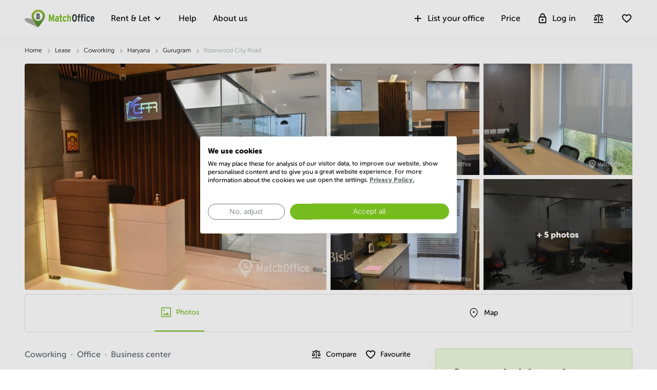

--- FILE ---
content_type: text/html; charset=utf-8
request_url: https://www.matchoffice.in/lease/coworking/gurgaon/rosewood-city-road-147379
body_size: 72885
content:
<!DOCTYPE html><html lang="en-IN" prefix="og: http://ogp.me/ns#"><head><script src="https://consent.cookiefirst.com/sites/matchoffice.in-22315467-7c3c-4180-adfd-57ef4e8b110f/consent.js"></script><script>window.dataLayer = window.dataLayer || [];
function gtag() {
    dataLayer.push(arguments);
}

gtag('listing_id', null);
gtag('listing_pagetype', null);

(function(w,d,s,l,i){w[l]=w[l]||[];w[l].push({'gtm.start': new Date().getTime(),event:'gtm.js'});
var f=d.getElementsByTagName(s)[0], j=d.createElement(s),dl=l!='dataLayer'?'&l='+l:'';
j.async=true;
j.src='//www.googletagmanager.com/gtm.js?id='+i+dl;f.parentNode.insertBefore(j,f);
})
(window,document,'script','dataLayer','GTM-M6KVRG');</script><link rel="stylesheet" href="https://assets.lokalebasen.dk/packs/css/fonts-e184c1df.css" async="async" media="screen" /><script type="text/javascript">
  (function(c,l,a,r,i,t,y){
    c[a]=c[a]||function(){(c[a].q=c[a].q||[]).push(arguments)};
    t=l.createElement(r);t.async=1;t.src="https://www.clarity.ms/tag/"+i;
    y=l.getElementsByTagName(r)[0];y.parentNode.insertBefore(t,y);
  })(window, document, "clarity", "script", "pfclkl4cv2");
</script>
<meta charset="utf-8" /><meta content="width=device-width, initial-scale=1, maximum-scale=1, user-scalable=no" name="viewport" /><title>Coworking space for rent in Gurugram Rosewood City Road • MatchOffice »</title><meta content="Flexible coworking rental located at Rosewood City Road, 5th Floor, Eros City Square, Rosewood City, Sector 49, Gurgaon, HARYANA 122018, INDIA, 122018 Gurugram with great positioning - Contact provider » Get Info at MatchOffice.in" name="description" /><link rel="icon" type="image/png" href="/assetpipe/favicon-199763be36b6834ada04943ef58f55ad7ed2104616a88729172221b9bcc9a51f.png" /><link rel="apple-touch-icon-precomposed" type="image/png" href="/assetpipe/favicon_apple_touch-331c2c826671643631b7fa9d48e4013c1522e5731c1e109a6107a42d1d446fba.png" /><link href="https://www.matchoffice.in/lease/coworking/gurgaon/rosewood-city-road-147379" rel="canonical" /><meta name="csrf-param" content="authenticity_token" />
<meta name="csrf-token" content="gD1FNn5DLs_7FKDxMP-4_89nvECq4rBrtvtjF8iTTG0LGZKPbpUSjzvrPNHsVfysE7Q1S5DcOSus-VLe-r3Zeg" /><meta content="summary_large_image" name="twitter:card" /><meta content="@lokalebasen" name="twitter:site" /><meta content="Coworking for rent on Rosewood City Road, 5th Floor, Eros City Square, Rosewood City, Sector 49, Gurgaon, HARYANA 122018, INDIA, 122018 Gurugram" name="twitter:title" /><meta content="Flexible coworking rental located at Rosewood City Road, 5th Floor, Eros City Square, Rosewood City, Sector 49, Gurgaon, HARYANA 122018, INDIA, 122018 Gurugram with great positioning - Contact provider » Get Info at MatchOffice.in" name="twitter:description" /><meta content="https://imageproxy-v2.services.lokalebasen.dk/h1080/lb-images-asia/in/6504261/9147705-rosewood-city-road.jpg?v=m1702525352" name="twitter:image" /><meta content="Coworking for rent on Rosewood City Road, 5th Floor, Eros City Square, Rosewood City, Sector 49, Gurgaon, HARYANA 122018, INDIA, 122018 Gurugram" property="og:title" /><meta content="Flexible coworking rental located at Rosewood City Road, 5th Floor, Eros City Square, Rosewood City, Sector 49, Gurgaon, HARYANA 122018, INDIA, 122018 Gurugram with great positioning - Contact provider » Get Info at MatchOffice.in" property="og:description" /><meta content="website" property="og:type" /><meta content="https://www.matchoffice.in/lease/coworking/gurgaon/rosewood-city-road-147379" property="og:url" /><meta content="MatchOffice.in" property="og:site_name" /><meta content="https://imageproxy-v2.services.lokalebasen.dk/h1080/lb-images-asia/in/6504261/9147705-rosewood-city-road.jpg?v=m1702525352" property="og:image" /><meta content="https://imageproxy-v2.services.lokalebasen.dk/h1080/lb-images-asia/in/6504262/6982539-rosewood-city-road.jpg?v=m1702525352" property="og:image" /><meta content="https://imageproxy-v2.services.lokalebasen.dk/h1080/lb-images-asia/in/6504263/5172202-rosewood-city-road.jpg?v=m1702525352" property="og:image" /><meta content="https://imageproxy-v2.services.lokalebasen.dk/h1080/lb-images-asia/in/6504264/9819300-rosewood-city-road.jpg?v=m1702525334" property="og:image" /><meta content="https://imageproxy-v2.services.lokalebasen.dk/h1080/lb-images-asia/in/6504265/3792842-rosewood-city-road.jpg?v=m1702525352" property="og:image" /><meta content="0E33F59FBE9253AF49BB82E13259FEED" name="msvalidate.01" /><meta content="IE=edge" http-equiv="X-UA-Compatible" /><script src="https://cdnjs.cloudflare.com/ajax/libs/lazysizes/5.1.1/lazysizes.min.js" async="async"></script><script src="https://cdnjs.cloudflare.com/ajax/libs/lazysizes/5.1.1/plugins/unveilhooks/ls.unveilhooks.min.js" async="async"></script></head><body style="margin: 0; font-size: 14px; width: 100vw; position: relative;"><img width="2000" height="2000" style="pointer-events:none;position:absolute;top:0;left:0;width:99vw;height:99vh;max-width:99vw;max-height:99vh" role="presentation" alt="Presentation" src="[data-uri]" /><script src="/assetpipe/i18n-eba7d776bb4c53eeb158ddf3f62cd004dbb5a724092421b01eed25d3dbdee6a1.js"></script><script src="/assetpipe/header-10f3d12043fa3033e006de6a36e9667d17794ccd503e290d8779dd4c0cffacf2.js" defer="defer"></script><script type="text/javascript">
  var I18n = I18n || {};
  I18n.defaultLocale = "en-IN";
  I18n.locale = "en-IN";
  I18n.fallbacks = 'en';
</script>
<script src="/assetpipe/i18n/en-IN-2775eadca419ffad772e942f1afa442032c358a8ff1a1d8560d652e22e2d828d.js"></script><nav class="top-menu" id="top-menu"><div class="unsupported-browser hidden" id="unsupported-browser"><div class="unsupported-browser__content"><div class="unsupported-browser__content-wrapper"><p class="unsupported-browser__title">It looks like you are using an old version of<span class="browser-name" id="browser-name"></span></p><p class="unsupported-browser__message">We do not support this version and recommend that you update to newest, to get the best user experience.</p></div><div class="unsupported-browser__close-btn" id="unsupported-browser-close"></div></div></div><div class="unsupported-browser-ie hidden" id="unsupported-browser-ie"><div class="unsupported-browser__content"><div class="unsupported-browser__content-wrapper"><p class="unsupported-browser__title">It looks like you are using the unsupported browser software.<span class="browser-name"></span></p><p class="unsupported-browser__message">Please mind using a more modern one: <a href="https://www.microsoft.com/en-us/edge?form=MA13FJ" target="_blank">Edge</a>, <a href="https://www.google.com/intl/en_US/chrome/" target="_blank">Chrome</a>, or <a href="https://www.mozilla.org/en-US/firefox/new/" target="_blank">Firefox</a> for best user experience.</p></div><div class="unsupported-browser__close-btn" id="unsupported-ie-close"></div></div></div><div class="container top-menu__container "><a class="top-menu__logo-link" href="/"><div class="logo"><svg><use xlink:href="#common-icons-logo" /></svg></div></a><div class="links-wrapper"><div class="header-comparison-icon header-comparison-icon--mobile" id="header-comparison-icon-mobile"><div class="header-comparison-icon__icon"><svg width="24" height="24"><use xlink:href="#common-icons-compare" /></svg><div class="header-comparison-icon__counter"></div></div><span>Compare</span></div><a class="favorite-locations-link favorite-locations-link--mobile" href="/favourite_locations"><div class="favorite-locations-link__wrapper"><div class="favorite-locations-link__icon"><svg width="22" height="22"><use xlink:href="#common-icons-favorite_border" /></svg><div class="favorite-locations-link__counter"></div></div><span>Favorites</span></div></a><div class="mobile-menu-toggle-wrapper" id="mobileMenuHeaderWrapper"><div class="menu-toggle" id="mobileMenuHeaderToggle"><span></span><span></span><span></span><span></span></div><span>Menu</span></div><div class="menu-wrapper" id="headerMenuWrapper"><ul class="left"><li class="submenu-main menu-item-type-custom"><a href="/lease">Rent &amp; Let</a><ul class="submenu-title sub-menu-header"><li class="menu-item-type-custom sub-sub-menu"><a role="button">Type of premises</a><ul class="sub-menu-header"><li><a href="/offices">Offices</a></li><li><a href="/lease/business-centers">Business Centre</a></li><li><a href="/coworking">Coworking</a></li><li><a href="/virtual-offices">Virtual Office</a></li><li><a href="/conference-halls-and-meeting-rooms">Meeting rooms</a></li></ul></li><li class="menu-item-type-custom sub-sub-menu"><a role="button">Popular Cities</a><ul class="sub-menu-header"><li><a href="/lease/commercial-leases/mumbai-central">Mumbai Central</a></li><li><a href="/lease/commercial-leases/gurgaon">Gurgaon</a></li><li><a href="/lease/commercial-leases/new-delhi">New Delhi</a></li><li><a href="/lease/commercial-leases/bangalore-central">Bangalore Central</a></li><li><a href="/lease/commercial-leases/hyderabad">Hyderabad</a></li></ul></li><li class="menu-item-type-custom sub-sub-menu"><a role="button">Popular searches</a><ul class="sub-menu-header"><li><a href="/lease/coworking/gurgaon">Сoworking space in Gurgaon</a></li><li><a href="/lease/offices/new-delhi">Office space in new Delhi</a></li><li><a href="/lease/business-centers/hyderabad">Workspace Hyderabad</a></li><li><a href="/lease/meeting-room/gurgaon">Meeting rooms in Gurgaon</a></li></ul></li></ul></li><li><a href="/support">Help</a></li><li><a href="/about-us">About us</a></li></ul><ul class="right"><li><a class="opened" href="/rent-out-business-locations"><svg id="svg-add" width="22" height="22"><use href="#common-icons-add"></use></svg>List your office</a></li><li><a id="nav-price" href="/rent-out-business-locations#tabs">Price</a></li><li><a class="login green-icon" href="/login"><svg id="svg-lock-outlined" width="22" height="22"><use href="#common-icons-lock-outlined"></use></svg>Log in</a></li><div class="header-comparison-icon" id="header-comparison-icon"><div class="header-icon-tooltip">Compare locations</div><div class="header-comparison-icon__icon"><svg width="24" height="24"><use xlink:href="#common-icons-compare" /></svg><div class="header-comparison-icon__counter"></div></div></div><a class="favorite-locations-link" href="/favourite_locations"><div class="favorite-locations-link__wrapper"><div class="header-icon-tooltip">Favorite locations</div><div class="favorite-locations-link__icon"><svg width="22" height="22"><use xlink:href="#common-icons-favorite_border" /></svg><div class="favorite-locations-link__counter"></div></div></div></a></ul></div></div></div><div id="comparison-modal"><div class="comparison-modal-body" id="comparison-modal-body"><div class="comparison-modal-headline">List of locations comparison</div><ul id="comparison-modal-list"></ul></div></div></nav><script>(function(){

  document.addEventListener('click', handleClickOutside)

  var comparisonLeases = localStorage && JSON.parse(localStorage.getItem('my.comparable_lease_in')) || [];
  var comparisonList = { ...comparisonLeases };
  var favoriteLeases = localStorage && JSON.parse(localStorage.getItem('my.favourite_lease_in')) || [];
  var favoriteSales = localStorage && JSON.parse(localStorage.getItem('my.favourite_sale_in')) || [];
  var favoriteCount = favoriteLeases.length + favoriteSales.length;
  var activeComparison = comparisonList && Object.keys(comparisonList).length;
  var comparisonTotalCount = activeComparison && Object.keys(comparisonList).reduce((accum, kind) => {
    return accum + comparisonList[kind].length;
  }, 0);

  if (favoriteCount) {
    document.querySelectorAll('.favorite-locations-link').forEach(function (link) {
      link.classList.add('active');
      document.querySelectorAll('.favorite-locations-link__counter').forEach(function (counter) {
        counter.textContent = favoriteCount;
      })
    })
  } else {
    document.querySelectorAll('.favorite-locations-link').forEach(function (link) {
      link.classList.remove('active');
    });
  }

  document.querySelectorAll('.header-comparison-icon').forEach(function (icon) {
    activeComparison && icon.classList.add('active');
    icon.onclick = function () { openComparisonModal() };
  });

  if (activeComparison) {
    document.querySelectorAll('.header-comparison-icon__counter').forEach(function (counter) {
      counter.textContent = comparisonTotalCount;
    })
  }

  function handleClickOutside(e) {
    var target = e.target;
    var comparisonModalBody = document.getElementById('comparison-modal-body');
    var comparisonModalIsOpen = document.getElementById('comparison-modal').classList.contains('active');
    var icon = document.getElementById('header-comparison-icon');
    var mobileIcon = document.getElementById('header-comparison-icon-mobile');
    var targetIsIcon = target === icon || target === mobileIcon || icon.contains(target) || mobileIcon.contains(target);
    var targetIsModal = target === comparisonModalBody || comparisonModalBody.contains(target);

    if (comparisonModalIsOpen && !targetIsIcon && !targetIsModal) {
      document.getElementById('comparison-modal').classList.remove('active');
    }
  };

  // We need to form new modal list everytime we open it,
  // to provide users with dynamic data
  async function openComparisonModal() {
    var comparisonLeases = localStorage && JSON.parse(localStorage.getItem('my.comparable_lease_in')) || {};
    var comparisonList = { ...comparisonLeases };
    var activeComparison = comparisonList && Object.keys(comparisonList).length;

    let locationsParamsIds = '';
    const allElementsIds = Object.values(comparisonLeases).flat();
    allElementsIds.map(id => locationsParamsIds = locationsParamsIds + `ids[]=${id}&`);

    await fetch('/api/compartion_locations/get_by_ids?' + locationsParamsIds)
      .then(response => response.json())
      .then(data => {
        let allLocation = {};

        data.forEach(item => {
          const kind = item.data.raw_kind;
          const locationId = item.location_id;

          if (!allLocation[kind]) {
            allLocation[kind] = [];
          }

          allLocation[kind].push(locationId);
        });
        localStorage && localStorage.setItem(`my.comparable_lease_in`, JSON.stringify(allLocation));
        if (document.getElementById('comparison-modal').classList.contains('active')) {
          document.getElementById('comparison-modal').classList.remove('active')
        } else if (activeComparison) {
          var comparisonListNode = document.getElementById('comparison-modal-list');
          var newComparisonListNode = document.createElement("ul");
          newComparisonListNode.id = 'comparison-modal-list';

          Object.keys(allLocation).map((kind) => {
            var i18nKind = I18n.t(`global.models.location.kinds.${kind}.normal`);
            var translatedLabel = (i18nKind['one'] || i18nKind);
            var listItem = document.createElement("li");
            var kindLink = document.createElement("a");
            var linkText = document.createTextNode(translatedLabel.charAt(0).toUpperCase() + translatedLabel.slice(1));
            var quantytySpan = document.createElement("span");
            var quanty = document.createTextNode(allLocation[kind].length);

            kindLink.appendChild(linkText);
            kindLink.href = window.location.origin + "/locations_comparison?kind=" + kind;
            quantytySpan.appendChild(quanty);
            listItem.appendChild(kindLink).appendChild(quantytySpan);
            newComparisonListNode.appendChild(listItem);
          });

          comparisonListNode.replaceWith(newComparisonListNode);
          document.getElementById('comparison-modal').classList.add('active');
        } else if (!activeComparison) {
          window.location.href = '/locations_comparison';
        }
      })
      .catch(error => {
        window.location.href = '/locations_comparison';
      });
  };

})();
// window.onload = function () {
// }</script><style type="text/css">body {
  padding-top: 56px;
}

@media (min-width: 992px) {
  body {
    padding-top: 72px;
  }
}

.container {
  padding-left: 8px !important;
  padding-right: 8px !important;
  max-width: 100% !important;
  margin-right: auto;
  margin-left: auto;
}

@media (max-width: 575px) {
  .container {
    padding-left: 16px !important;
    padding-right: 16px !important;
  }
}

@media (min-width: 576px) {
  .container {
    width: 556px !important;
  }
}

@media (min-width: 768px) {
  .container {
    width: 736px !important;
  }
}

@media (min-width: 992px) {
  .container {
    width: 976px !important;
  }
}

@media (min-width: 1200px) {
  .container {
    width: 1200px !important;
  }
}

.container .row {
  margin-left: -8px;
  margin-right: -8px;
}

.container .col-1, .container .col-2, .container .col-3, .container .col-4, .container .col-5, .container .col-6, .container .col-7, .container .col-8, .container .col-9, .container .col-10,
.container .col-11, .container .col-12, .container .col, .container .col-auto, .container .col-sm-1, .container .col-sm-2, .container .col-sm-3, .container .col-sm-4,
.container .col-sm-5, .container .col-sm-6, .container .col-sm-7, .container .col-sm-8, .container .col-sm-9, .container .col-sm-10, .container .col-sm-11,
.container .col-sm-12, .container .col-sm, .container .col-sm-auto, .container .col-md-1, .container .col-md-2, .container .col-md-3, .container .col-md-4,
.container .col-md-5, .container .col-md-6, .container .col-md-7, .container .col-md-8, .container .col-md-9, .container .col-md-10, .container .col-md-11,
.container .col-md-12, .container .col-md, .container .col-md-auto, .container .col-lg-1, .container .col-lg-2, .container .col-lg-3, .container .col-lg-4,
.container .col-lg-5, .container .col-lg-6, .container .col-lg-7, .container .col-lg-8, .container .col-lg-9, .container .col-lg-10, .container .col-lg-11,
.container .col-lg-12, .container .col-lg, .container .col-lg-auto, .container .col-xl-1, .container .col-xl-2, .container .col-xl-3, .container .col-xl-4,
.container .col-xl-5, .container .col-xl-6, .container .col-xl-7, .container .col-xl-8, .container .col-xl-9, .container .col-xl-10, .container .col-xl-11,
.container .col-xl-12, .container .col-xl, .container .col-xl-auto {
  padding-right: 8px;
  padding-left: 8px;
}

.container.max-width {
  @media (min-width: 992px) {
    width: calc(100vw - 64px) !important;
  }
  @media (min-width: 1200px) {
    width: calc(100vw - 96px) !important;
  }
}

.global-round-loader-wrapper {
  height: calc(100vh - 56px);
}

@media (min-width: 992px) {
  .global-round-loader-wrapper {
    height: calc(100vh - 72px);
  }
}

.round-loader {
  height: 60px;
  width: 60px;
  margin: 15px auto 0 auto;
  background: #77bc1f;
  border-radius: 50%;
  animation: boing .8s linear infinite;
  position: relative;
  top: calc(50% - 35px);
}

.round-loader:before {
  position: absolute;
  top: calc(50% - 28px);
  left: calc(50% - 28px);
  content: '';
  width: 56px;
  height: 56px;
  background: #a7e45a;
  display: block;
  border-radius: 50%;
}

.round-loader:before {
  height: 56px;
  width: 56px;
  background: #a7e45a;
  top: calc(50% - 28px);
  left: calc(50% - 28px);
  animation: boing-inner .8s linear infinite;
}

.round-loader:after {
  position: absolute;
  top: calc(50% - 26px);
  left: calc(50% - 26px);
  content: '';
  width: 52px;
  height: 52px;
  background: #fff;
  display: block;
  border-radius: 50%;
  animation: boing-inner-2 .8s linear infinite;
}

@keyframes boing {
  0% {
    transform: scale(1);
  }
  25% {
    transform: scale(0.75);
  }
  100% {
    transform: scale(1);
  }
}

@keyframes boing-inner {
  0% {
    transform: scale(1);
  }
  25% {
    transform: scale(0.6);
  }
  100% {
    transform: scale(1);
  }
}

@keyframes boing-inner-2 {
  0% {
    transform: scale(1);
  }
  10% {
    transform: scale(0.1);
  }
  100% {
    transform: scale(1);
  }
}

.header-comparison-icon {
  min-height: 42px;
  align-items: center;
  justify-content: space-between;
  flex-direction: column;
  margin: 0 16px;
  position: relative;
}

.header-comparison-icon.header-comparison-icon--mobile {
  display: flex;
}

.header-comparison-icon.active .header-comparison-icon__counter {
  display: block;
}

.header-comparison-icon--mobile {
  margin-right: 24px;
  margin-left: 0;
  display: flex;
}

.header-comparison-icon__icon {
  height: 22px;
  position: relative;
}

#comparison-modal {
  position: absolute;
  height: 100vh;
  width: 100vw;
  background-color: rgba(0,0,0,0.6);
  backdrop-filter: blur(5px);
}

#comparison-modal.active {
  display: block;
}

.comparison-modal-body {
  background: #FFFFFF;
  border: 1px solid #FFA300;
  border-radius: 4px;
  width: 381px;
  max-width: calc(100vw - 32px);
  padding: 24px;
  text-align: center;
  margin: 109px auto 0;
}

.comparison-modal-headline {
  font-size: 24px;
  line-height: 24px;
  margin: 0 0 16px;
  font-weight: 900;
}

.comparison-modal-body ul {
  list-style: none;
  padding: 0;
  margin: 0;
}

.comparison-modal-body ul li {
  margin-top: 8px;
  justify-content: space-between;
}

.comparison-modal-body ul li a {
  color: #77BC1F;
  font-size: 16px;
  line-height: 24px;
}

.comparison-modal-body ul li a:hover {
  color: #539533
}

.comparison-modal-body ul li a span {
  font-size: 16px;
  line-height: 24px;
  font-weight: 900;
  color: #000000;
  margin-left: 8px;
}

.comparison-modal-body ul li div:before {
  content: url("data:image/svg+xml,%3Csvg xmlns='http://www.w3.org/2000/svg' height='24px' viewBox='0 0 20 20' width='20px' fill='%23000000'%3E%3Cpath d='M0 0h20v20H0V0z' fill='none'/%3E%3Cpath d='M6 19c0 1.1.9 2 2 2h8c1.1 0 2-.9 2-2V9c0-1.1-.9-2-2-2H8c-1.1 0-2 .9-2 2v10zM18 4h-2.5l-.71-.71c-.18-.18-.44-.29-.7-.29H9.91c-.26 0-.52.11-.7.29L8.5 4H6c-.55 0-1 .45-1 1s.45 1 1 1h12c.55 0 1-.45 1-1s-.45-1-1-1z'/%3E%3C/svg%3E");
}

.comparison-modal-body ul li div:hover:before {
  content: url("data:image/svg+xml,%3Csvg xmlns='http://www.w3.org/2000/svg' height='24px' viewBox='0 0 20 20' width='20px' fill='%23f22708'%3E%3Cpath d='M0 0h20v20H0V0z' fill='none'/%3E%3Cpath d='M6 19c0 1.1.9 2 2 2h8c1.1 0 2-.9 2-2V9c0-1.1-.9-2-2-2H8c-1.1 0-2 .9-2 2v10zM18 4h-2.5l-.71-.71c-.18-.18-.44-.29-.7-.29H9.91c-.26 0-.52.11-.7.29L8.5 4H6c-.55 0-1 .45-1 1s.45 1 1 1h12c.55 0 1-.45 1-1s-.45-1-1-1z'/%3E%3C/svg%3E");
}

.top-menu .header-comparison-icon.bounce .header-comparison-icon__icon {
  animation: bounce 1s 0.1s;
  transform: scale(0.85);
}

.menu-wrapper {
  font-family: 'MuseoSans', san-serif;
  z-index: 60;
  background: white;
  display: block;
  height: calc(100% - 56px);
  width: 0;
  position: fixed;
  top: 56px;
  left: 0;
  right: 0;
  transform: translateX(100%);
  max-height: calc(100% - 56px);
  overflow-y: auto;
  border-top: 1px solid #e8eaea;
  border-bottom: 1px solid #e8eaea;
  transition: transform 0.2s linear, width 0s linear 0.5s;
  min-width: 0;
  scroll-behavior: smooth;
}

.menu-wrapper ul {
  list-style: none;
  margin: 0;
  padding: 0;
  flex-direction: column;
  justify-content: flex-start;
}

.menu-wrapper li {
  width: 100%;
}

.menu-wrapper li .submenu-title {
  background: #F6F6F6;
}

.menu-wrapper li .submenu-title li > a {
  color: #000000 !important;
  white-space: normal;
}

/* Mobile  black arrow in sub-menu */
.menu-wrapper li .submenu-title li > a:after {
  content: '';
  position: absolute;
  right: 20px;
  width: 0;
  height: 0;
  border: solid #000;
  border-width: 0 2px 2px 0;
  clear: both;
  display: inline-block;
  padding: 3px;
  transform: rotate(45deg);
  -webkit-transform: rotate(45deg);
}

.menu-wrapper li .submenu-title li > a.active {
  color: #000;
}

/* Mobile gren arrow sub menu */
/* not  what?? Desktop arrow green */
.menu-wrapper li .submenu-title li > a.active:before {
  content: '';
  position: absolute;
  right: 20px;
  width: 0;
  height: 0;
  border: solid #77bc1f;
  border-width: 0 2px 2px 0;
  clear: both;
  display: inline-block;
  padding: 3px;
  transform: rotate(-135deg);
  -webkit-transform: rotate(-135deg);
}

.menu-wrapper li .submenu-title .sub-menu-header li a {
  padding: 8px 8px 8px 24px;
}

.menu-wrapper li .submenu-title li:last-child .sub-menu-header {
  margin-bottom: 8px;
}

.menu-wrapper li.active a {
  color: #77bc1f;
}

.menu-wrapper li.active svg {
  fill: #77bc1f;
}

.menu-wrapper li svg {
  margin-right: 8px;
  overflow: visible;
}

.menu-wrapper li.active a .material-icons,
.menu-wrapper li.active a li .submenu-title li > a:after,
.menu-wrapper li .submenu-title li.active a li > a:after,
.menu-wrapper li.active a .submenu-main:after,
.menu-wrapper li.active a .top-menu .unsupported-browser__close-btn:after,
.top-menu .menu-wrapper li.active a .unsupported-browser__close-btn:after,
.menu-wrapper li.active a .top-menu .unsupported-browser-ie__close-btn:after,
.top-menu .menu-wrapper li.active a .unsupported-browser-ie__close-btn:after {
  color: inherit;
}

.menu-wrapper .submenu-main {
  border-bottom: 1px solid #E0E2E2;
  position: relative;
  overflow: hidden;
  min-height: 0;
  height: 50px;
  transition: ease 600ms;
}

.menu-wrapper .submenu-main:after {
  content: '';
  position: absolute;
  right: 20px;
  top: 20px;
  width: 0;
  height: 0;
  border: solid black;
  border-width: 0 2px 2px 0;
  clear: both;
  display: inline-block;
  padding: 3px;
  transform: rotate(45deg);
  -webkit-transform: rotate(45deg);
}

.menu-wrapper .submenu-main.open {
  height: auto;
  min-height: 50px;
  transition: ease 600ms;
}

.menu-wrapper .submenu-main.open a {
  color: #77bc1f;
}

/* Mobile arrow green */
.menu-wrapper .submenu-main.open:after {
  content: '';
  position: absolute;
  right: 20px;
  top: 20px;
  width: 0;
  height: 0;
  border: solid #77bc1f;
  border-width: 0 2px 2px 0;
  clear: both;
  display: inline-block;
  padding: 3px;
  transform: rotate(-135deg);
  -webkit-transform: rotate(-135deg);
}

.menu-wrapper .submenu-main-empty {
  margin-right: 0;
}

.menu-wrapper .submenu-main-empty:after {
  content: '' !important;
}

.menu-wrapper a {
  border-bottom: 1px solid #E0E2E2;
  height: 100%;
  color: #000000;
  transition: color 0.2s ease-out;
  font-size: 16px;
  line-height: 18px;
  flex-wrap: nowrap;
  white-space: nowrap;
  padding: 16px;
}

.menu-wrapper a:hover {
  color: #77bc1f;
}

.menu-wrapper a:hover svg {
  fill: #77bc1f;
}

.menu-wrapper a.login {
  background: transparent;
}

.menu-wrapper .material-icons,
.menu-wrapper li .submenu-title li > a:after,
.menu-wrapper .submenu-main:after,
.menu-wrapper .top-menu .unsupported-browser__close-btn:after,
.top-menu .menu-wrapper .unsupported-browser__close-btn:after,
.menu-wrapper .top-menu .unsupported-browser-ie__close-btn:after,
.top-menu .menu-wrapper .unsupported-browser-ie__close-btn:after {
  line-height: 14px;
  font-size: 17px;
}

.top-menu {
  background: white;
  position: fixed;
  z-index: 1000;
  width: 100%;
  top: 0;
  left: 0;
  box-shadow: 0 0 14px 0 rgba(222, 231, 231, 0.55);
}

.top-menu > .container {
  height: 56px;
  max-width: 1200px;
  z-index: 10;
  position: relative;
}

.top-menu .logo {
  display: block;
  position: relative;
  float: left;
  max-width: 136px;
  height: 37px;
  width: 105.5px;
}

.top-menu .logo svg {
  max-width: 136px;
  height: 37px;
  width: 105.5px;
}

.top-menu .unsupported-browser, .top-menu .unsupported-browser-ie {
  background: rgba(0, 0, 0, 0.6);
  position: absolute;
  font-family: MuseoSans, sans-serif;
  justify-content: center;
  padding: 8px 15px;
  height: 100vh;
  width: 100vw;
  z-index: 999999;
}

.top-menu .unsupported-browser__content,
.top-menu .unsupported-browser-ie__content {
  position: relative;
  display: flex;
  justify-content: space-between;
  align-items: flex-start;
  background: white;
  border-radius: 4px;
  width: calc(100vw - 16px);
}

.top-menu .unsupported-browser__message,
.top-menu .unsupported-browser-ie__message {
  padding: 16px;
  margin: 0;
}

.top-menu .unsupported-browser__title,
.top-menu .unsupported-browser-ie__title {
  font-size: 21px;
  line-height: 28px;
  font-weight: bold;
  margin: 0;
  padding: 24px 40px 0 16px;
}

.top-menu .unsupported-browser__close-btn,
.top-menu .unsupported-browser-ie__close-btn {
  margin-left: 10px;
  position: absolute;
  right: 16px;
  top: 16px;
}

.top-menu .unsupported-browser__close-btn:after,
.top-menu .unsupported-browser-ie__close-btn:after {
  font-size: 26px;
  content: "close";
  color: black;
}

.top-menu .menu-toggle {
  height: 16px;
  background: white;
  box-sizing: content-box;
  line-height: 72px;
  text-align: center;
  overflow: hidden;
  max-width: 18px;
  min-width: 18px;
  position: relative;
}

.top-menu .menu-toggle.cross {
  box-sizing: content-box;
  z-index: 40;
  height: 16px;
}

.top-menu .menu-toggle.cross span {
  width: 20px;
}

.top-menu .menu-toggle.cross span:nth-child(1), .top-menu .menu-toggle.cross span:nth-child(4) {
  top: 24px;
  opacity: 0;
  width: 0;
  left: 30px;
}

.top-menu .menu-toggle.cross span:nth-child(2) {
  transform: rotate(45deg);
}

.top-menu .menu-toggle.cross span:nth-child(3) {
  transform: rotate(-45deg);
}

.top-menu .menu-toggle span {
  border-radius: 5px;
  width: 18px;
  height: 2px;
  display: block;
  position: absolute;
  left: calc(50% - 9px);
  background: #000000;
  transition: transform 0.15s linear;
}

.top-menu .menu-toggle span:nth-child(1) {
  top: 2px;
}

.top-menu .menu-toggle span:nth-child(2), .top-menu .menu-toggle span:nth-child(3) {
  will-change: transform;
  top: 7px;
}

.top-menu .menu-toggle span:nth-child(4) {
  top: 12px;
}

.top-menu .phone-block {
  margin-right: 24px;
}

.top-menu .phone-block a {
  flex-direction: column;
  color: black;
  height: 42px;
  justify-content: space-between;
}

.top-menu .phone-block a:hover {
  color: black;
}

.top-menu .phone-block a svg {
  height: 18px;
  width: 18px;
}

.top-menu .mobile-menu-toggle-wrapper {
  position: relative;
  right: 0;
  padding-right: inherit;
  height: 42px;
  flex-direction: column;
  justify-content: space-between;
}

.top-menu .mobile-menu-toggle-wrapper > span {
  margin-top: 2px;
  display: block;
}

.top-menu .mobile-menu-toggle-wrapper.open {
  height: 18px;
}

.top-menu .mobile-menu-toggle-wrapper.open > span {
  visibility: hidden;
  height: 0;
}

.top-menu .favorite-locations-link:hover svg {
  fill: black;
}

.top-menu .favorite-locations-link.favorite-locations-link--mobile {
  display: block;
  margin-right: 24px;
}

.top-menu .favorite-locations-link__wrapper {
  flex-direction: column;
  height: 42px;
  justify-content: space-between;
  position: relative;
}

.top-menu .favorite-locations-link__icon {
  position: relative;
  height: 22px;
  width: 22px;
  background-size: cover;
  z-index: 3;
}

.top-menu .favorite-locations-link span {
  color: #000000;
}

.top-menu .favorite-locations-link__counter,
.header-comparison-icon__counter {
  font-size: 12px;
  line-height: 13px;
  font-weight: 500;
  height: 15px;
  border-radius: 4px;
  background-color: #FFFFFF;
  align-items: center;
  padding: 0 2px;
  position: absolute;
  color: #000000;
  left: 12px;
  bottom: 10px;
  z-index: 2;
  border: 1px solid #77bc1f;
}

.top-menu .favorite-locations-link.active .favorite-locations-link__icon {
  background-image: url("/assetpipe/icons/heart-9822b99f9193c5bf6a564660b273834a72c521cc1754a1ddcfb1aebccda35304.svg");
}

.top-menu .favorite-locations-link.active .favorite-locations-link__counter {
  display: flex;
}

.top-menu .favorite-locations-link.bounce .favorite-locations-link__icon {
  animation: bounce 1s 0.1s;
  transform: scale(0.85);
}

top-menu .locale-dropdown-toggle-container {
  background: white;
  z-index: 1;
}

.favorite-locations-link__wrapper:hover .header-icon-tooltip,
.header-comparison-icon:hover .header-icon-tooltip {
  opacity: 0.9;
}

.header-icon-tooltip {
  position: absolute;
  padding: 0 11px;
  border-radius: 5px;
  background: #222;
  text-align: center;
  display: inline-block;
  transition: opacity 0.3s ease-out;
  z-index: 999;
  right: 32px;
  pointer-events: none;
  color: #ffffff;
  opacity: 0;
  white-space: nowrap;
}

.header-icon-tooltip:before,
.header-icon-tooltip:after {
  content: "";
  width: 0;
  height: 0;
  position: absolute;
  top: 50%;
}

.header-icon-tooltip:before {
  border-top: 6px solid transparent;
  border-bottom: 6px solid transparent;
  right: -8px;
  margin-top: -5px;
}

.header-icon-tooltip:after {
  border-left-color: #222;
  border-left-style: solid;
  border-left-width: 6px;
  border-top: 5px solid transparent;
  border-bottom: 5px solid transparent;
  right: -6px;
  margin-top: -4px;
}

.new-clients-indicator {
  padding: 2px 5px !important;
  font-size: 10px !important;
  line-height: 12px !important;
  color: white !important;
  font-weight: 500;
  background: #ED3939;
  border-radius: 8px;
  margin-left: -24px;
  width: fit-content;
  justify-content: center;
}

.new-clients-indicator:hover {
  color: white !important;
}

.banner-background {
  background: #f6f6f6;
}

.banner-background .banner-wrapper {
  text-align: left;
  padding: 18px 15px;
}

.banner-background .banner-wrapper a {
  border-bottom: 1px solid #5A6365;
  display: inline-block;
  margin-bottom: 0;
  font-size: 12px;
  font-weight: bold;
  color: #5A6365;
}

.banner-background .banner-wrapper a span {
  color: #FFA300;
  border: none;
}

.top-menu .locale-dropdown-toggle-container {
  background: white;
  z-index: 1;
}

.top-menu .favorite-locations-link span,
.top-menu .mobile-menu-toggle-wrapper > span,
.top-menu .phone-block a span,
.header-comparison-icon span,
.header-icon-tooltip {
  font-size: 12px;
  line-height: 20px;
  font-weight: 100;
}

.top-menu .favorite-locations-link__wrapper,
.top-menu .mobile-menu-toggle-wrapper,
.top-menu .phone-block a,
.top-menu .links-wrapper,
.top-menu .unsupported-browser,
.top-menu .unsupported-browser-ie,
.top-menu__logo-link,
.top-menu > .container,
.menu-wrapper a,
.menu-wrapper ul,
.comparison-modal-body ul li
{
  display: flex;
  align-items: center;
}

.banner-background .banner-wrapper .material-icons,
.banner-background .banner-wrapper .menu-wrapper li .submenu-title li > a:after,
.menu-wrapper li .submenu-title .banner-background .banner-wrapper li > a:after,
.banner-background .banner-wrapper .menu-wrapper .submenu-main:after,
.menu-wrapper .banner-background .banner-wrapper .submenu-main:after,
.banner-background .banner-wrapper .top-menu .unsupported-browser__close-btn:after,
.top-menu .banner-background .banner-wrapper .unsupported-browser__close-btn:after,
.banner-background .banner-wrapper .top-menu .unsupported-browser-ie__close-btn:after,
.top-menu .banner-background .banner-wrapper .unsupported-browser-ie__close-btn:after {
  position: absolute;
  right: 28px;
}

.comparison-modal-body ul li a,
.menu-wrapper a, .menu-wrapper a:hover,
.top-menu .phone-block a,
.top-menu .phone-block a:hover,
.top-menu .favorite-locations-link,
.top-menu .favorite-locations-link:hover,
.banner-background .banner-wrapper a:hover {
  text-decoration: none;
}

.header-comparison-icon,
.top-menu .menu-toggle,
.top-menu .unsupported-browser__close-btn,
.top-menu .unsupported-browser-ie__close-btn,
.banner-background .banner-wrapper .material-icons,
.comparison-modal-body ul li div:before,
.comparison-modal-body ul li div:hover:before,
.banner-background .banner-wrapper .menu-wrapper li .submenu-title li > a:after,
.menu-wrapper li .submenu-title .banner-background .banner-wrapper li > a:after,
.banner-background .banner-wrapper .menu-wrapper .submenu-main:after,
.menu-wrapper .banner-background .banner-wrapper .submenu-main:after,
.banner-background .banner-wrapper .top-menu .unsupported-browser__close-btn:after,
.top-menu .banner-background .banner-wrapper .unsupported-browser__close-btn:after,
.banner-background .banner-wrapper .top-menu .unsupported-browser-ie__close-btn:after,
.top-menu .banner-background .banner-wrapper .unsupported-browser-ie__close-btn:after {
  cursor: pointer;
}

#comparison-modal,
.menu-wrapper li .submenu-title .sub-menu-header li a:after,
.menu-wrapper li .submenu-title li > a.active:after,
.header-comparison-icon__counter,
.header-comparison-icon,
.new-clients-indicator svg,
.banner-background .banner-wrapper,
.top-menu .favorite-locations-link,
.top-menu .favorite-locations-link__counter,
.top-menu .favorite-locations-link.active .favorite-locations-link__icon svg,
.top-menu .unsupported-browser.hidden,
.top-menu .unsupported-browser-ie.hidden,
.top-menu .unsupported-browser__content:before,
.top-menu .unsupported-browser-ie__content:before,
.top-menu .unsupported-browser__content:after,
.top-menu .unsupported-browser-ie__content:after {
  display: none;
}


@keyframes bounce {
  0% {
    transform: scale(1.1);
    opacity: 1;
  }
  50% {
    transform: scale(1.6);
    opacity: 0.7;
  }
  60% {
    transform: scale(0.6);
    opacity: 1;
  }
  80% {
    transform: scale(0.95);
  }
  100% {
    transform: scale(0.85);
  }
}

@keyframes open {
  from {
    min-height: 0;
    height: 0;
  }
  to {
    height: auto;
    min-height: 50px;
  }
}

@keyframes close {
  from {
    height: auto;
    min-height: 50px;
  }
  to {
    min-height: 0;
    height: 0;
  }
}


#common-icons-simple_cms,
#common-icons-error_page,
#common-icons-application {
  display: block !important;
  height: 0;
  width: 0;
  overflow: hidden;
}


@media (max-width: 576px) {
  .banner-background .banner-wrapper a {
    max-width: 290px;
  }
}


@media (max-width: 767px) {
  .header-comparison-icon {
    display: none !important;
  }
}


@media (max-width: 768px) {
  .new-clients-indicator {
    display: none !important;
  }
}

@media (min-width: 576px) {
  .menu-wrapper li a {
    padding-left: calc((100vw - 540px) / 2);
  }

  .top-menu .locale-dropdown-toggle:after,
  .menu-wrapper .submenu-main:after,
  .menu-wrapper .submenu-main:hover:before {
    right: calc((100vw - 540px) / 2);
  }
}

@media (min-width: 768px) {
  .menu-wrapper li a {
    padding-left: calc((100vw - 720px) / 2);
  }

  .top-menu .locale-dropdown-toggle:after,
  .menu-wrapper .submenu-main:after,
  .menu-wrapper .submenu-main:hover:before {
    right: calc((100vw - 720px) / 2);
  }
}

@media (min-width: 992px) {
  .menu-wrapper li a {
    padding-left: calc((100vw - 960px) / 2);
  }

  .top-menu .locale-dropdown-toggle:after,
  .menu-wrapper .submenu-main:after,
  .menu-wrapper .submenu-main:hover:before {
    right: calc((100vw - 960px) / 2);
  }

  .container.max-width .menu-wrapper li a {
    padding-left: 40px;
  }

  .container.max-width .top-menu .locale-dropdown-toggle:after,
  .container.max-width .menu-wrapper .submenu-main:after,
  .container.max-width .menu-wrapper .submenu-main:hover:before {
    right: 40px;
  }
}

@media (min-width: 1200px) {
  .menu-wrapper li a {
    padding-left: calc((100vw - 1184px) / 2);
  }

  .top-menu .locale-dropdown-toggle:after,
  .menu-wrapper .submenu-main:after,
  .menu-wrapper .submenu-main:hover:before {
    right: calc((100vw - 1184px) / 2);
  }

  .container.max-width .menu-wrapper li a {
    padding-left: 56px;
  }

  .container.max-width .top-menu .locale-dropdown-toggle:after,
  .container.max-width .menu-wrapper .submenu-main:after,
  .container.max-width .menu-wrapper .submenu-main:hover:before {
    right: 56px;
  }
}

@media (max-width: 1239px) {
  .menu-wrapper.shown {
    transform: translateX(0);
    transition: width 0s linear, transform 0.2s linear;
    min-width: 200px;
    width: 100vw;
    left: 0;
  }

  .menu-wrapper .submenu-main a {
    height: auto;
    display: inline-block;
    border-bottom: 0;
  }

  .menu-wrapper li.menu-item-type-custom > .sub-menu-header {
    min-height: 0;
    height: 0;
    display: flex;
    position: relative;
    animation: 600ms ease 0s close;
  }

  .menu-wrapper li.menu-item-type-custom > .sub-menu-header.open {
    height: auto;
    min-height: 50px;
    animation: 600ms ease 0s open;
  }

  .menu-wrapper li.menu-item-type-custom.sub-sub-menu {
    background: #F6F6F6;
    z-index: 1;
    min-height: 0;
    height: 50px;
    transition: 600ms;
  }

  .menu-wrapper li.menu-item-type-custom.sub-sub-menu.open {
    height: auto;
    min-height: 50px;
    transition: ease 600ms;
  }

  .menu-wrapper .submenu-title {
    padding-bottom: 0 !important;
    padding-left: 8px !important;
  }

  .js-cookies-accepted {
    display: none;
  }

  .top-menu:not(.dk) .top-menu__container {
    justify-content: space-between;
  }
}


@media (max-width: 1239px) {
  .top-menu.dk .top-menu__container {
    justify-content: space-between;
  }
}


@media (min-width: 577px) {
  .banner-background .banner-wrapper {
    text-align: center;
    display: block;
  }
}


@media (min-width: 768px) {
  .top-menu .unsupported-browser__content, .top-menu .unsupported-browser-ie__content {
    width: 720px;
  }
}


@media (min-width: 768px) and (max-width: 1239px) {
  .menu-wrapper a {
    margin: auto;
  }
}

@media (min-width: 992px) {
  .top-menu > .container {
    height: 72px;
  }

  .menu-wrapper {
    top: 72px;
  }

  .top-menu .logo,
  .top-menu .logo svg {
    height: 47.9px;
    width: 136px;
  }
}


@media (min-width: 1240px) {

  .header-comparison-icon {
    display: flex;
    justify-content: center;
  }

  .top-menu .favorite-locations-link__wrapper {
    height: 22px;
  }

  .top-menu .favorite-locations-link__counter {
    left: 14px;
  }

  .top-menu .favorite-locations-link {
    display: block;
    height: 22px;
    margin-right: 0;
    margin-left: 16px;
  }

  .menu-wrapper li a {
    padding-left: 0;
  }

  .menu-wrapper .submenu-main {
    height: 100%;
  }

  .menu-wrapper .submenu-main:hover {
    overflow: visible;
  }

  .menu-wrapper .submenu-main:after,
  .menu-wrapper .submenu-main:hover:before {
    right: 9px;
  }

  .container.max-width .menu-wrapper li a {
    padding-left: 0;
  }

  .container.max-width .menu-wrapper .submenu-main:after,
  .container.max-width .menu-wrapper .submenu-main:hover:before {
    right: 9px;
  }

  .top-menu .locale-dropdown-toggle:after {
    right: -26px;
  }

  .menu-wrapper {
    padding-left: 32px;
    display: flex;
    height: 100%;
    justify-content: space-between;
    width: 100%;
    position: relative;
    border: none;
    transform: none;
    overflow-y: inherit;
    top: 0;
  }

  .menu-wrapper ul {
    flex-direction: row;
  }

  .menu-wrapper ul.left li:first-child {
    padding-left: 0;
  }

  .menu-wrapper li {
    padding: 23px 16px;
    /*height: 100%;*/
    width: auto;
  }

  .menu-wrapper li .submenu-title {
    padding: 0;
    background: #fff;
    position: absolute;
    display: none;
    align-items: center;
    top: 72px;
    border-radius: 4px;
    padding: 16px 24px;
    visibility: hidden;
    opacity: 0;
    max-height: 0;
    overflow: visible;
    transform: translateX(-10%);
  }

  .menu-wrapper li .submenu-title li {
    padding: 0 0 0 40px;
    min-width: 186px;
  }

  .menu-wrapper li .submenu-title li a {
    font-size: 16px;
    font-weight: 900;
    padding-bottom: 16px;
    color: #000;
  }

  .menu-wrapper li .submenu-title li a:hover {
    color: #000;
  }

  .menu-wrapper li .submenu-title .sub-menu-header {
    display: flex;
    flex-direction: column;
    align-content: flex-start;
    align-items: flex-start;
  }

  .menu-wrapper li .submenu-title .sub-menu-header li {
    padding: 0;
  }

  .menu-wrapper li .submenu-title .sub-menu-header li a {
    padding: 0 0 16px;
    text-overflow: ellipsis;
    display: block;
    overflow: hidden;
    white-space: normal;
    width: 226px;
    font-weight: 500;
    font-size: 14px;
  }

  .menu-wrapper li .submenu-title li a:after,
  .menu-wrapper li .submenu-title .sub-menu-header li a:after {
    content: '';
  }

  .menu-wrapper li .submenu-title .sub-menu-header li a:hover {
    text-decoration: underline;
  }

  .menu-wrapper li .submenu-title .sub-menu-header li:last-child a {
    padding: 0;
  }

  .menu-wrapper li:hover a, .menu-wrapper li:focus a, .menu-wrapper li:focus-within a {
    color: #77bc1f;
  }

  .menu-wrapper li:hover svg {
    fill: #77bc1f;
  }

  .menu-wrapper li:hover .submenu-title,
  .menu-wrapper li:focus .submenu-title,
  .menu-wrapper li:focus-within .submenu-title {
    visibility: visible;
    opacity: 1;
    z-index: 999;
    max-height: 999px;
    pointer-events: auto;
    box-shadow: 0 0 14px 0 rgba(222, 231, 231, 0.55);
    display: flex;
    align-items: flex-start;
  }

  .menu-wrapper li .submenu-title:empty {
    padding: 0;
  }

  .menu-wrapper .submenu-main {
    padding: 27px 27px 27px 0;
    margin-right: 12px;
    position: relative;
    cursor: pointer;
    border-bottom: 0;
  }

  .menu-wrapper .submenu-main:after,
  .menu-wrapper .submenu-main:hover:before {
    content: '';
    position: absolute;
    right: 9px;
    width: 0;
    height: 0;
    border-width: 0 2px 2px 0 !important;
    clear: both;
    display: inline-block;
    padding: 3px;
  }

  /* Black arrow desktop */
  .menu-wrapper .submenu-main:after {
    top: 30px;
    border: solid black;
    transform: rotate(45deg);
    -webkit-transform: rotate(45deg);
  }

  /* GREEN ARROW DESKTOP 30 okay */
  .menu-wrapper .submenu-main:hover:before {
    top: 33px;
    border: solid #77bc1f;
    transform: rotate(-135deg);
    -webkit-transform: rotate(-135deg);
  }

  .menu-wrapper .submenu-main-empty {
    padding: 23px 16px;
  }

  .menu-wrapper a {
    padding: 0;
    border-bottom: none;
  }

  .top-menu .links-wrapper {
    width: 100%;
  }

  .top-menu .locale-dropdown-toggle-container {
    padding-left: 32px;
  }

  .flex-main {
    max-width: 83%;
  }

  .top-menu.dk .menu-wrapper a.login {
    width: 20px;
    overflow: hidden;
    justify-content: flex-start;
  }

  .header-comparison-icon.header-comparison-icon--mobile,
  .top-menu .favorite-locations-link.favorite-locations-link--mobile,
  .menu-wrapper .submenu-main .sub-menu-header .sub-sub-menu a:after,
  .menu-wrapper .submenu-main:hover:after,
  .top-menu .menu-toggle,
  .top-menu .mobile-menu-toggle-wrapper,
  .top-menu .phone-block {
    display: none;
  }
}</style><div class="app-global-wrapper"><link as="image" href="https://imageproxy-v2.services.lokalebasen.dk/825x500/lb-images-asia/in/6504261/9147705-rosewood-city-road.jpg?v=m1702525352" rel="preload" /><div data-react-class="DetailedViewRoot" data-react-props="{&quot;breadcrumb&quot;:{&quot;breadcrumbs&quot;:[{&quot;label&quot;:&quot;Home&quot;,&quot;path&quot;:&quot;/&quot;},{&quot;label&quot;:&quot;Lease&quot;,&quot;path&quot;:&quot;/lease&quot;},{&quot;label&quot;:&quot;Coworking&quot;,&quot;path&quot;:&quot;/lease/coworking&quot;},{&quot;label&quot;:&quot;Haryana&quot;,&quot;path&quot;:&quot;/lease/coworking/haryana&quot;},{&quot;label&quot;:&quot;Gurugram&quot;,&quot;path&quot;:&quot;/lease/coworking/gurgaon&quot;},{&quot;label&quot;:&quot;Rosewood City Road&quot;,&quot;path&quot;:&quot;/lease/coworking/gurgaon/rosewood-city-road-147379&quot;}],&quot;root&quot;:&quot;breadcrumbs-list-view&quot;,&quot;detailsPage&quot;:true},&quot;detailedViewHeader&quot;:{&quot;siteKey&quot;:&quot;in&quot;,&quot;partnerBadgeUrl&quot;:&quot;/partnerbadge&quot;,&quot;trustpilotWidget&quot;:{&quot;ratingsScore&quot;:4.5,&quot;reviewsCount&quot;:203,&quot;status&quot;:&quot;Excellent&quot;,&quot;img&quot;:&quot;4-half&quot;},&quot;combinedLocations&quot;:[],&quot;locale&quot;:&quot;en-IN&quot;,&quot;isScraped&quot;:false,&quot;rentedOut&quot;:false,&quot;locationIsClosed&quot;:false,&quot;nearbyLocationsLink&quot;:&quot;/lease/coworking/gurgaon&quot;,&quot;similarLocationsLink&quot;:&quot;/lease/commercial-leases/similar_locations/147379&quot;,&quot;temporarilyUnavailable&quot;:false,&quot;linkToDisposalPriceInfo&quot;:null,&quot;assets&quot;:{&quot;photos&quot;:[{&quot;original&quot;:&quot;https://imageproxy-v2.services.lokalebasen.dk/825x500/lb-images-asia/in/6504261/9147705-rosewood-city-road.jpg?v=m1702525352&quot;,&quot;originalFull&quot;:&quot;https://imageproxy-v2.services.lokalebasen.dk/h1080/lb-images-asia/in/6504261/9147705-rosewood-city-road.jpg?v=m1702525352&quot;,&quot;thumbnail&quot;:null,&quot;alt&quot;:&quot;Сoworking Rosewood City Road 122018 Gurugram&quot;,&quot;itemType&quot;:&quot;image&quot;},{&quot;original&quot;:&quot;https://imageproxy-v2.services.lokalebasen.dk/825x500/lb-images-asia/in/6504262/6982539-rosewood-city-road.jpg?v=m1702525352&quot;,&quot;originalFull&quot;:&quot;https://imageproxy-v2.services.lokalebasen.dk/h1080/lb-images-asia/in/6504262/6982539-rosewood-city-road.jpg?v=m1702525352&quot;,&quot;thumbnail&quot;:null,&quot;alt&quot;:&quot;Сoworking Rosewood City Road 122018 Gurugram&quot;,&quot;itemType&quot;:&quot;image&quot;},{&quot;original&quot;:&quot;https://imageproxy-v2.services.lokalebasen.dk/825x500/lb-images-asia/in/6504263/5172202-rosewood-city-road.jpg?v=m1702525352&quot;,&quot;originalFull&quot;:&quot;https://imageproxy-v2.services.lokalebasen.dk/h1080/lb-images-asia/in/6504263/5172202-rosewood-city-road.jpg?v=m1702525352&quot;,&quot;thumbnail&quot;:null,&quot;alt&quot;:&quot;Сoworking Rosewood City Road 122018 Gurugram&quot;,&quot;itemType&quot;:&quot;image&quot;},{&quot;original&quot;:&quot;https://imageproxy-v2.services.lokalebasen.dk/825x500/lb-images-asia/in/6504264/9819300-rosewood-city-road.jpg?v=m1702525334&quot;,&quot;originalFull&quot;:&quot;https://imageproxy-v2.services.lokalebasen.dk/h1080/lb-images-asia/in/6504264/9819300-rosewood-city-road.jpg?v=m1702525334&quot;,&quot;thumbnail&quot;:null,&quot;alt&quot;:&quot;Сoworking Rosewood City Road 122018 Gurugram&quot;,&quot;itemType&quot;:&quot;image&quot;},{&quot;original&quot;:&quot;https://imageproxy-v2.services.lokalebasen.dk/825x500/lb-images-asia/in/6504265/3792842-rosewood-city-road.jpg?v=m1702525352&quot;,&quot;originalFull&quot;:&quot;https://imageproxy-v2.services.lokalebasen.dk/h1080/lb-images-asia/in/6504265/3792842-rosewood-city-road.jpg?v=m1702525352&quot;,&quot;thumbnail&quot;:null,&quot;alt&quot;:&quot;Сoworking Rosewood City Road 122018 Gurugram&quot;,&quot;itemType&quot;:&quot;image&quot;},{&quot;original&quot;:&quot;https://imageproxy-v2.services.lokalebasen.dk/825x500/lb-images-asia/in/6504266/5402554-rosewood-city-road.jpg?v=m1702525352&quot;,&quot;originalFull&quot;:&quot;https://imageproxy-v2.services.lokalebasen.dk/h1080/lb-images-asia/in/6504266/5402554-rosewood-city-road.jpg?v=m1702525352&quot;,&quot;thumbnail&quot;:null,&quot;alt&quot;:&quot;Сoworking Rosewood City Road 122018 Gurugram&quot;,&quot;itemType&quot;:&quot;image&quot;},{&quot;original&quot;:&quot;https://imageproxy-v2.services.lokalebasen.dk/825x500/lb-images-asia/in/6504267/2660708-rosewood-city-road.jpg?v=m1702525334&quot;,&quot;originalFull&quot;:&quot;https://imageproxy-v2.services.lokalebasen.dk/h1080/lb-images-asia/in/6504267/2660708-rosewood-city-road.jpg?v=m1702525334&quot;,&quot;thumbnail&quot;:null,&quot;alt&quot;:&quot;Сoworking Rosewood City Road 122018 Gurugram&quot;,&quot;itemType&quot;:&quot;image&quot;},{&quot;original&quot;:&quot;https://imageproxy-v2.services.lokalebasen.dk/825x500/lb-images-asia/in/6504269/3305956-rosewood-city-road.jpg?v=m1702525333&quot;,&quot;originalFull&quot;:&quot;https://imageproxy-v2.services.lokalebasen.dk/h1080/lb-images-asia/in/6504269/3305956-rosewood-city-road.jpg?v=m1702525333&quot;,&quot;thumbnail&quot;:null,&quot;alt&quot;:&quot;Сoworking Rosewood City Road 122018 Gurugram&quot;,&quot;itemType&quot;:&quot;image&quot;},{&quot;original&quot;:&quot;https://imageproxy-v2.services.lokalebasen.dk/825x500/lb-images-asia/in/6504270/3830720-rosewood-city-road.jpg?v=m1702525333&quot;,&quot;originalFull&quot;:&quot;https://imageproxy-v2.services.lokalebasen.dk/h1080/lb-images-asia/in/6504270/3830720-rosewood-city-road.jpg?v=m1702525333&quot;,&quot;thumbnail&quot;:null,&quot;alt&quot;:&quot;Сoworking Rosewood City Road 122018 Gurugram&quot;,&quot;itemType&quot;:&quot;image&quot;},{&quot;original&quot;:&quot;https://imageproxy-v2.services.lokalebasen.dk/825x500/lb-images-asia/in/6504271/8886311-rosewood-city-road.jpg?v=m1702525333&quot;,&quot;originalFull&quot;:&quot;https://imageproxy-v2.services.lokalebasen.dk/h1080/lb-images-asia/in/6504271/8886311-rosewood-city-road.jpg?v=m1702525333&quot;,&quot;thumbnail&quot;:null,&quot;alt&quot;:&quot;Сoworking Rosewood City Road 122018 Gurugram&quot;,&quot;itemType&quot;:&quot;image&quot;}],&quot;videos&quot;:[],&quot;floorPlans&quot;:[],&quot;showInteriorDesignForm&quot;:false,&quot;virtualTour&quot;:&quot;&quot;},&quot;title&quot;:&quot;Coworking for rent on Rosewood City Road, 5th Floor, Eros City Square, Rosewood City, Sector 49, Gurgaon, HARYANA 122018, INDIA, 122018 Gurugram&quot;,&quot;streetName&quot;:&quot;Rosewood City Road&quot;,&quot;kind&quot;:&quot;coworking&quot;,&quot;countryAlpha2&quot;:&quot;in&quot;,&quot;allKinds&quot;:[&quot;coworking&quot;,&quot;office&quot;,&quot;business_center&quot;],&quot;suitableFor&quot;:[],&quot;section&quot;:&quot;lease&quot;,&quot;nearbyParkingLot&quot;:false,&quot;location&quot;:{&quot;latitude&quot;:28.4124717,&quot;longitude&quot;:77.0553761,&quot;uuid&quot;:&quot;dde8d4f1-e83a-401f-8752-788d9ef393b4&quot;,&quot;providerUuid&quot;:&quot;7388b2c7-34ed-48c4-af5e-8c8e23d401d2&quot;,&quot;id&quot;:147379,&quot;addressTitle&quot;:&quot;Coworking for rent on Rosewood City Road, 5th Floor, Eros City Square, Rosewood City, Sector 49, Gurgaon, HARYANA 122018, INDIA, 122018 Gurugram&quot;,&quot;addressLine1&quot;:&quot;Rosewood City Road&quot;,&quot;address&quot;:&quot;Rosewood City Road, 5th Floor, Eros City Square, Rosewood City, Sector 49, Gurgaon, HARYANA 122018, INDIA, 122018 Gurugram&quot;,&quot;postalCode&quot;:&quot;122018&quot;,&quot;postalDistrictId&quot;:891058192,&quot;postalName&quot;:&quot;Gurugram&quot;,&quot;showNewBanner&quot;:false,&quot;url&quot;:&quot;https://www.matchoffice.in/lease/coworking/gurgaon/rosewood-city-road-147379&quot;,&quot;kind&quot;:&quot;Coworking&quot;,&quot;canBeOrdered&quot;:true,&quot;type&quot;:&quot;location&quot;,&quot;anonymous&quot;:false,&quot;specialOffer&quot;:false,&quot;closedMonth&quot;:null,&quot;areaUnit&quot;:&quot;m2&quot;},&quot;staticMapUrl&quot;:&quot;https://storage.googleapis.com/lb-images-asia/in/6504274/staticmap.png_webp.webp&quot;,&quot;locationContactDetails&quot;:{&quot;available&quot;:false,&quot;provider&quot;:{&quot;name&quot;:&quot;Flexettle&quot;,&quot;logo&quot;:null,&quot;title&quot;:&quot;Provider&quot;,&quot;info&quot;:&quot;&quot;,&quot;advertLink&quot;:null,&quot;partner&quot;:false},&quot;contact&quot;:{&quot;photo&quot;:null,&quot;name&quot;:&quot;Suraj Sharma&quot;,&quot;phone&quot;:&quot;+ 91 919899557876&quot;,&quot;email&quot;:&quot;volodymyr.shpak@gmail.com&quot;,&quot;tag&quot;:&quot;KYi3q9Dz8HP4G/V4CuBp4a0YU4/At3KgJyOcPDelt2o=\n&quot;},&quot;owner&quot;:{&quot;name&quot;:null,&quot;logo&quot;:null}},&quot;facts&quot;:{&quot;price&quot;:{&quot;value&quot;:&quot; 24,000 - 40,000 INR&quot;,&quot;label&quot;:&quot;price pr. desk / month&quot;,&quot;unit&quot;:&quot;INR&quot;,&quot;icon&quot;:&quot;price&quot;},&quot;area&quot;:{&quot;value&quot;:&quot;8 - 15&quot;,&quot;label&quot;:&quot;Spaces&quot;,&quot;unit&quot;:&quot;m²&quot;,&quot;icon&quot;:&quot;desks&quot;}},&quot;apiCreateOrderPath&quot;:&quot;/lease/api/orders&quot;,&quot;apiShowcasePath&quot;:&quot;/showcase_orders&quot;,&quot;contactPath&quot;:&quot;/provider_messages/send_message&quot;,&quot;tabs&quot;:{&quot;translatedDescriptions&quot;:[{&quot;description&quot;:&quot;\u003cp\u003eLocated in the province of Haryana in Gurugram, this coworking space offers a convenient and vibrant working environment. Situated on Rosewood City Road, the space is perfect for professionals looking to work in a collaborative and productive atmosphere. With an area ranging from 4.0 to 23.0 square meters, there is ample space to accommodate different work requirements. The facilities provided include WIFI/Internet access, ensuring a seamless and connected working experience. The location also offers easy access to various amenities. The nearest ATM is just 939 meters away, making banking transactions hassle-free. For any banking needs, the nearest bank is only 933 meters away. A supermarket is conveniently located just 332 meters away, making grocery shopping easy and convenient. There are also options for grabbing a quick bite nearby, with a cafe located 998 meters away and fast food options just 366 meters away. For those looking to stay fit, a fitness center is available at a distance of 926 meters. With its prime location and convenient facilities, this coworking space is an ideal choice for professionals in Gurugram.\u003cbr\u003e\u003c/p\u003e&quot;,&quot;title&quot;:&quot;Convenient Coworking Space for Rent in Gurugram, Haryana - Rosewood City&quot;,&quot;locale&quot;:&quot;en-IN&quot;,&quot;countryKey&quot;:&quot;in&quot;,&quot;sourceLanguage&quot;:null,&quot;translatedWithAi&quot;:false}],&quot;originalDescription&quot;:&quot;\u003cp\u003eLocated in the province of Haryana in Gurugram, this coworking space offers a convenient and vibrant working environment. Situated on Rosewood City Road, the space is perfect for professionals looking to work in a collaborative and productive atmosphere. With an area ranging from 4.0 to 23.0 square meters, there is ample space to accommodate different work requirements. The facilities provided include WIFI/Internet access, ensuring a seamless and connected working experience. The location also offers easy access to various amenities. The nearest ATM is just 939 meters away, making banking transactions hassle-free. For any banking needs, the nearest bank is only 933 meters away. A supermarket is conveniently located just 332 meters away, making grocery shopping easy and convenient. There are also options for grabbing a quick bite nearby, with a cafe located 998 meters away and fast food options just 366 meters away. For those looking to stay fit, a fitness center is available at a distance of 926 meters. With its prime location and convenient facilities, this coworking space is an ideal choice for professionals in Gurugram.\u003cbr\u003e\u003c/p\u003e&quot;,&quot;isSecondDescription&quot;:false,&quot;economy&quot;:{&quot;pricesPerM2&quot;:{&quot;operationalPerM2PerYear&quot;:null},&quot;pricesPerYear&quot;:{&quot;annualRent&quot;:null,&quot;annualOperationalCost&quot;:null,&quot;annualHeatingCost&quot;:null,&quot;annualWaterCost&quot;:null,&quot;annualElectricityCost&quot;:null,&quot;annualTotalCost&quot;:null},&quot;disposalPrice&quot;:&quot;0 INR&quot;,&quot;pricePerHour&quot;:null},&quot;isRentIncludeOperationalCost&quot;:false,&quot;facility&quot;:{&quot;facilities&quot;:[{&quot;groupName&quot;:&quot;Basic&quot;,&quot;groupKey&quot;:&quot;basic&quot;,&quot;items&quot;:[{&quot;key&quot;:&quot;wifi&quot;,&quot;name&quot;:&quot;WIFI / Internet&quot;,&quot;iconSvg&quot;:&quot;https://storage.googleapis.com/lb-assets-eu/common/facility_image/478/wifi.svg&quot;,&quot;iconPng&quot;:&quot;https://storage.googleapis.com/lb-assets-eu/common/facility_image/478/wifi.png&quot;}]}],&quot;energyRating&quot;:null,&quot;buildRoute&quot;:&quot;https://www.google.com/maps/dir/?api=1\u0026destination=28.4124717,77.0553761&quot;,&quot;exemptedEnergy&quot;:false,&quot;hasEnergyCertificateLevels&quot;:false,&quot;energyCertificateLevels&quot;:[]},&quot;nearbyParkingLots&quot;:null,&quot;transport&quot;:{&quot;distances&quot;:[{&quot;tag&quot;:&quot;atm&quot;,&quot;distance&quot;:707,&quot;unit&quot;:&quot;m&quot;,&quot;name&quot;:&quot;Atm&quot;,&quot;icon&quot;:&quot;icons/transport-atm.svg&quot;},{&quot;tag&quot;:&quot;bank&quot;,&quot;distance&quot;:707,&quot;unit&quot;:&quot;m&quot;,&quot;name&quot;:&quot;Bank&quot;,&quot;icon&quot;:&quot;icons/transport-bank.svg&quot;},{&quot;tag&quot;:&quot;supermarket&quot;,&quot;distance&quot;:54,&quot;unit&quot;:&quot;m&quot;,&quot;name&quot;:&quot;Supermarket&quot;,&quot;icon&quot;:&quot;icons/transport-supermarket.svg&quot;},{&quot;tag&quot;:&quot;fast_food&quot;,&quot;distance&quot;:33,&quot;unit&quot;:&quot;m&quot;,&quot;name&quot;:&quot;Fast food&quot;,&quot;icon&quot;:&quot;icons/transport-fast_food.svg&quot;},{&quot;tag&quot;:&quot;fitness_centre&quot;,&quot;distance&quot;:615,&quot;unit&quot;:&quot;m&quot;,&quot;name&quot;:&quot;Fitness centre&quot;,&quot;icon&quot;:&quot;icons/transport-fitness_centre.svg&quot;}],&quot;postalDistrict&quot;:{&quot;postalName&quot;:&quot;Gurugram 122018&quot;,&quot;districtUrl&quot;:&quot;/lease/coworking/gurgaon&quot;,&quot;parkingLot&quot;:null},&quot;kind&quot;:&quot;coworking&quot;},&quot;smartText&quot;:{&quot;factAndFacilities&quot;:null,&quot;economy&quot;:null,&quot;geography&quot;:null}},&quot;similarLocationsEndpoint&quot;:&quot;/api/locations/147379/similar_locations?locale=en-IN&quot;,&quot;similarLocationsHeadline&quot;:&quot;Similar coworkings&quot;,&quot;recaptchaSiteKey&quot;:null,&quot;visitorToken&quot;:&quot;c18ebf04-6d4a-427c-adbf-589b160ea84f&quot;,&quot;googleApiKey&quot;:&quot;AIzaSyD1a7YJhrumFhlVdue2VWe5rzVuS6OHKQM&quot;,&quot;missingImagesUrl&quot;:null,&quot;locationAvailable&quot;:true,&quot;showExternalParking&quot;:true,&quot;newSearchAgentPath&quot;:&quot;/search-agent/new&quot;,&quot;formAuthToken&quot;:&quot;rkl4GKMwt3ZOs-mCtUvppF-b9C4khp25DLmnGLW8QZAlba-hs-aLNo5MdaJp4a33g0h9JR64FPkWu5bRh5LUhw&quot;,&quot;uncompletedOrderEnabled&quot;:true,&quot;uncompletedOrderValues&quot;:null,&quot;richSnippetQuestions&quot;:[],&quot;userCountryPhoneCode&quot;:&quot;1&quot;,&quot;richSnippetQuestionsTitle&quot;:{&quot;title&quot;:&quot;Frequently asked questions about  coworkings in Rosewood City Road, 5th Floor, Eros City Square, Rosewood City, Sector 49, Gurgaon, HARYANA 122018, INDIA, 122018 Gurugram&quot;},&quot;isRequestFromPrerender&quot;:false}}" data-react-cache-id="DetailedViewRoot-0"><div class="global-round-loader-wrapper"><div class="round-loader"></div></div></div><script type="application/ld+json">{"@context":"http://schema.org","@type":"WebPage","copyrightYear":2026,"specialty":"Real estate","url":"https://www.matchoffice.in/lease/coworking/gurgaon/rosewood-city-road-147379","name":"Coworking for rent on Rosewood City Road, 5th Floor, Eros City Square, Rosewood City, Sector 49, Gurgaon, HARYANA 122018, INDIA, 122018 Gurugram","description":"\u003cp\u003eLocated in the province of Haryana in Gurugram, this coworking space offers a convenient and vibrant working environment. Situated on Rosewood City Road, the space is perfect for professionals looking to work in a collaborative and productive atmosphere. With an area ranging from 4.0 to 23.0 square meters, there is ample space to accommodate different work requirements. The facilities provided include WIFI/Internet access, ensuring a seamless and connected working experience. The location also offers easy access to various amenities. The nearest ATM is just 939 meters away, making banking transactions hassle-free. For any banking needs, the nearest bank is only 933 meters away. A supermarket is conveniently located just 332 meters away, making grocery shopping easy and convenient. There are also options for grabbing a quick bite nearby, with a cafe located 998 meters away and fast food options just 366 meters away. For those looking to stay fit, a fitness center is available at a distance of 926 meters. With its prime location and convenient facilities, this coworking space is an ideal choice for professionals in Gurugram.\u003cbr\u003e\u003c/p\u003e","about":{"@type":"Thing","name":"Coworking"},"mainContentOfPage":{"@type":"WebPageElement","headline":"Coworking space for rent in Gurugram Rosewood City Road • MatchOffice »","alternativeHeadline":"Flexible coworking rental located at Rosewood City Road, 5th Floor, Eros City Square, Rosewood City, Sector 49, Gurgaon, HARYANA 122018, INDIA, 122018 Gurugram with great positioning - Contact provider » Get Info at MatchOffice.in","text":"Flexible coworking rental located at Rosewood City Road, 5th Floor, Eros City Square, Rosewood City, Sector 49, Gurgaon, HARYANA 122018, INDIA, 122018 Gurugram with great positioning - Contact provider » Get Info at MatchOffice.in"},"dateModified":"2025-05-30T09:12:18.342+02:00","dateCreated":"2023-01-30T14:04:32.947+01:00","primaryImageOfPage":{"@type":"ImageObject","url":"https://storage.googleapis.com/lb-images-asia/in/6504261/9147705-rosewood-city-road.jpg?v=m1702525352"},"breadcrumb":{"@context":"http://schema.org","@type":"BreadcrumbList","itemListElement":[{"@type":"ListItem","position":1,"item":{"@id":"https://www.matchoffice.in/","name":"Home"}},{"@type":"ListItem","position":2,"item":{"@id":"https://www.matchoffice.in/lease","name":"Lease"}},{"@type":"ListItem","position":3,"item":{"@id":"https://www.matchoffice.in/lease/coworking","name":"Coworking"}},{"@type":"ListItem","position":4,"item":{"@id":"https://www.matchoffice.in/lease/coworking/haryana","name":"Haryana"}},{"@type":"ListItem","position":5,"item":{"@id":"https://www.matchoffice.in/lease/coworking/gurgaon","name":"Gurugram"}},{"@type":"ListItem","position":6,"item":{"@id":"https://www.matchoffice.in/lease/coworking/gurgaon/rosewood-city-road-147379","name":"Rosewood City Road"}}]},"mainEntity":[{"@type":"Product","name":"Coworking for rent on Rosewood City Road, 5th Floor, Eros City Square, Rosewood City, Sector 49, Gurgaon, HARYANA 122018, INDIA, 122018 Gurugram","category":"Coworking","url":"https://www.matchoffice.in/lease/coworking/gurgaon/rosewood-city-road-147379","description":"\u003cp\u003eLocated in the province of Haryana in Gurugram, this coworking space offers a convenient and vibrant working environment. Situated on Rosewood City Road, the space is perfect for professionals looking to work in a collaborative and productive atmosphere. With an area ranging from 4.0 to 23.0 square meters, there is ample space to accommodate different work requirements. The facilities provided include WIFI/Internet access, ensuring a seamless and connected working experience. The location also offers easy access to various amenities. The nearest ATM is just 939 meters away, making banking transactions hassle-free. For any banking needs, the nearest bank is only 933 meters away. A supermarket is conveniently located just 332 meters away, making grocery shopping easy and convenient. There are also options for grabbing a quick bite nearby, with a cafe located 998 meters away and fast food options just 366 meters away. For those looking to stay fit, a fitness center is available at a distance of 926 meters. With its prime location and convenient facilities, this coworking space is an ideal choice for professionals in Gurugram.\u003cbr\u003e\u003c/p\u003e","brand":{"@type":"brand","name":"MatchOffice"},"image":[{"@type":"imageObject","contentUrl":"https://storage.googleapis.com/lb-images-asia/in/6504261/9147705-rosewood-city-road.jpg?v=m1702525352"},{"@type":"imageObject","contentUrl":"https://storage.googleapis.com/lb-images-asia/in/6504262/6982539-rosewood-city-road.jpg?v=m1702525352"},{"@type":"imageObject","contentUrl":"https://storage.googleapis.com/lb-images-asia/in/6504263/5172202-rosewood-city-road.jpg?v=m1702525352"},{"@type":"imageObject","contentUrl":"https://storage.googleapis.com/lb-images-asia/in/6504264/9819300-rosewood-city-road.jpg?v=m1702525334"},{"@type":"imageObject","contentUrl":"https://storage.googleapis.com/lb-images-asia/in/6504265/3792842-rosewood-city-road.jpg?v=m1702525352"},{"@type":"imageObject","contentUrl":"https://storage.googleapis.com/lb-images-asia/in/6504266/5402554-rosewood-city-road.jpg?v=m1702525352"},{"@type":"imageObject","contentUrl":"https://storage.googleapis.com/lb-images-asia/in/6504267/2660708-rosewood-city-road.jpg?v=m1702525334"},{"@type":"imageObject","contentUrl":"https://storage.googleapis.com/lb-images-asia/in/6504269/3305956-rosewood-city-road.jpg?v=m1702525333"},{"@type":"imageObject","contentUrl":"https://storage.googleapis.com/lb-images-asia/in/6504270/3830720-rosewood-city-road.jpg?v=m1702525333"},{"@type":"imageObject","contentUrl":"https://storage.googleapis.com/lb-images-asia/in/6504271/8886311-rosewood-city-road.jpg?v=m1702525333"}],"aggregateRating":{"@type":"AggregateRating","reviewCount":203,"ratingValue":4.5},"offers":{"@type":"Offer","category":"Coworking","name":"Convenient Coworking Space for Rent in Gurugram, Haryana - Rosewood City","description":"\u003cp\u003eLocated in the province of Haryana in Gurugram, this coworking space offers a convenient and vibrant working environment. Situated on Rosewood City Road, the space is perfect for professionals looking to work in a collaborative and productive atmosphere. With an area ranging from 4.0 to 23.0 square meters, there is ample space to accommodate different work requirements. The facilities provided include WIFI/Internet access, ensuring a seamless and connected working experience. The location also offers easy access to various amenities. The nearest ATM is just 939 meters away, making banking transactions hassle-free. For any banking needs, the nearest bank is only 933 meters away. A supermarket is conveniently located just 332 meters away, making grocery shopping easy and convenient. There are also options for grabbing a quick bite nearby, with a cafe located 998 meters away and fast food options just 366 meters away. For those looking to stay fit, a fitness center is available at a distance of 926 meters. With its prime location and convenient facilities, this coworking space is an ideal choice for professionals in Gurugram.\u003cbr\u003e\u003c/p\u003e","businessFunction":"http://purl.org/goodrelations/v1#LeaseOut","availability":"http://schema.org/InStock","url":"https://www.matchoffice.in/lease/coworking/gurgaon/rosewood-city-road-147379","priceCurrency":"INR","price":40000.0,"priceSpecification":"price pr. desk / month","seller":{"@type":"RealEstateAgent","name":"MatchOffice","url":"https://www.matchoffice.in","email":"mailto:info@matchoffice.com","address":{"@type":"PostalAddress","addressLocality":"Hong Kong","postalCode":"Wanchai,","streetAddress":"51/F Hopewell Centre, 183 Queen's Road East"},"contactPoint":{"@type":"ContactPoint","telephone":"(+852) 2824 8515","contactType":"customer support","availableLanguage":"English"},"sameAs":["https://www.facebook.com/MatchOffice","https://www.linkedin.com/company/matchoffice-aps"],"logo":"https://www.matchoffice.in/assetpipe/logos/matchoffice_generic-c5eddbf7608313b439fc557a8f02f2e373ce836f543a39848549e5413d32bd1d.svg"},"hasMerchantReturnPolicy":{"inStoreReturnsOffered":false},"shippingDetails":{"doesNotShip":true},"lowPrice":24000.0,"highPrice":40000.0}},{"@type":"Place","name":"Coworking for rent on Rosewood City Road, 5th Floor, Eros City Square, Rosewood City, Sector 49, Gurgaon, HARYANA 122018, INDIA, 122018 Gurugram","address":{"@type":"PostalAddress","addressRegion":"Gurugram","addressLocality":"Gurugram","postalCode":"122018","streetAddress":"Rosewood City Road, 5th Floor, Eros City Square, Rosewood City, Sector 49, Gurgaon, HARYANA 122018, INDIA"},"hasMap":"https://storage.googleapis.com/lb-images-asia/in/6504274/staticmap.png_webp.webp","geo":{"@type":"GeoCoordinates","latitude":"28.4124717","longitude":"77.0553761"},"photo":[{"@type":"imageObject","contentUrl":"https://storage.googleapis.com/lb-images-asia/in/6504261/9147705-rosewood-city-road.jpg?v=m1702525352"},{"@type":"imageObject","contentUrl":"https://storage.googleapis.com/lb-images-asia/in/6504262/6982539-rosewood-city-road.jpg?v=m1702525352"},{"@type":"imageObject","contentUrl":"https://storage.googleapis.com/lb-images-asia/in/6504263/5172202-rosewood-city-road.jpg?v=m1702525352"},{"@type":"imageObject","contentUrl":"https://storage.googleapis.com/lb-images-asia/in/6504264/9819300-rosewood-city-road.jpg?v=m1702525334"},{"@type":"imageObject","contentUrl":"https://storage.googleapis.com/lb-images-asia/in/6504265/3792842-rosewood-city-road.jpg?v=m1702525352"},{"@type":"imageObject","contentUrl":"https://storage.googleapis.com/lb-images-asia/in/6504266/5402554-rosewood-city-road.jpg?v=m1702525352"},{"@type":"imageObject","contentUrl":"https://storage.googleapis.com/lb-images-asia/in/6504267/2660708-rosewood-city-road.jpg?v=m1702525334"},{"@type":"imageObject","contentUrl":"https://storage.googleapis.com/lb-images-asia/in/6504269/3305956-rosewood-city-road.jpg?v=m1702525333"},{"@type":"imageObject","contentUrl":"https://storage.googleapis.com/lb-images-asia/in/6504270/3830720-rosewood-city-road.jpg?v=m1702525333"},{"@type":"imageObject","contentUrl":"https://storage.googleapis.com/lb-images-asia/in/6504271/8886311-rosewood-city-road.jpg?v=m1702525333"}]}]}</script><script type="text/javascript">dataLayer.push({listing_id:'147379',listing_pagetype:'offerdetail'});</script></div><div class="trustedpilot-container" id="trustpilot-container" style="display: none"><div class="container"><div class="trustedpilot-wrapper"><div class="trustpilot-widget" data-businessunit-id="4bdc4ef6000064000505acdd" data-locale="en-US" data-min-review-count="10" data-style-alignment="center" data-style-height="24px" data-style-width="100%" data-template-id="5419b6a8b0d04a076446a9ad" data-theme="light"><a href="https://www.trustpilot.com/review/www.lokalebasen.dk" rel="noopener" target="_blank">Trustpilot</a></div></div></div></div><script>(function() {
  const trustpilotContainer = document.getElementById('trustpilot-container');

  setTimeout(function() {
    let trustpilotScript = document.createElement('script');
    trustpilotScript.setAttribute('src', 'https://widget.trustpilot.com/bootstrap/v5/tp.widget.bootstrap.min.js');
    document.head.appendChild(trustpilotScript);
    trustpilotContainer.style.display = "block";
  }, 12000);
})();</script><div class="trusted-logos"><div class="container"><div class="trusted-logos__wrapper"><div class="trusted-logos__header">Our memberships</div><ul class="trusted-logos__list"><li class="trusted-logos__logo-item"><a class="trusted-logos__logo-link" rel="nofollow" target="_blank" href="https://www.matchoffice.in/about-us/membership"><img class="lazyload trusted-logos__logo-img" height="40" data-src="/assetpipe/entry_pages/trust_logos/googlestreetview-29ef9187f9ab1f5ebcef7efeb7f86d02ed0a4bb9761277913520aed7c958bca7.svg" data-sizes="auto" data-expand="100" alt="Matchoffice membership logo" src="" /></a></li><li class="trusted-logos__logo-item"><a class="trusted-logos__logo-link" rel="nofollow" target="_blank" href="https://www.matchoffice.in/about-us/membership"><img class="lazyload trusted-logos__logo-img" height="40" data-src="/assetpipe/entry_pages/trust_logos/copyrighted-d45ffaff26d68852cf47a782377b82803f3e2a699fc828f2310f033c103a521b.svg" data-sizes="auto" data-expand="100" alt="Matchoffice membership logo" src="" /></a></li></ul></div></div></div><footer><div class="footer-container container" id="footer-container"><div class="container__row"><div id="creator"><div class="footer-address"><a href="/"><img id="logo-image" class="lazyload footer-logo" data-src="/assetpipe/logos/matchoffice_generic-c5eddbf7608313b439fc557a8f02f2e373ce836f543a39848549e5413d32bd1d.svg" data-expand="150" alt="Commercial premises in all of India" style="max-width: 160px" src="" /></a><br /><span>51/F Hopewell Centre, 183 Queen&#39;s Road East</span><br /><span>Wanchai, Hong Kong</span><br /><span><a class="bottom-footer-contact-email" href="mailto:info@matchoffice.com">info@matchoffice.com</a></span><br /><span><a class="bottom-footer-contact-phone" href="tel://(+852) 2824 8515">(+852) 2824 8515</a></span><ul class="footer-social__buttons"><li><a target="_blank" alt="facebook" class="facebook lazyload" data-bg="/assetpipe/icons/facebook-739b161eeb2b7563a8b994eee6333e415e28f1e83c32984bd3635e850cd238af.svg" href="https://www.facebook.com/MatchOffice"></a></li><li><a target="_blank" alt="linkedin" class="linkedin lazyload" data-bg="/assetpipe/icons/linkedin-6c40aaa56ebe3031058a7320a0a42fa7fbc5d6f6482086361fe559a94f00640b.svg" href="https://www.linkedin.com/company/matchoffice-aps"></a></li></ul></div></div><div class="footer-info"><div class="footer-sites-wrapper"><div class="footer-sites-headline">Information</div></div>

<ul>
<li><a href="/search-agent/new">Create a search agent</a></li>
<li><a href="/about-us">About Us</a></li>
<li><a href="/rent-out-business-locations">List your offices spaces</a></li>
<li><a href="/about-us/contact-us">Contact Us</a></li>
<li><a href="/news">News</a></li>
</ul>
</div><div class="footer-sites-wrapper"><div class="footer-sites-headline">Find us in</div><div class="footer-sites"><div class="city-item"><a target="_blank" href="https://www.lokalebasen.dk">Danmark</a></div><div class="city-item"><a target="_blank" href="https://www.matchoffice.se">Sverige</a></div><div class="city-item"><a target="_blank" href="https://www.matchoffice.no">Norge</a></div><div class="city-item"><a target="_blank" href="https://www.matchoffice.fi">Suomi</a></div><div class="city-item"><a target="_blank" href="https://www.matchoffice.de">Deutchland</a></div><div class="city-item"><a target="_blank" href="https://www.matchoffice.nl">Nederland</a></div><div class="city-item"><a target="_blank" href="https://www.matchoffice.be">Belgique</a></div><div class="city-item"><a target="_blank" href="https://www.matchoffice.lu">Luxembourg</a></div><div class="city-item"><a target="_blank" href="https://www.matchoffice.co.uk">United Kingdom</a></div><div class="city-item"><a target="_blank" href="https://www.matchoffice.es">España</a></div><div class="city-item"><a target="_blank" href="https://www.matchoffice.fr">France</a></div><div class="city-item"><a target="_blank" href="https://www.matchoffice.it">Italia</a></div><div class="city-item"><a target="_blank" href="https://www.matchoffice.at">Österreich</a></div><div class="city-item"><a target="_blank" href="https://www.matchoffice.ch">Schweiz</a></div><div class="city-item"><a target="_blank" href="https://www.matchoffice.com.ua">Україна</a></div><div class="city-item"><a target="_blank" href="https://www.matchoffice.pl">Polska</a></div><div class="city-item"><a target="_blank" href="https://www.matchoffice.hk">Hong Kong</a></div><div class="city-item"><a target="_blank" href="https://www.matchoffice.sg">Singapore</a></div><div class="city-item"><a target="_blank" href="https://www.matchoffice.com">Worldwide</a></div></div></div></div></div><div class="footer-separator"></div><div class="footer-container container"><div class="footer-bottom-links"><div class="footer-bottom-links-left"><div class="footer-bottom-recaptcha-text">This site is protected by reCAPTCHA and the Google <a href="https://policies.google.com/privacy">Privacy Policy</a> and <a href="https://policies.google.com/terms">Terms of Service</a> apply.</div><div class="footer-copyright"><a href="/support"><span>Help</span></a><a class="footer-copyright-link" href="/copyright"><span>Copyright</span> <span>2026</span></a><a class="privacy-policy-link" href="/privacy"><div class="privacy-policy-link__icon-wrapper"><svg width="16" height="15"><use xlink:href="#common-icons-info_cookies" /></svg></div><span>Privacy policy</span></a></div></div><div class="footer-social"><div class="footer-social__buttons-wrap"><div class="footer-social__ssl-wrapper"><a class="bottom-footer-ssl-secured" href="/ssl"><svg width="120" height="38"><use xlink:href="#common-icons-ssl_secure" /></svg></a></div></div></div></div></div></footer><style type="text/css">.grecaptcha-badge { visibility: hidden; }

.trustpilot {
  display: flex;
  flex-direction: column;
  align-items: center;
  color: black;
  text-decoration: none;
}

.trustpilot:hover {
  color: black;
}

.trustpilot__top-block, .trustpilot__bottom-block {
  display: flex;
  align-items: center;
  justify-content: center;
}

.trustpilot__bottom-block {
  font-size: 12px;
  line-height: 21px;
}

.trustpilot__bottom-block img {
  margin-left: 8px;
}

.trustpilot__top-block {
  line-height: 24px;
}

.trustpilot__top-block img {
  position: relative;
  top: -2.5px;
  margin-left: 8px;
}
.trusted-logos {
  border-top: 3px solid #f6f6f6;
  border-bottom: 3px solid #f6f6f6;
}

.trusted-logos__wrapper {
  overflow: hidden;
  display: flex;
  align-items: center;
  position: relative;
  flex-direction: column;
}

@media (min-width: 768px) {
  .trusted-logos__wrapper {
    flex-direction: row;
  }
}

.trusted-logos__header {
  font-size: 14px;
  font-weight: bold;
  height: 100%;
  display: flex;
  align-items: center;
  white-space: nowrap;
}

@media (max-width: 768px) {
  .trusted-logos__header {
    width: 100%;
    text-align: left;
    margin-bottom: 10px;
    position: relative;
    margin-top: 20px;
  }
}

.trusted-logos__list {
  list-style: none;
  padding: 0;
  position: relative;
  width: 100%;
  flex-wrap: wrap;
  display: flex;
  justify-content: space-between;
  margin: 0;
}

@media (min-width: 768px) {
  .trusted-logos__list {
    justify-content: center;
  }
}

.trusted-logos__logo-item {
  text-align: center;
  margin: 0 0 20px 0;
}

@media (min-width: 768px) {
  .trusted-logos__logo-item {
    margin-right: 30px;
    margin-top: 20px;
  }
}

@media (min-width: 992px) {
  .trusted-logos__logo-item {
    margin: 20px 40px 20px 0;
  }
}

.trusted-logos__logo-link {
  display: inline-block;
  min-width: auto;
}

.trusted-logos img[data-sizes="auto"] {
  height: 30px;
  min-width: auto;
  display: block;
}

@media (min-width: 768px) {
  .trusted-logos img[data-sizes="auto"] {
    height: 25px;
  }
}

@media (min-width: 992px) {
  .trusted-logos img[data-sizes="auto"] {
    height: 35px;
  }
}

@media (min-width: 1200px) {
  .trusted-logos img[data-sizes="auto"] {
    height: 40px;
  }
}

.trusted-logos--column .trusted-logos__wrapper {
  flex-direction: column;
}

.trusted-logos--column .trusted-logos__header {
  width: 100%;
  text-align: left;
  margin-bottom: 10px;
  position: relative;
  margin-top: 20px;
}

.trusted-logos--column .trusted-logos__list {
  justify-content: space-between;
}

.trusted-logos--column .trusted-logos__logo-item {
  margin-top: 0;
  margin-right: 0;
}

.trustedpilot-container {
  border-top: 3px solid #f6f6f6;
  padding: 40px 0;
  min-height: 111px;
}

.trustedpilot-container .trustedpilot-wrapper {
  width: 100%;
  margin: 0 auto;
  display: flex;
  flex-direction: column;
  align-items: center;
}

@media (min-width: ) {
  .trustedpilot-container .trustedpilot-wrapper {
    width: 62%;
  }
}

.ep-provider-promo-img-col {
  display: flex;
  align-items: center;
  overflow: hidden;
}

.ep-provider-promo-img-col.trusted-logo {
  border-top: 3px solid #f6f6f6;
  border-bottom: 3px solid #f6f6f6;
}

.ep-provider-promo-img-col.trusted-logo .ep-provider-promo-img {
  width: 200px;
}

.ep-provider-promo-list {
  display: flex;
  align-items: center;
  justify-content: center;
  list-style: none;
  padding: 0;
  position: relative;
  margin: 20px auto;
  flex-wrap: wrap;
}

.ep-provider-promo-item {
  display: inline-block;
  margin: 10px 20px;
  text-align: center;
}

.ep-provider-promo-item .membership-text {
  font-weight: bold;
  margin-bottom: 5px;
}

.ep-provider-promo-item a {
  display: inline-block;
}

.ep-skyline-row {
  background: image_url("entry_pages/white_skyline.svg") center repeat-x;
  height: 70px;
  position: relative;
  width: 100%;
}

footer .footer-separator {
  width: 100%;
  border-top: 1px solid #EDEDED;
}

footer .footer-separator ~ .footer-container {
  padding-top: 0;
}

footer .footer-container {
  font-family: 'MuseoSans', sans-serif;
  padding-top: 24.5px;
  padding-bottom: 16px;
}

@media (min-width: 768px) {
  footer .footer-container {
    padding-top: 31.5px;
    padding-bottom: 8px;
  }
}

@media (min-width: 1200px) {
  footer .footer-container {
    padding-bottom: 16px;
  }
}

footer .footer-container .footer-logo {
  max-width: 160px;
  width: 160px;
  margin-bottom: 1px;
}

@media (max-width: 1199px) {
  footer .footer-container.modal-form-padding {
    padding-bottom: 50px;
  }
}

footer .footer-container .container__row:after {
  clear: both;
}

footer .footer-container .container__row .footer-address {
  font-family: 'MuseoSans', sans-serif;
  margin-bottom: 16px;
  line-height: 20px;
  font-style: initial;
}

footer .footer-container .container__row .footer-address a {
  color: #000000;
  text-decoration: none;
}

footer .footer-container .container__row .footer-address a, footer .footer-container .container__row .footer-address span {
  line-height: 24px;
  font-size: 14px;
}

@media (min-width: 1200px) {
  footer .footer-container .container__row .footer-address a, footer .footer-container .container__row .footer-address span {
    font-size: 16px;
  }
}

footer .footer-container .container__row .footer-address .bottom-footer-contact-email:hover,
footer .footer-container .container__row .footer-address .bottom-footer-contact-phone:hover {
  text-decoration: underline;
  color: #539533;
}

footer .footer-container .container__row .footer-info ul {
  list-style-type: none;
  padding: 0;
}

footer .footer-container .container__row .footer-info ul li {
  margin-bottom: 8px;
}

footer .footer-container .container__row .footer-info ul li:last-child {
  margin-bottom: 0;
}

footer .footer-container .container__row .footer-info ul li a {
  font-size: 16px;
  line-height: 24px;
  color: #000;
  text-decoration: none;
}

footer .footer-container .container__row .footer-info ul li a:hover {
  text-decoration: none;
  color: #539533;
}

@media (max-width: 576px) {
  footer .footer-container .container__row .footer-info ul {
    -webkit-column-count: 2;
    -moz-column-count: 2;
    column-count: 2;
  }
}

footer .footer-container .container__row .footer-sites {
  position: relative;
  -webkit-column-count: 2;
  -moz-column-count: 2;
  column-count: 2;
  -moz-column-fill: balance;
  column-fill: balance;
  list-style-type: none;
  margin-bottom: 16px;
  column-gap: 0;
}

footer .footer-container #creator,
footer .footer-container .footer-info,
footer .footer-container .footer-sites-wrapper {
  width: 100%;
}

footer .footer-container .footer-sites-wrapper .footer-sites-headline {
  margin-top: 0;
  font-weight: bold;
  font-size: 18px;
  line-height: 26px;
}

@media (min-width: 768px) {
  footer .footer-container .container__row .footer-sites {
    -webkit-column-count: 3;
    -moz-column-count: 3;
    column-count: 3;
    margin-bottom: 20px;
    margin-top: 11.5px;
    column-gap: 16px;
  }

  footer .footer-container .container__row {
    display: flex;
    align-items: flex-start;
  }

  footer .footer-container #creator,
  footer .footer-container .footer-info {
    width: 25%;
    padding-right: 16px;
  }

  footer .footer-container .footer-sites-wrapper {
    width: 50%;
  }
}

@media (min-width: 992px) {
  footer .footer-container .container__row .footer-sites {
    margin-bottom: 24px;
    margin-top: 7.5px;
  }
}

footer .footer-container .container__row .footer-sites .city-item {
  display: block;
}

footer .footer-container .container__row .footer-sites .city-item a {
  display: inline-flex;
  font-size: 16px;
  line-height: 24px;
  color: #000000;
  margin-bottom: 8px;
  text-decoration: none;
}

footer .footer-container .container__row .footer-sites .city-item a:hover {
  color: #539533;
  text-decoration: none;
}

.footer-bottom-links {
  padding-top: 16px;
  position: relative;
}

@media (min-width: 768px) and (max-width: 1399px) {
  .footer-bottom-links {
    text-align: center;
  }
}

@media (min-width: 1400px) {
  .footer-bottom-links {
    display: flex;
    align-items: center;
    justify-content: space-between;
  }
  .footer-bottom-links-left {
    display: flex;
    align-items: center;
    justify-content: space-between;
    width: 100%;
  }
  .footer-bottom-recaptcha-text {
    margin-bottom: 0;
  }
}

@media (min-width: 1200px) {
  .footer-bottom-links {
    padding-top: 16px;
  }
}

.footer-bottom-links .footer-separator {
  position: absolute;
  top: 0;
  left: calc((100% - 100vw) / 2);
  border-top: 1px solid #EDEDED;
}

.footer-bottom-links .footer-copyright {
  display: flex;
}

.footer-bottom-links .footer-copyright a {
  color: black;
  margin-right: 24px;
  text-decoration: none;
}

.footer-bottom-links .footer-copyright a:hover {
  color: #539533;
  text-decoration: none;
}

.footer-bottom-links .footer-copyright a span {
  font-size: 14px;
  line-height: 24px;
  white-space: nowrap;
}

@media (min-width: 1200px) {
  .footer-bottom-links .footer-copyright a span {
    font-size: 16px;
  }
}

.footer-bottom-links .footer-copyright a.privacy-policy-link {
  display: flex;
}

.footer-bottom-links .footer-copyright a.privacy-policy-link__icon-wrapper {
  height: 100%;
}

.footer-bottom-links .footer-copyright a.privacy-policy-link span {
  margin-right: 8px;
}

.footer-bottom-links .footer-copyright a.privacy-policy-link svg {
  min-width: 16px;
  margin-right: 8px;
}

.footer-bottom-recaptcha-text {
  color: #5A6365;
  line-height: 21px;
  margin-bottom: 16px;
}

.footer-social__buttons-wrap {
  display: flex;
  align-items: center;
}

@media (max-width: 1399px) {
  .footer-social__buttons-wrap {
    margin-top: 16px;
  }
}

@media (min-width: 768px) and (max-width: 1399px) {
  .footer-bottom-links .footer-copyright,
  .footer-social__buttons-wrap {
    justify-content: center;
  }
}

.footer-social__buttons {
  margin-bottom: 0;
  padding: 0;
  margin-top: 24px;
  display: flex;
  gap: 10px;
}

.footer-social__buttons li {
  display: block;
}

.footer-social__buttons li a {
  height: 30px;
  min-width: 30px;
  display: block;
  background-size: cover;
}

.footer-social__buttons li a.google {
  display: none;
}

.footer-social__ssl-wrapper .bottom-footer-ssl-secured {
  display: block;
}

@media (max-width: 959px) {
  .footer-social__ssl-wrapper .bottom-footer-ssl-secured {
    text-align: right;
  }
}

@media (min-width: 1200px) {
  .footer-social__ssl-wrapper .bottom-footer-ssl-secured img {
    margin-right: 0;
  }
}

.row:before {
  display: none;
}</style><svg style="display: none;" id="common-icons-detailed_view" xmlns="http://www.w3.org/2000/svg"><symbol id="common-icons-add" viewBox="0 0 24 24"><path d="M0 0h24v24H0V0z" fill="none"/><path d="M18 13h-5v5c0 .55-.45 1-1 1s-1-.45-1-1v-5H6c-.55 0-1-.45-1-1s.45-1 1-1h5V6c0-.55.45-1 1-1s1 .45 1 1v5h5c.55 0 1 .45 1 1s-.45 1-1 1z"/></symbol><symbol id="common-icons-area-ft2" xmlns:xlink="http://www.w3.org/1999/xlink"><defs><path d="M17.416 14.12a1.765 1.765 0 01-.003 2.49l-1.198 1.188a.698.698 0 01-.99-.007.705.705 0 01.006-.995l.7-.695H4.693a2.81 2.81 0 01-2.801-2.812V1.988l-.699.692a.698.698 0 01-.99-.007.704.704 0 01.007-.993L1.392.507a1.76 1.76 0 012.469 0L5.044 1.68a.704.704 0 01-.492 1.202.693.693 0 01-.492-.202l-.768-.76v11.369c0 .776.628 1.406 1.4 1.406h11.31l-.771-.765a.705.705 0 01-.007-.995.699.699 0 01.991-.005l1.198 1.188s.002 0 .003.002zM15.828 0h-9.07a.701.701 0 00-.7.705c.001.388.315.701.7.701h9.07c.387 0 .7.315.7.703v9.141c0 .387.312.702.698.703a.702.702 0 00.703-.703V2.11c0-1.166-.94-2.11-2.101-2.11zM9.834 4.628c.466 0 .843.378.843.844v.975h.452a.607.607 0 110 1.214h-.452v3.445c0 .267.034.434.102.5.068.066.275.098.622.098l.093.009c.24.043.423.254.423.507v.122a.649.649 0 01-.637.648l-.351.007-.214.003c-.69-.002-1.17-.143-1.438-.422-.191-.196-.287-.497-.287-.903V7.66h-.302a.607.607 0 110-1.214h.302v-.975c0-.466.378-.844.844-.844zM7.075 4c.108 0 .206.003.294.009l.073.012a.385.385 0 01.286.372v.547a.47.47 0 01-.482.457l-.107.001c-.168.01-.288.06-.36.148a.542.542 0 00-.128.35v.55h.517a.601.601 0 110 1.203h-.517v4.408a.85.85 0 01-1.7 0V7.65h-.35a.601.601 0 110-1.202h.332v-.42c0-.697.118-1.178.353-1.44C5.534 4.194 6.13 4 7.076 4zm7.13-1.203c.745 0 1.352.609 1.352 1.358 0 .392-.235.85-.755 1.465h.202a.587.587 0 010 1.177h-1.582a.59.59 0 01-.394-1.024c.003-.003.345-.316.694-.7.561-.62.651-.887.663-.93a.183.183 0 00-.18-.17h-.018a.183.183 0 00-.18.182.587.587 0 01-.585.588.587.587 0 01-.586-.588c0-.75.606-1.358 1.351-1.358z" id="a-b2f3db62-554b-407f-81ae-f23b9db5dc83"/></defs><use fill-rule="nonzero" xlink:href="#a-b2f3db62-554b-407f-81ae-f23b9db5dc83"/></symbol><symbol id="common-icons-area-m2" xmlns:xlink="http://www.w3.org/1999/xlink"><defs><path d="M19.416 16.12a1.765 1.765 0 01-.003 2.49l-1.198 1.188a.698.698 0 01-.99-.007.705.705 0 01.006-.995l.7-.695H6.693a2.81 2.81 0 01-2.801-2.812V3.988l-.699.692a.698.698 0 01-.99-.007.704.704 0 01.007-.993l1.183-1.173a1.76 1.76 0 012.469 0L7.044 3.68a.704.704 0 01-.492 1.202.693.693 0 01-.492-.202l-.768-.76v11.369c0 .776.628 1.406 1.4 1.406h11.31l-.771-.765a.705.705 0 01-.007-.995.699.699 0 01.991-.005l1.198 1.188s.002 0 .003.002zM17.828 2h-9.07a.701.701 0 00-.7.705c.001.389.315.701.7.701h9.07c.387 0 .7.315.7.703v9.141c0 .387.312.702.698.703a.702.702 0 00.703-.703V4.11c0-1.166-.94-2.11-2.101-2.11zm-5.533 12.054c.387 0 .7-.313.7-.703v-3.128a1.932 1.932 0 00-1.925-1.934c-.466 0-.893.166-1.226.443a1.912 1.912 0 00-1.979-.29.695.695 0 00-.472-.185c-.387 0-.7.315-.7.703v4.396c0 .388.313.703.7.703.386 0 .7-.315.7-.703v-3.133c0-.292.236-.528.525-.528.29 0 .526.236.526.528v3.133c0 .388.313.703.7.703.387 0 .7-.315.7-.703v-3.133a.527.527 0 111.05 0v3.128c0 .39.314.703.701.703zm3.178-8.257H15.452c-.892 0-1.616.728-1.616 1.623 0 .388.313.703.7.703.387 0 .7-.315.7-.703 0-.118.099-.217.215-.217H15.472c.112 0 .207.091.215.203-.014.051-.121.37-.792 1.111a14.15 14.15 0 01-.83.837.705.705 0 00.471 1.224h1.891c.387 0 .7-.315.7-.703a.702.702 0 00-.7-.703h-.24c.621-.735.901-1.283.901-1.752 0-.895-.725-1.623-1.615-1.623z" id="a-d7c83551-be47-4952-8360-ae54bc597be9"/></defs><use fill-rule="nonzero" xlink:href="#a-d7c83551-be47-4952-8360-ae54bc597be9"/></symbol><symbol id="common-icons-area" xmlns:xlink="http://www.w3.org/1999/xlink"><defs><path d="M19.416 16.12a1.765 1.765 0 01-.003 2.49l-1.198 1.188a.698.698 0 01-.99-.007.705.705 0 01.006-.995l.7-.695H6.693a2.81 2.81 0 01-2.801-2.812V3.988l-.699.692a.698.698 0 01-.99-.007.704.704 0 01.007-.993l1.183-1.173a1.76 1.76 0 012.469 0L7.044 3.68a.704.704 0 01-.492 1.202.693.693 0 01-.492-.202l-.768-.76v11.369c0 .776.628 1.406 1.4 1.406h11.31l-.771-.765a.705.705 0 01-.007-.995.699.699 0 01.991-.005l1.198 1.188s.002 0 .003.002zM17.828 2h-9.07a.701.701 0 00-.7.705c.001.389.315.701.7.701h9.07c.387 0 .7.315.7.703v9.141c0 .387.312.702.698.703a.702.702 0 00.703-.703V4.11c0-1.166-.94-2.11-2.101-2.11zm-5.533 12.054c.387 0 .7-.313.7-.703v-3.128a1.932 1.932 0 00-1.925-1.934c-.466 0-.893.166-1.226.443a1.912 1.912 0 00-1.979-.29.695.695 0 00-.472-.185c-.387 0-.7.315-.7.703v4.396c0 .388.313.703.7.703.386 0 .7-.315.7-.703v-3.133c0-.292.236-.528.525-.528.29 0 .526.236.526.528v3.133c0 .388.313.703.7.703.387 0 .7-.315.7-.703v-3.133a.527.527 0 111.05 0v3.128c0 .39.314.703.701.703zm3.178-8.257H15.452c-.892 0-1.616.728-1.616 1.623 0 .388.313.703.7.703.387 0 .7-.315.7-.703 0-.118.099-.217.215-.217H15.472c.112 0 .207.091.215.203-.014.051-.121.37-.792 1.111a14.15 14.15 0 01-.83.837.705.705 0 00.471 1.224h1.891c.387 0 .7-.315.7-.703a.702.702 0 00-.7-.703h-.24c.621-.735.901-1.283.901-1.752 0-.895-.725-1.623-1.615-1.623z" id="a-cd5d36f2-0f3f-4217-80a9-645aa70461fc"/></defs><use fill-rule="nonzero" xlink:href="#a-cd5d36f2-0f3f-4217-80a9-645aa70461fc"/></symbol><symbol id="common-icons-arrow-back" viewBox="0 0 24 24"><path d="M0 0h24v24H0V0z" fill="none"/><path d="M19 11H7.83l4.88-4.88c.39-.39.39-1.03 0-1.42-.39-.39-1.02-.39-1.41 0l-6.59 6.59c-.39.39-.39 1.02 0 1.41l6.59 6.59c.39.39 1.02.39 1.41 0 .39-.39.39-1.02 0-1.41L7.83 13H19c.55 0 1-.45 1-1s-.45-1-1-1z"/></symbol><symbol id="common-icons-arrow_upward" viewBox="0 0 24 24"><path d="M0 0h24v24H0V0z" fill="none"/><path d="M13 19V7.83l4.88 4.88c.39.39 1.03.39 1.42 0 .39-.39.39-1.02 0-1.41l-6.59-6.59c-.39-.39-1.02-.39-1.41 0l-6.6 6.58c-.39.39-.39 1.02 0 1.41.39.39 1.02.39 1.41 0L11 7.83V19c0 .55.45 1 1 1s1-.45 1-1z"/></symbol><symbol id="common-icons-cafe" viewBox="0 0 22 22" xmlns:xlink="http://www.w3.org/1999/xlink"><defs><path d="M14.6 4.75v7c0 .963-.81 1.75-1.8 1.75H7.4c-.99 0-1.8-.787-1.8-1.75v-7h9zM18.2 3H5.8a2 2 0 00-2 2v6.75c0 1.934 1.611 3.5 3.6 3.5h5.4c1.989 0 3.6-1.566 3.6-3.5V9.125h1.8c.999 0 1.8-.779 1.8-1.75V4.75C20 3.779 19.199 3 18.2 3zm-1.8 4.375V4.75h1.8v2.625h-1.8zM17.325 17H2.875a.875.875 0 100 1.75h14.45a.875.875 0 100-1.75z" id="a-0e72741d-fa2d-4a13-9a14-b31d77a536d6"/></defs><use fill="#0FADA2" xlink:href="#a-0e72741d-fa2d-4a13-9a14-b31d77a536d6" fill-rule="evenodd"/></symbol><symbol id="common-icons-calculate" viewBox="0 -960 960 960"><path d="M326.15-246.15h47.7v-80h80v-47.7h-80v-80h-47.7v80h-80v47.7h80v80Zm200-30h187.7v-47.7h-187.7v47.7Zm0-100h187.7v-47.7h-187.7v47.7ZM564-531.23l56-56 56 56 33.54-33.54-56-57.23 56-56L676-711.54l-56 56-56-56L530.46-678l56 56-56 57.23L564-531.23Zm-307.85-66.92h187.7v-47.7h-187.7v47.7ZM212.31-140Q182-140 161-161q-21-21-21-51.31v-535.38Q140-778 161-799q21-21 51.31-21h535.38Q778-820 799-799q21 21 21 51.31v535.38Q820-182 799-161q-21 21-51.31 21H212.31Zm0-60h535.38q4.62 0 8.46-3.85 3.85-3.84 3.85-8.46v-535.38q0-4.62-3.85-8.46-3.84-3.85-8.46-3.85H212.31q-4.62 0-8.46 3.85-3.85 3.84-3.85 8.46v535.38q0 4.62 3.85 8.46 3.84 3.85 8.46 3.85ZM200-760v560-560Z"/></symbol><symbol id="common-icons-calendar_month" viewBox="0 0 24 24">
<g id="calendar_month-36e77b4c-fa66-4fdf-b2d7-e4edbfb2a849">
<mask id="mask0_54_39661-65e4d7b9-c5a4-489a-ad0a-17481665e204" style="mask-type:alpha" maskUnits="userSpaceOnUse" x="0" y="0" width="24" height="24">
<rect id="Bounding box-02568797-1125-4f98-a68b-b276506b4849" width="24" height="24" fill="#D9D9D9"/>
</mask>
<g mask="url(#mask0_54_39661-65e4d7b9-c5a4-489a-ad0a-17481665e204)">
<path id="calendar_month_2-693beedf-02bc-407a-889a-afd3c51a5fc9" d="M5.3077 21.5C4.80257 21.5 4.375 21.325 4.025 20.975C3.675 20.625 3.5 20.1974 3.5 19.6923V6.30772C3.5 5.80259 3.675 5.37502 4.025 5.02502C4.375 4.67502 4.80257 4.50002 5.3077 4.50002H6.69233V3.15384C6.69233 2.93463 6.76573 2.75162 6.91253 2.60482C7.05931 2.45804 7.24232 2.38464 7.46155 2.38464C7.68077 2.38464 7.86378 2.45804 8.01058 2.60482C8.15736 2.75162 8.23075 2.93463 8.23075 3.15384V4.50002H15.8077V3.13462C15.8077 2.9218 15.8794 2.7436 16.023 2.60002C16.1666 2.45643 16.3448 2.38464 16.5576 2.38464C16.7704 2.38464 16.9486 2.45643 17.0922 2.60002C17.2358 2.7436 17.3076 2.9218 17.3076 3.13462V4.50002H18.6923C19.1974 4.50002 19.625 4.67502 19.975 5.02502C20.325 5.37502 20.5 5.80259 20.5 6.30772V19.6923C20.5 20.1974 20.325 20.625 19.975 20.975C19.625 21.325 19.1974 21.5 18.6923 21.5H5.3077ZM5.3077 20H18.6923C18.7692 20 18.8397 19.9679 18.9038 19.9038C18.9679 19.8397 19 19.7692 19 19.6923V10.3077H4.99997V19.6923C4.99997 19.7692 5.03202 19.8397 5.09612 19.9038C5.16024 19.9679 5.23077 20 5.3077 20ZM4.99997 8.80774H19V6.30772C19 6.23079 18.9679 6.16026 18.9038 6.09614C18.8397 6.03204 18.7692 5.99999 18.6923 5.99999H5.3077C5.23077 5.99999 5.16024 6.03204 5.09612 6.09614C5.03202 6.16026 4.99997 6.23079 4.99997 6.30772V8.80774ZM12 14.0769C11.7551 14.0769 11.5465 13.9907 11.374 13.8183C11.2016 13.6458 11.1154 13.4372 11.1154 13.1923C11.1154 12.9475 11.2016 12.7388 11.374 12.5664C11.5465 12.3939 11.7551 12.3077 12 12.3077C12.2448 12.3077 12.4535 12.3939 12.6259 12.5664C12.7984 12.7388 12.8846 12.9475 12.8846 13.1923C12.8846 13.4372 12.7984 13.6458 12.6259 13.8183C12.4535 13.9907 12.2448 14.0769 12 14.0769ZM7.99998 14.0769C7.75511 14.0769 7.54646 13.9907 7.37403 13.8183C7.20159 13.6458 7.11538 13.4372 7.11538 13.1923C7.11538 12.9475 7.20159 12.7388 7.37403 12.5664C7.54646 12.3939 7.75511 12.3077 7.99998 12.3077C8.24484 12.3077 8.45349 12.3939 8.62593 12.5664C8.79836 12.7388 8.88458 12.9475 8.88458 13.1923C8.88458 13.4372 8.79836 13.6458 8.62593 13.8183C8.45349 13.9907 8.24484 14.0769 7.99998 14.0769ZM16 14.0769C15.7551 14.0769 15.5465 13.9907 15.374 13.8183C15.2016 13.6458 15.1154 13.4372 15.1154 13.1923C15.1154 12.9475 15.2016 12.7388 15.374 12.5664C15.5465 12.3939 15.7551 12.3077 16 12.3077C16.2448 12.3077 16.4535 12.3939 16.6259 12.5664C16.7984 12.7388 16.8846 12.9475 16.8846 13.1923C16.8846 13.4372 16.7984 13.6458 16.6259 13.8183C16.4535 13.9907 16.2448 14.0769 16 14.0769ZM12 18C11.7551 18 11.5465 17.9138 11.374 17.7413C11.2016 17.5689 11.1154 17.3603 11.1154 17.1154C11.1154 16.8705 11.2016 16.6619 11.374 16.4894C11.5465 16.317 11.7551 16.2308 12 16.2308C12.2448 16.2308 12.4535 16.317 12.6259 16.4894C12.7984 16.6619 12.8846 16.8705 12.8846 17.1154C12.8846 17.3603 12.7984 17.5689 12.6259 17.7413C12.4535 17.9138 12.2448 18 12 18ZM7.99998 18C7.75511 18 7.54646 17.9138 7.37403 17.7413C7.20159 17.5689 7.11538 17.3603 7.11538 17.1154C7.11538 16.8705 7.20159 16.6619 7.37403 16.4894C7.54646 16.317 7.75511 16.2308 7.99998 16.2308C8.24484 16.2308 8.45349 16.317 8.62593 16.4894C8.79836 16.6619 8.88458 16.8705 8.88458 17.1154C8.88458 17.3603 8.79836 17.5689 8.62593 17.7413C8.45349 17.9138 8.24484 18 7.99998 18ZM16 18C15.7551 18 15.5465 17.9138 15.374 17.7413C15.2016 17.5689 15.1154 17.3603 15.1154 17.1154C15.1154 16.8705 15.2016 16.6619 15.374 16.4894C15.5465 16.317 15.7551 16.2308 16 16.2308C16.2448 16.2308 16.4535 16.317 16.6259 16.4894C16.7984 16.6619 16.8846 16.8705 16.8846 17.1154C16.8846 17.3603 16.7984 17.5689 16.6259 17.7413C16.4535 17.9138 16.2448 18 16 18Z" fill="#1C1B1F"/>
</g>
</g>
</symbol><symbol id="common-icons-check" viewBox="0 0 24 24">
    <path d="M0 0h24v24H0V0z" fill="none"/>
    <path d="M9 16.17L5.53 12.7c-.39-.39-1.02-.39-1.41 0-.39.39-.39 1.02 0 1.41l4.18 4.18c.39.39 1.02.39 1.41 0L20.29 7.71c.39-.39.39-1.02 0-1.41-.39-.39-1.02-.39-1.41 0L9 16.17z"/>
</symbol><symbol id="common-icons-clinic" viewBox="0 0 18 18" xmlns:xlink="http://www.w3.org/1999/xlink"><defs><path d="M16 0H2C.9 0 .01.9.01 2L0 16c0 1.1.9 2 2 2h14c1.1 0 2-.9 2-2V2c0-1.1-.9-2-2-2zm0 16H2V2h14v14zM9 5a1 1 0 00-1 1v2H6a1 1 0 100 2h2v2a1 1 0 002 0v-2h2a1 1 0 000-2h-2V6a1 1 0 00-1-1z" id="a-cf9f1202-56cf-470e-8cf1-0ffee93526b7"/></defs><use fill="#0FADA2" fill-rule="nonzero" xlink:href="#a-cf9f1202-56cf-470e-8cf1-0ffee93526b7"/></symbol><symbol id="common-icons-close" viewBox="0 0 24 24"><path d="M0 0h24v24H0V0z" fill="none"/><path d="M18.3 5.71c-.39-.39-1.02-.39-1.41 0L12 10.59 7.11 5.7c-.39-.39-1.02-.39-1.41 0-.39.39-.39 1.02 0 1.41L10.59 12 5.7 16.89c-.39.39-.39 1.02 0 1.41.39.39 1.02.39 1.41 0L12 13.41l4.89 4.89c.39.39 1.02.39 1.41 0 .39-.39.39-1.02 0-1.41L13.41 12l4.89-4.89c.38-.38.38-1.02 0-1.4z"/></symbol><symbol id="common-icons-compare" viewBox="0 0 25 25">
<mask id="mask0_8_86-8cab4e6c-5fd8-4d15-85fa-ffd59c3b9414" style="mask-type:alpha" maskUnits="userSpaceOnUse" x="0" y="0" width="25" height="25">
<rect x="0.670898" y="0.0432129" width="24" height="24" />
</mask>
<g mask="url(#mask0_8_86-8cab4e6c-5fd8-4d15-85fa-ffd59c3b9414)">
<path d="M3.9209 20.5432C3.70808 20.5432 3.52988 20.4714 3.3863 20.3278C3.2427 20.1842 3.1709 20.006 3.1709 19.7932C3.1709 19.5803 3.2427 19.4021 3.3863 19.2586C3.52988 19.115 3.70808 19.0432 3.9209 19.0432H11.9209V7.92589C11.4683 7.80794 11.0725 7.58422 10.7334 7.25474C10.3943 6.92525 10.1625 6.52141 10.0382 6.04319H6.72857L9.44972 12.6374C9.52664 12.8079 9.57023 12.9826 9.5805 13.1615C9.59075 13.3403 9.57921 13.5201 9.54587 13.7009C9.39587 14.3906 9.00582 14.9214 8.3757 15.2932C7.74557 15.665 7.09397 15.8509 6.4209 15.8509C5.74782 15.8509 5.09622 15.665 4.4661 15.2932C3.83597 14.9214 3.4459 14.3906 3.2959 13.7009C3.26257 13.5201 3.25103 13.3403 3.2613 13.1615C3.27155 12.9826 3.31514 12.8079 3.39207 12.6374L6.11322 6.04319H4.9209C4.70808 6.04319 4.52988 5.9714 4.3863 5.82781C4.2427 5.68423 4.1709 5.50603 4.1709 5.29321C4.1709 5.0804 4.2427 4.9022 4.3863 4.75861C4.52988 4.61501 4.70808 4.54321 4.9209 4.54321H10.0382C10.1933 3.97271 10.5116 3.49675 10.993 3.11534C11.4744 2.73392 12.0337 2.54321 12.6709 2.54321C13.3081 2.54321 13.8673 2.73392 14.3487 3.11534C14.8302 3.49675 15.1484 3.97271 15.3035 4.54321H20.4209C20.6337 4.54321 20.8119 4.61501 20.9555 4.75861C21.0991 4.9022 21.1709 5.0804 21.1709 5.29321C21.1709 5.50603 21.0991 5.68423 20.9555 5.82781C20.8119 5.9714 20.6337 6.04319 20.4209 6.04319H19.2285L21.9497 12.6374C22.0266 12.8079 22.0702 12.9826 22.0805 13.1615C22.0907 13.3403 22.0792 13.5201 22.0459 13.7009C21.8959 14.3906 21.5058 14.9214 20.8757 15.2932C20.2455 15.665 19.5939 15.8509 18.9209 15.8509C18.2478 15.8509 17.5962 15.665 16.9661 15.2932C16.3359 14.9214 15.9459 14.3906 15.7959 13.7009C15.7625 13.5201 15.751 13.3403 15.7612 13.1615C15.7715 12.9826 15.8151 12.8079 15.892 12.6374L18.6132 6.04319H15.3035C15.1792 6.52141 14.9475 6.92525 14.6083 7.25474C14.2692 7.58422 13.8734 7.80794 13.4208 7.92589V19.0432H21.4209C21.6337 19.0432 21.8119 19.115 21.9555 19.2586C22.0991 19.4021 22.1709 19.5803 22.1709 19.7932C22.1709 20.006 22.0991 20.1842 21.9555 20.3278C21.8119 20.4714 21.6337 20.5432 21.4209 20.5432H3.9209ZM16.9785 13.1009H20.8632L18.9209 8.41431L16.9785 13.1009ZM4.47857 13.1009H8.3632L6.4209 8.41431L4.47857 13.1009ZM12.6709 6.54321C13.0183 6.54321 13.3135 6.42174 13.5565 6.17879C13.7994 5.93584 13.9209 5.64065 13.9209 5.29321C13.9209 4.94576 13.7994 4.65056 13.5565 4.40761C13.3135 4.16466 13.0183 4.04319 12.6709 4.04319C12.3234 4.04319 12.0282 4.16466 11.7853 4.40761C11.5423 4.65056 11.4208 4.94576 11.4208 5.29321C11.4208 5.64065 11.5423 5.93584 11.7853 6.17879C12.0282 6.42174 12.3234 6.54321 12.6709 6.54321Z" />
</g>
</symbol><symbol id="common-icons-contract" viewBox="0 0 24 24">
<g id="contract-ffa4057e-3985-441c-adc6-2726714c04f0">
<mask id="mask0_256_9711-403a23d5-940d-4139-8f39-b959dc03c73a" style="mask-type:alpha" maskUnits="userSpaceOnUse" x="0" y="0" width="24" height="24">
<rect id="Bounding box-6b55af0a-ca0f-40dc-ae2f-716773ec5631" width="24" height="24" />
</mask>
<g mask="url(#mask0_256_9711-403a23d5-940d-4139-8f39-b959dc03c73a)">
<path id="contract_2-d2faa650-d6fd-43b2-970c-082461658638" d="M6 22C5.16667 22 4.45833 21.7083 3.875 21.125C3.29167 20.5417 3 19.8333 3 19V16H6V2H21V19C21 19.8333 20.7083 20.5417 20.125 21.125C19.5417 21.7083 18.8333 22 18 22H6ZM18 20C18.2833 20 18.5208 19.9042 18.7125 19.7125C18.9042 19.5208 19 19.2833 19 19V4H8V16H17V19C17 19.2833 17.0958 19.5208 17.2875 19.7125C17.4792 19.9042 17.7167 20 18 20ZM9 9V7H18V9H9ZM9 12V10H18V12H9Z" />
</g>
</g>
</symbol><symbol id="common-icons-crop_free" viewBox="0 0 24 24"><path d="M0 0h24v24H0V0z" fill="none"/><path d="M3 5v3c0 .55.45 1 1 1s1-.45 1-1V6c0-.55.45-1 1-1h2c.55 0 1-.45 1-1s-.45-1-1-1H5c-1.1 0-2 .9-2 2zm1 10c-.55 0-1 .45-1 1v3c0 1.1.9 2 2 2h3c.55 0 1-.45 1-1s-.45-1-1-1H6c-.55 0-1-.45-1-1v-2c0-.55-.45-1-1-1zm15 3c0 .55-.45 1-1 1h-2c-.55 0-1 .45-1 1s.45 1 1 1h3c1.1 0 2-.9 2-2v-3c0-.55-.45-1-1-1s-1 .45-1 1v2zm0-15h-3c-.55 0-1 .45-1 1s.45 1 1 1h2c.55 0 1 .45 1 1v2c0 .55.45 1 1 1s1-.45 1-1V5c0-1.1-.9-2-2-2z"/></symbol><symbol id="common-icons-desks" xmlns:xlink="http://www.w3.org/1999/xlink"><defs><path d="M16.224 12.045h-.083l-.001.099.098-.016-.014-.083h1.798l.119.007c.545.059.969.52.969 1.081v.876l-.006.119c-.06.545-.521.97-1.082.97l-.259-.001v4.265l-.007.095a.638.638 0 01-.63.543l-.094-.007a.638.638 0 01-.544-.63v-4.266h.1v-.099h-.1v.099H4.621v4.265l-.006.095a.638.638 0 01-.631.543l-.094-.007a.638.638 0 01-.544-.63v-4.266h.1v-.099h-.1v.099h-.258l-.119-.006C2.424 15.03 2 14.57 2 14.009v-.876l.006-.118c.06-.545.521-.97 1.082-.97h1.797l.555-3.219.035-.172c.28-1.193 1.287-2.076 2.517-2.243l.168-.019-.01-.012a2.738 2.738 0 01-.486-1.353l-.009-.216.005-.165C7.75 3.17 9.016 2 10.555 2l.17.005c1.517.085 2.73 1.308 2.73 2.806l-.009.216a2.75 2.75 0 01-.61 1.517l.112-.152.17.019c1.23.167 2.236 1.05 2.517 2.243l.035.172.554 3.219zm1.61 1.241H3.275v.57h14.559v-.57zm-5.019-3.648H8.293v2.407h4.522V9.638zm-.124-2.016H8.42l-.15.006c-.792.065-1.44.637-1.571 1.403l-.52 3.014h.84v-2.56l.007-.118c.06-.545.521-.97 1.082-.97h4.896l.119.007c.545.06.969.52.969 1.082v2.559h.84l-.519-3.014-.03-.14c-.195-.742-.882-1.27-1.69-1.27zM10.555 3.24l-.148.006c-.83.073-1.477.75-1.477 1.564l.007.142c.074.797.77 1.428 1.618 1.428l.148-.006c.83-.073 1.477-.75 1.477-1.564l-.007-.142c-.075-.797-.77-1.428-1.618-1.428z" id="a-52b8a8e9-efe1-4c32-98c4-c59728f16fe1"/></defs><use xlink:href="#a-52b8a8e9-efe1-4c32-98c4-c59728f16fe1" fill-rule="evenodd"/></symbol><symbol id="common-icons-direction" viewBox="0 -960 960 960"><path d="M481.55-60.62q-87.09 0-163.71-33.25-76.63-33.26-133.66-90.39-57.02-57.13-90.29-133.66-33.27-76.54-33.27-163.63 0-86.04 33.25-162.6 33.26-76.56 90.39-133.74 57.13-57.19 133.66-89.95 76.54-32.77 163.66-32.77 86.08 0 162.67 32.77 76.6 32.76 133.71 89.88 57.12 57.11 89.88 133.71 32.77 76.59 32.77 162.67 0 87.12-32.77 163.66-32.76 76.53-89.95 133.66-57.18 57.13-133.74 90.39-76.56 33.25-162.6 33.25Zm-.93-420Zm-27.85 262.39q10.58 11 25.54 11 14.95 0 25.54-11l241.38-236.54q10.61-11.59 10.61-27.03 0-15.43-10.61-26.05L503.85-744.77q-10.58-10.61-25.52-10.61-14.95 0-25.56 10.61L216.23-507.85q-11 10.6-11 26.54t11 26.54l236.54 236.54Zm-76.16-282.31v100.16q0 9.89-6.4 16.29-6.4 6.4-16.31 6.4-9.9 0-16.28-6.4-6.39-6.4-6.39-16.29V-521q0-8.42 8.25-16.67 8.25-8.25 16.67-8.25h222.08l-49.15-49.16q-6.69-6.3-6.58-15.61.12-9.31 7.11-16.1 7.16-6.98 16.08-6.98 8.92 0 16 7.08l82 82q8.62 8.58 8.62 20.02t-8.62 20.05l-85.84 87.08q-6.16 6.69-15.54 6.89-9.39.19-16.18-6.6-6.98-6.98-6.98-16.37t7.08-16.53l50.39-50.39H376.61ZM481.62-106q156.07 0 264.84-109.27 108.77-109.27 108.77-266.35 0-156.07-108.77-264.84-108.77-108.77-264.84-108.77-157.08 0-266.35 108.77Q106-637.69 106-481.62q0 157.08 109.27 266.35Q324.54-106 481.62-106Z"/></symbol><symbol id="common-icons-disposal" viewBox="0 0 11 18" xmlns:xlink="http://www.w3.org/1999/xlink">
    <!-- Generator: Sketch 63.1 (92452) - https://sketch.com -->
    <title>z_Icons/22px/Disposal</title>
    <desc>Created with Sketch.</desc>
    <defs>
        <path d="M5.8,7.9 C3.53,7.31 2.8,6.7 2.8,5.75 C2.8,4.66 3.81,3.9 5.5,3.9 C6.92,3.9 7.63,4.44 7.89,5.3 C8.01,5.7 8.34,6 8.76,6 L9.06,6 C9.72,6 10.19,5.35 9.96,4.73 C9.54,3.55 8.56,2.57 7,2.19 L7,1.5 C7,0.67 6.33,0 5.5,0 C4.67,0 4,0.67 4,1.5 L4,2.16 C2.06,2.58 0.5,3.84 0.5,5.77 C0.5,8.08 2.41,9.23 5.2,9.9 C7.7,10.5 8.2,11.38 8.2,12.31 C8.2,13 7.71,14.1 5.5,14.1 C3.85,14.1 3,13.51 2.67,12.67 C2.52,12.28 2.18,12 1.77,12 L1.49,12 C0.82,12 0.35,12.68 0.6,13.3 C1.17,14.69 2.5,15.51 4,15.83 L4,16.5 C4,17.33 4.67,18 5.5,18 C6.33,18 7,17.33 7,16.5 L7,15.85 C8.95,15.48 10.5,14.35 10.5,12.3 C10.5,9.46 8.07,8.49 5.8,7.9 Z" id="path-1-e63e43ad-528e-4cf7-98c5-706d9ffa9cc0"></path>
    </defs>
    <g id="Page-1-6af1bd7e-1382-49e0-99f0-afc8cc4e8ad9" stroke="none" stroke-width="1" fill="none" fill-rule="evenodd">
        <g id="z_Icons/22px/Disposal-d061eb30-ec46-4a38-9c07-1bb1398d0d6d">
            <g id="Colors/Icons-e311c6c6-3972-4024-ae00-bf253eff75f3">
                <mask id="mask-2-188481f6-0f39-440a-a4ad-bc38fbea29c5" fill="white">
                    <use xlink:href="#path-1-e63e43ad-528e-4cf7-98c5-706d9ffa9cc0"></use>
                </mask>
                <use id="Mask-a6453fc8-ce71-45d9-86b7-8ab2f64abe27" fill="#0FADA2" xlink:href="#path-1-e63e43ad-528e-4cf7-98c5-706d9ffa9cc0"></use>
            </g>
        </g>
    </g>
</symbol><symbol id="common-icons-education" viewBox="0 0 20 17" xmlns:xlink="http://www.w3.org/1999/xlink"><defs><path d="M9 .128L.57 4.728a1 1 0 000 1.755l2.215 1.208v5.145a1 1 0 00.521.877L9 16.821a1 1 0 00.958 0l5.695-3.108a1 1 0 00.521-.877V7.69l1.913-1.043v5.653a.956.956 0 001.913 0V6.199a1 1 0 00-.521-.878L9.959.128a1 1 0 00-.959 0zm7.002 5.478L9.48 9.163 2.956 5.606 9.48 2.048l6.523 3.558zm-1.74 6.685l-4.783 2.611-4.782-2.611V8.733l4.782 2.611 4.782-2.611v3.558z" id="a-8d954564-2c65-4f15-9a5b-b7dcd1b2378e"/></defs><use fill="#0FADA2" fill-rule="nonzero" xlink:href="#a-8d954564-2c65-4f15-9a5b-b7dcd1b2378e"/></symbol><symbol id="common-icons-energy-rating-a" viewBox="0 0 18 18">
<rect opacity="0.25" width="18" height="18" rx="4" fill="#22AB72"/>
<rect x="2" y="2" width="14" height="14" rx="4" fill="#22AB72"/>
<path d="M10.4731 11.3726H7.55664L7.00879 13H5.2793L8.10449 5.08301H9.97363L12.7773 13H10.9834L10.4731 11.3726ZM10.0112 10.0083L9.02295 6.89307L8.00244 10.0083H10.0112Z" fill="white"/>
</symbol><symbol id="common-icons-energy-rating-a2010" viewBox="0 0 24 24">
<rect opacity="0.25" width="24" height="24" rx="4" fill="#47B748"/>
<rect x="2" y="2" width="20" height="20" rx="3" fill="#47B748"/>
<path d="M13.9981 13.1634H10.1094L9.37895 15.3333H7.07296L10.8399 4.77734H13.3321L17.0704 15.3333H14.6784L13.9981 13.1634ZM13.3822 11.3444L12.0645 7.19076L10.7038 11.3444H13.3822Z" fill="white"/>
<path d="M5.61675 20V19.3258L7.03153 18.0871C7.13759 17.9912 7.22787 17.9034 7.30236 17.8239C7.37686 17.7431 7.43367 17.6622 7.47282 17.5814C7.51196 17.4994 7.53153 17.4104 7.53153 17.3144C7.53153 17.2071 7.50817 17.1155 7.46145 17.0398C7.41473 16.9628 7.35034 16.9034 7.26827 16.8617C7.1862 16.8201 7.09213 16.7992 6.98607 16.7992C6.87875 16.7992 6.78468 16.8213 6.70388 16.8655C6.62307 16.9085 6.55994 16.971 6.51448 17.053C6.47029 17.1351 6.44819 17.2348 6.44819 17.3523H5.55994C5.55994 17.0884 5.61928 16.8605 5.73797 16.6686C5.85665 16.4766 6.02332 16.3289 6.23797 16.2254C6.45388 16.1206 6.70451 16.0682 6.98986 16.0682C7.28405 16.0682 7.53973 16.1174 7.75691 16.2159C7.97408 16.3144 8.14201 16.452 8.26069 16.6288C8.38064 16.8043 8.44062 17.0082 8.44062 17.2405C8.44062 17.3883 8.41095 17.5347 8.3516 17.6799C8.29226 17.8251 8.18557 17.9855 8.03153 18.161C7.87875 18.3365 7.66158 18.5467 7.38001 18.7917L6.916 19.2197V19.2443H8.48797V20H5.61675Z" fill="white"/>
<path d="M10.622 20.0947C10.2836 20.0947 9.99191 20.0145 9.74696 19.8542C9.50201 19.6926 9.31325 19.4609 9.18068 19.1591C9.0481 18.8561 8.98244 18.4918 8.98371 18.0663C8.98497 17.6408 9.05126 17.2797 9.18257 16.983C9.31514 16.685 9.50328 16.4583 9.74696 16.303C9.99191 16.1465 10.2836 16.0682 10.622 16.0682C10.9603 16.0682 11.252 16.1465 11.497 16.303C11.7432 16.4583 11.9326 16.685 12.0651 16.983C12.1977 17.2809 12.2634 17.642 12.2621 18.0663C12.2621 18.4931 12.1958 18.858 12.0633 19.161C11.9307 19.464 11.7419 19.6957 11.497 19.8561C11.2533 20.0152 10.9616 20.0947 10.622 20.0947ZM10.622 19.3277C10.824 19.3277 10.9875 19.2247 11.1125 19.0189C11.2375 18.8119 11.2994 18.4943 11.2981 18.0663C11.2981 17.786 11.2697 17.5549 11.2129 17.3731C11.1561 17.19 11.0771 17.0537 10.9761 16.964C10.8751 16.8744 10.7571 16.8295 10.622 16.8295C10.4212 16.8295 10.259 16.9312 10.1352 17.1345C10.0115 17.3365 9.94898 17.6471 9.94772 18.0663C9.94646 18.3504 9.9736 18.5859 10.0292 18.7727C10.086 18.9596 10.1655 19.0991 10.2678 19.1913C10.3701 19.2822 10.4881 19.3277 10.622 19.3277Z" fill="white"/>
<path d="M14.5926 16.1212V20H13.657V16.9962H13.6343L12.7668 17.5265V16.7159L13.7233 16.1212H14.5926Z" fill="white"/>
<path d="M16.8598 20.0947C16.5215 20.0947 16.2298 20.0145 15.9848 19.8542C15.7399 19.6926 15.5511 19.4609 15.4186 19.1591C15.286 18.8561 15.2203 18.4918 15.2216 18.0663C15.2229 17.6408 15.2891 17.2797 15.4205 16.983C15.553 16.685 15.7412 16.4583 15.9848 16.303C16.2298 16.1465 16.5215 16.0682 16.8598 16.0682C17.1982 16.0682 17.4899 16.1465 17.7348 16.303C17.9811 16.4583 18.1705 16.685 18.303 16.983C18.4356 17.2809 18.5013 17.642 18.5 18.0663C18.5 18.4931 18.4337 18.858 18.3011 19.161C18.1686 19.464 17.9798 19.6957 17.7348 19.8561C17.4912 20.0152 17.1995 20.0947 16.8598 20.0947ZM16.8598 19.3277C17.0619 19.3277 17.2254 19.2247 17.3504 19.0189C17.4754 18.8119 17.5372 18.4943 17.536 18.0663C17.536 17.786 17.5076 17.5549 17.4508 17.3731C17.3939 17.19 17.315 17.0537 17.214 16.964C17.113 16.8744 16.995 16.8295 16.8598 16.8295C16.6591 16.8295 16.4968 16.9312 16.3731 17.1345C16.2494 17.3365 16.1869 17.6471 16.1856 18.0663C16.1843 18.3504 16.2115 18.5859 16.267 18.7727C16.3239 18.9596 16.4034 19.0991 16.5057 19.1913C16.608 19.2822 16.726 19.3277 16.8598 19.3277Z" fill="white"/>
</symbol><symbol id="common-icons-energy-rating-a2015" viewBox="0 0 24 24">
<rect opacity="0.25" width="24" height="24" rx="4" fill="#00AD64"/>
<rect x="2" y="2" width="20" height="20" rx="3" fill="#00AD64"/>
<path d="M13.9981 13.1634H10.1094L9.37895 15.3333H7.07296L10.8399 4.77734H13.3321L17.0704 15.3333H14.6784L13.9981 13.1634ZM13.3822 11.3444L12.0645 7.19076L10.7038 11.3444H13.3822Z" fill="white"/>
<path d="M5.61675 20V19.3258L7.03153 18.0871C7.13759 17.9912 7.22787 17.9034 7.30236 17.8239C7.37686 17.7431 7.43367 17.6622 7.47282 17.5814C7.51196 17.4994 7.53153 17.4104 7.53153 17.3144C7.53153 17.2071 7.50817 17.1155 7.46145 17.0398C7.41473 16.9628 7.35034 16.9034 7.26827 16.8617C7.1862 16.8201 7.09213 16.7992 6.98607 16.7992C6.87875 16.7992 6.78468 16.8213 6.70388 16.8655C6.62307 16.9085 6.55994 16.971 6.51448 17.053C6.47029 17.1351 6.44819 17.2348 6.44819 17.3523H5.55994C5.55994 17.0884 5.61928 16.8605 5.73797 16.6686C5.85665 16.4766 6.02332 16.3289 6.23797 16.2254C6.45388 16.1206 6.70451 16.0682 6.98986 16.0682C7.28405 16.0682 7.53973 16.1174 7.75691 16.2159C7.97408 16.3144 8.14201 16.452 8.26069 16.6288C8.38064 16.8043 8.44062 17.0082 8.44062 17.2405C8.44062 17.3883 8.41095 17.5347 8.3516 17.6799C8.29226 17.8251 8.18557 17.9855 8.03153 18.161C7.87875 18.3365 7.66158 18.5467 7.38001 18.7917L6.916 19.2197V19.2443H8.48797V20H5.61675Z" fill="white"/>
<path d="M10.622 20.0947C10.2836 20.0947 9.99191 20.0145 9.74696 19.8542C9.50201 19.6925 9.31325 19.4609 9.18068 19.1591C9.0481 18.8561 8.98244 18.4918 8.98371 18.0663C8.98497 17.6408 9.05126 17.2797 9.18257 16.983C9.31514 16.685 9.50328 16.4583 9.74696 16.303C9.99191 16.1465 10.2836 16.0682 10.622 16.0682C10.9603 16.0682 11.252 16.1465 11.497 16.303C11.7432 16.4583 11.9326 16.685 12.0651 16.983C12.1977 17.2809 12.2634 17.642 12.2621 18.0663C12.2621 18.4931 12.1958 18.858 12.0633 19.161C11.9307 19.464 11.7419 19.6957 11.497 19.8561C11.2533 20.0152 10.9616 20.0947 10.622 20.0947ZM10.622 19.3277C10.824 19.3277 10.9875 19.2247 11.1125 19.0189C11.2375 18.8119 11.2994 18.4943 11.2981 18.0663C11.2981 17.786 11.2697 17.5549 11.2129 17.3731C11.1561 17.19 11.0771 17.0537 10.9761 16.964C10.8751 16.8744 10.7571 16.8295 10.622 16.8295C10.4212 16.8295 10.259 16.9312 10.1352 17.1345C10.0115 17.3365 9.94898 17.6471 9.94772 18.0663C9.94646 18.3504 9.9736 18.5859 10.0292 18.7727C10.086 18.9596 10.1655 19.0991 10.2678 19.1913C10.3701 19.2822 10.4881 19.3277 10.622 19.3277Z" fill="white"/>
<path d="M14.5926 16.1212V20H13.657V16.9962H13.6343L12.7668 17.5265V16.7159L13.7233 16.1212H14.5926Z" fill="white"/>
<path d="M16.9349 20.053C16.6521 20.053 16.4008 20.0019 16.1811 19.8996C15.9615 19.7973 15.7878 19.6566 15.6603 19.4773C15.5341 19.298 15.4684 19.0922 15.4633 18.8598H16.3724C16.38 19.0025 16.4381 19.1174 16.5467 19.2045C16.6553 19.2904 16.7847 19.3333 16.9349 19.3333C17.0524 19.3333 17.1565 19.3074 17.2474 19.2557C17.3383 19.2039 17.4097 19.1313 17.4615 19.0379C17.5132 18.9432 17.5385 18.8346 17.5372 18.7121C17.5385 18.5871 17.5126 18.4779 17.4596 18.3845C17.4078 18.291 17.3358 18.2184 17.2436 18.1667C17.1527 18.1136 17.0479 18.0871 16.9293 18.0871C16.8169 18.0859 16.7102 18.1105 16.6092 18.161C16.5094 18.2115 16.4337 18.2803 16.3819 18.3674L15.5543 18.2121L15.7228 16.1212H18.2115V16.8769H16.4936L16.4046 17.7917H16.4274C16.4918 17.6843 16.5953 17.596 16.738 17.5265C16.8819 17.4558 17.0454 17.4205 17.2285 17.4205C17.4608 17.4205 17.6679 17.4747 17.8497 17.5833C18.0328 17.6907 18.1767 17.8396 18.2815 18.0303C18.3876 18.221 18.4406 18.4394 18.4406 18.6856C18.4406 18.952 18.3775 19.1881 18.2512 19.3939C18.1262 19.5997 17.9507 19.7614 17.7247 19.8788C17.5 19.9949 17.2367 20.053 16.9349 20.053Z" fill="white"/>
</symbol><symbol id="common-icons-energy-rating-a2020" viewBox="0 0 24 24">
<rect opacity="0.25" width="24" height="24" rx="4" fill="#00996B"/>
<rect x="2" y="2" width="20" height="20" rx="3" fill="#00996B"/>
<path d="M13.998 13.1634H10.1094L9.37891 15.3333H7.07292L10.8398 4.77734H13.332L17.0703 15.3333H14.6784L13.998 13.1634ZM13.3822 11.3444L12.0645 7.19076L10.7038 11.3444H13.3822Z" fill="white"/>
<path d="M5.10369 20V19.3258L6.51847 18.0871C6.62453 17.9912 6.7148 17.9034 6.7893 17.8239C6.86379 17.7431 6.92061 17.6622 6.95975 17.5814C6.9989 17.4994 7.01847 17.4104 7.01847 17.3144C7.01847 17.2071 6.99511 17.1155 6.94839 17.0398C6.90167 16.9628 6.83728 16.9034 6.75521 16.8617C6.67314 16.8201 6.57907 16.7992 6.47301 16.7992C6.36569 16.7992 6.27162 16.8213 6.19081 16.8655C6.11001 16.9085 6.04688 16.971 6.00142 17.053C5.95723 17.1351 5.93513 17.2348 5.93513 17.3523H5.04688C5.04688 17.0884 5.10622 16.8605 5.22491 16.6686C5.34359 16.4766 5.51026 16.3289 5.72491 16.2254C5.94081 16.1206 6.19145 16.0682 6.4768 16.0682C6.77099 16.0682 7.02667 16.1174 7.24384 16.2159C7.46102 16.3144 7.62895 16.452 7.74763 16.6288C7.86758 16.8043 7.92756 17.0082 7.92756 17.2405C7.92756 17.3883 7.89789 17.5347 7.83854 17.6799C7.7792 17.8251 7.67251 17.9855 7.51847 18.161C7.36569 18.3365 7.14852 18.5467 6.86695 18.7917L6.40294 19.2197V19.2443H7.97491V20H5.10369Z" fill="white"/>
<path d="M10.1089 20.0947C9.77052 20.0947 9.47885 20.0145 9.2339 19.8542C8.98895 19.6926 8.80019 19.4609 8.66761 19.1591C8.53504 18.8561 8.46938 18.4918 8.47064 18.0663C8.47191 17.6408 8.53819 17.2797 8.66951 16.983C8.80208 16.685 8.99021 16.4583 9.2339 16.303C9.47885 16.1465 9.77052 16.0682 10.1089 16.0682C10.4473 16.0682 10.739 16.1465 10.9839 16.303C11.2301 16.4583 11.4195 16.685 11.5521 16.983C11.6847 17.2809 11.7503 17.642 11.7491 18.0663C11.7491 18.4931 11.6828 18.858 11.5502 19.161C11.4176 19.464 11.2289 19.6957 10.9839 19.8561C10.7402 20.0152 10.4485 20.0947 10.1089 20.0947ZM10.1089 19.3277C10.3109 19.3277 10.4744 19.2247 10.5994 19.0189C10.7244 18.8119 10.7863 18.4943 10.785 18.0663C10.785 17.786 10.7566 17.5549 10.6998 17.3731C10.643 17.19 10.5641 17.0537 10.4631 16.964C10.3621 16.8744 10.244 16.8295 10.1089 16.8295C9.90814 16.8295 9.7459 16.9312 9.62216 17.1345C9.49842 17.3365 9.43592 17.6471 9.43466 18.0663C9.4334 18.3504 9.46054 18.5859 9.5161 18.7727C9.57292 18.9596 9.65246 19.0991 9.75473 19.1913C9.85701 19.2822 9.97506 19.3277 10.1089 19.3277Z" fill="white"/>
<path d="M12.286 20V19.3258L13.7008 18.0871C13.8068 17.9912 13.8971 17.9034 13.9716 17.8239C14.0461 17.7431 14.1029 17.6622 14.142 17.5814C14.1812 17.4994 14.2008 17.4104 14.2008 17.3144C14.2008 17.2071 14.1774 17.1155 14.1307 17.0398C14.084 16.9628 14.0196 16.9034 13.9375 16.8617C13.8554 16.8201 13.7614 16.7992 13.6553 16.7992C13.548 16.7992 13.4539 16.8213 13.3731 16.8655C13.2923 16.9085 13.2292 16.971 13.1837 17.053C13.1395 17.1351 13.1174 17.2348 13.1174 17.3523H12.2292C12.2292 17.0884 12.2885 16.8605 12.4072 16.6686C12.5259 16.4766 12.6926 16.3289 12.9072 16.2254C13.1231 16.1206 13.3737 16.0682 13.6591 16.0682C13.9533 16.0682 14.209 16.1174 14.4261 16.2159C14.6433 16.3144 14.8112 16.452 14.9299 16.6288C15.0499 16.8043 15.1098 17.0082 15.1098 17.2405C15.1098 17.3883 15.0802 17.5347 15.0208 17.6799C14.9615 17.8251 14.8548 17.9855 14.7008 18.161C14.548 18.3365 14.3308 18.5467 14.0492 18.7917L13.5852 19.2197V19.2443H15.1572V20H12.286Z" fill="white"/>
<path d="M17.2912 20.0947C16.9528 20.0947 16.6611 20.0145 16.4162 19.8542C16.1712 19.6926 15.9825 19.4609 15.8499 19.1591C15.7173 18.8561 15.6517 18.4918 15.6529 18.0663C15.6542 17.6408 15.7205 17.2797 15.8518 16.983C15.9844 16.685 16.1725 16.4583 16.4162 16.303C16.6611 16.1465 16.9528 16.0682 17.2912 16.0682C17.6296 16.0682 17.9212 16.1465 18.1662 16.303C18.4124 16.4583 18.6018 16.685 18.7344 16.983C18.867 17.2809 18.9326 17.642 18.9313 18.0663C18.9313 18.4931 18.8651 18.858 18.7325 19.161C18.5999 19.464 18.4111 19.6957 18.1662 19.8561C17.9225 20.0152 17.6308 20.0947 17.2912 20.0947ZM17.2912 19.3277C17.4932 19.3277 17.6567 19.2247 17.7817 19.0189C17.9067 18.8119 17.9686 18.4943 17.9673 18.0663C17.9673 17.786 17.9389 17.5549 17.8821 17.3731C17.8253 17.19 17.7464 17.0537 17.6454 16.964C17.5443 16.8744 17.4263 16.8295 17.2912 16.8295C17.0904 16.8295 16.9282 16.9312 16.8045 17.1345C16.6807 17.3365 16.6182 17.6471 16.617 18.0663C16.6157 18.3504 16.6428 18.5859 16.6984 18.7727C16.7552 18.9596 16.8348 19.0991 16.937 19.1913C17.0393 19.2822 17.1574 19.3277 17.2912 19.3277Z" fill="white"/>
</symbol><symbol id="common-icons-energy-rating-b" viewBox="0 0 18 18">
<rect opacity="0.25" width="18" height="18" rx="4" fill="#7BB12A"/>
<rect x="2" y="2" width="14" height="14" rx="4" fill="#7BB12A"/>
<path d="M9.45264 13H5.86475V5.08301H9.71045C10.6808 5.09733 11.3683 5.37842 11.7729 5.92627C12.0164 6.26286 12.1382 6.66569 12.1382 7.13477C12.1382 7.61816 12.0164 8.00667 11.7729 8.30029C11.6369 8.46501 11.4364 8.6154 11.1714 8.75146C11.576 8.89827 11.8804 9.13102 12.0845 9.44971C12.2922 9.76839 12.396 10.1551 12.396 10.6099C12.396 11.0789 12.2778 11.4997 12.0415 11.8721C11.8911 12.1191 11.7031 12.3268 11.4775 12.4951C11.2233 12.6885 10.9225 12.821 10.5752 12.8926C10.2314 12.9642 9.85726 13 9.45264 13ZM9.41504 9.51416H7.44385V11.625H9.38818C9.73551 11.625 10.0059 11.5785 10.1992 11.4854C10.5501 11.3135 10.7256 10.984 10.7256 10.4971C10.7256 10.0853 10.5555 9.80241 10.2153 9.64844C10.0256 9.5625 9.75879 9.51774 9.41504 9.51416ZM10.2368 8.00488C10.4517 7.87598 10.5591 7.64502 10.5591 7.31201C10.5591 6.9432 10.4159 6.69971 10.1294 6.58154C9.88232 6.49919 9.56722 6.45801 9.18408 6.45801H7.44385V8.20361H9.38818C9.73551 8.20361 10.0184 8.13737 10.2368 8.00488Z" fill="white"/>
</symbol><symbol id="common-icons-energy-rating-c" viewBox="0 0 18 18">
<rect opacity="0.25" width="18" height="18" rx="4" fill="#DDAD09"/>
<rect x="2" y="2" width="14" height="14" rx="4" fill="#DDAD09"/>
<path d="M11.4238 12.4092C10.833 12.9499 10.0775 13.2202 9.15723 13.2202C8.01855 13.2202 7.12337 12.855 6.47168 12.1245C5.81999 11.3905 5.49414 10.3843 5.49414 9.10596C5.49414 7.7238 5.86475 6.65853 6.60596 5.91016C7.25049 5.25846 8.07048 4.93262 9.06592 4.93262C10.3979 4.93262 11.3719 5.36947 11.9878 6.24316C12.328 6.73372 12.5106 7.22607 12.5356 7.72021H10.8813C10.7739 7.34066 10.6361 7.0542 10.4678 6.86084C10.167 6.51709 9.72119 6.34521 9.13037 6.34521C8.52881 6.34521 8.05436 6.5887 7.70703 7.07568C7.3597 7.55908 7.18604 8.24479 7.18604 9.13281C7.18604 10.0208 7.36865 10.6868 7.73389 11.1309C8.1027 11.5713 8.56999 11.7915 9.13574 11.7915C9.71582 11.7915 10.158 11.6017 10.4624 11.2222C10.6307 11.0181 10.7703 10.7119 10.8813 10.3037H12.5195C12.3763 11.1667 12.0111 11.8685 11.4238 12.4092Z" fill="white"/>
</symbol><symbol id="common-icons-energy-rating-d" viewBox="0 0 18 18">
<rect opacity="0.25" width="18" height="18" rx="4" fill="#EF8514"/>
<rect x="2" y="2" width="14" height="14" rx="4" fill="#EF8514"/>
<path d="M9.24854 13H5.83789V5.08301H9.24854C9.7391 5.09017 10.1473 5.14746 10.4731 5.25488C11.0282 5.4375 11.4775 5.7723 11.8213 6.25928C12.097 6.65316 12.285 7.07926 12.3853 7.5376C12.4855 7.99593 12.5356 8.43278 12.5356 8.84814C12.5356 9.90088 12.3244 10.7925 11.9019 11.5229C11.3289 12.5076 10.4445 13 9.24854 13ZM10.4785 7.10254C10.2243 6.67285 9.72119 6.45801 8.96924 6.45801H7.44385V11.625H8.96924C9.74984 11.625 10.2941 11.2401 10.6021 10.4702C10.7703 10.0477 10.8545 9.5446 10.8545 8.96094C10.8545 8.15527 10.7292 7.53581 10.4785 7.10254Z" fill="white"/>
</symbol><symbol id="common-icons-energy-rating-e" viewBox="0 0 18 18">
<rect opacity="0.25" width="18" height="18" rx="4" fill="#E53E1A"/>
<rect x="2" y="2" width="14" height="14" rx="4" fill="#E53E1A"/>
<path d="M11.3486 9.54102H7.50293V11.5767H11.8857V13H5.88623V5.08301H11.6924V6.48486H7.50293V8.16602H11.3486V9.54102Z" fill="white"/>
</symbol><symbol id="common-icons-energy-rating-exempted" viewBox="0 -960 960 960">
    <path d="M480-122.31q-24.08 0-42.58-12.69-18.5-12.7-25.88-33.31H400q-24.54 0-42.27-17.73Q340-203.77 340-228.31v-131.23q-60.54-36.69-95.27-98.38Q210-519.62 210-590q0-112.92 78.54-191.46T480-860q112.92 0 191.46 78.54T750-590q0 71.61-34.73 132.69T620-359.54v131.23q0 24.54-17.73 42.27-17.73 17.73-42.27 17.73h-11.54q-7.38 20.61-25.88 33.31-18.5 12.69-42.58 12.69Zm-80-106h160v-37.54H400v37.54Zm0-72.92h160V-340H400v38.77ZM392-400h64.15v-116.46l-85.69-85.69L404-635.69l76 76 76-76 33.54 33.54-85.69 85.69V-400H568q54-26 88-76.5T690-590q0-88-61-149t-149-61q-88 0-149 61t-61 149q0 63 34 113.5t88 76.5Zm88-159.69Zm0-40.31Z"/></symbol><symbol id="common-icons-energy-rating-f" viewBox="0 0 18 18">
<rect opacity="0.25" width="18" height="18" rx="4" fill="#9C181E"/>
<rect x="2" y="2" width="14" height="14" rx="4" fill="#9C181E"/>
<path d="M11.4507 6.48486H7.48145V8.30566H10.9565V9.68066H7.48145V13H5.83789V5.09375H11.4507V6.48486Z" fill="white"/>
</symbol><symbol id="common-icons-energy-rating-g" viewBox="0 0 18 18">
<rect opacity="0.25" width="18" height="18" rx="4" fill="#8A1925"/>
<rect x="2" y="2" width="14" height="14" rx="4" fill="#8A1925"/>
<path d="M10.6934 12.8066C10.2565 13.0752 9.7194 13.2095 9.08203 13.2095C8.03288 13.2095 7.1735 12.846 6.50391 12.1191C5.80566 11.3887 5.45654 10.3896 5.45654 9.12207C5.45654 7.84017 5.80924 6.8125 6.51465 6.03906C7.22005 5.26562 8.15283 4.87891 9.31299 4.87891C10.3192 4.87891 11.1266 5.13493 11.7354 5.64697C12.3477 6.15544 12.6986 6.79102 12.7881 7.55371H11.1606C11.0353 7.01302 10.7292 6.63525 10.2422 6.42041C9.97005 6.30225 9.66748 6.24316 9.33447 6.24316C8.6971 6.24316 8.17253 6.48486 7.76074 6.96826C7.35254 7.44808 7.14844 8.17139 7.14844 9.13818C7.14844 10.1121 7.37044 10.8014 7.81445 11.2061C8.25846 11.6107 8.76335 11.813 9.3291 11.813C9.88411 11.813 10.3389 11.6536 10.6934 11.335C11.0479 11.0127 11.2663 10.592 11.3486 10.0728H9.51709V8.75146H12.8149V13H11.7192L11.5527 12.0117C11.234 12.3877 10.9476 12.6527 10.6934 12.8066Z" fill="white"/>
</symbol><symbol id="common-icons-expand-less" viewBox="0 0 24 24"><path d="M0 0h24v24H0V0z" fill="none"/><path d="M11.29 8.71L6.7 13.3c-.39.39-.39 1.02 0 1.41.39.39 1.02.39 1.41 0L12 10.83l3.88 3.88c.39.39 1.02.39 1.41 0 .39-.39.39-1.02 0-1.41L12.7 8.71c-.38-.39-1.02-.39-1.41 0z"/></symbol><symbol id="common-icons-expand-more" viewBox="0 0 24 24"><path d="M24 24H0V0h24v24z" fill="none" opacity=".87"/><path d="M15.88 9.29L12 13.17 8.12 9.29c-.39-.39-1.02-.39-1.41 0-.39.39-.39 1.02 0 1.41l4.59 4.59c.39.39 1.02.39 1.41 0l4.59-4.59c.39-.39.39-1.02 0-1.41-.39-.38-1.03-.39-1.42 0z"/></symbol><symbol id="common-icons-favorite" viewBox="0 0 24 24"><path d="M0 0h24v24H0V0z" fill="none"/><path d="M13.35 20.13c-.76.69-1.93.69-2.69-.01l-.11-.1C5.3 15.27 1.87 12.16 2 8.28c.06-1.7.93-3.33 2.34-4.29 2.64-1.8 5.9-.96 7.66 1.1 1.76-2.06 5.02-2.91 7.66-1.1 1.41.96 2.28 2.59 2.34 4.29.14 3.88-3.3 6.99-8.55 11.76l-.1.09z"/></symbol><symbol id="common-icons-favorite_border" viewBox="0 0 24 24">
    <path d="M0 0h24v24H0V0z" fill="none"/>
    <path d="M19.66 3.99c-2.64-1.8-5.9-.96-7.66 1.1-1.76-2.06-5.02-2.91-7.66-1.1-1.4.96-2.28 2.58-2.34 4.29-.14 3.88 3.3 6.99 8.55 11.76l.1.09c.76.69 1.93.69 2.69-.01l.11-.1c5.25-4.76 8.68-7.87 8.55-11.75-.06-1.7-.94-3.32-2.34-4.28zM12.1 18.55l-.1.1-.1-.1C7.14 14.24 4 11.39 4 8.5 4 6.5 5.5 5 7.5 5c1.54 0 3.04.99 3.57 2.36h1.87C13.46 5.99 14.96 5 16.5 5c2 0 3.5 1.5 3.5 3.5 0 2.89-3.14 5.74-7.9 10.05z"/></symbol><symbol id="common-icons-floor-plan" viewBox="0 0 25 25">
<mask id="mask0_30_2283-de4227b6-f44d-44c1-a067-5b52bdc373ce" style="mask-type:alpha" maskUnits="userSpaceOnUse" x="0" y="0" width="25" height="25">
<rect x="0.95166" y="0.227539" width="24" height="24" />
</mask>
<g mask="url(#mask0_30_2283-de4227b6-f44d-44c1-a067-5b52bdc373ce)">
<path d="M16.7769 2.89113C16.7769 2.39897 17.1761 2 17.6685 2H19.4438V2.00919H20.8233C22.0254 2.00919 23 2.98318 23 4.18466V19.8245C23 21.026 22.0254 22 20.8233 22H5.17672C3.97455 22 3 21.026 3 19.8245V4.18466C3 2.98318 3.97455 2.00919 5.17672 2.00919H10.5533C10.7535 1.99023 10.9613 2.03852 11.1403 2.16087L13.3576 3.67656C13.7641 3.9544 13.8682 4.50896 13.5902 4.91519C13.3122 5.32142 12.7573 5.42549 12.3509 5.14764L10.34 3.77308H5.17672C4.94928 3.77308 4.76491 3.95735 4.76491 4.18466V19.8245C4.76491 20.0518 4.94928 20.2361 5.17672 20.2361H10.7017V12.9027H8.90779C8.415 12.9027 8.01551 12.5035 8.01551 12.011C8.01551 11.5185 8.415 11.1192 8.90779 11.1192H14.2005C14.6933 11.1192 15.0928 11.5185 15.0928 12.011C15.0928 12.5035 14.6933 12.9027 14.2005 12.9027H12.4255V20.2361H20.8233C21.0507 20.2361 21.2351 20.0518 21.2351 19.8245V12.9015H19.4725C18.98 12.9015 18.5808 12.5025 18.5808 12.0103C18.5808 11.5182 18.98 11.1192 19.4725 11.1192H21.2351V4.18466C21.2351 3.95735 21.0507 3.77308 20.8233 3.77308H19.4438V3.78227H17.6685C17.1761 3.78227 16.7769 3.38329 16.7769 2.89113Z" />
</g>
</symbol><symbol id="common-icons-grid" viewBox="0 0 20 20">
<g id="auto_awesome_mosaic-a88d75f8-cd83-4356-8713-b8d2c6ff0835">
<mask id="mask0_29_780227-e4fcbce0-28b5-421b-9bd1-7bd152287582" style="mask-type:alpha" maskUnits="userSpaceOnUse" x="0" y="0" width="20" height="20">
<rect id="Bounding box-2828e333-ae14-46f2-bf2c-97563ab0d07a" width="20" height="20" />
</mask>
<g mask="url(#mask0_29_780227-e4fcbce0-28b5-421b-9bd1-7bd152287582)">
<path id="auto_awesome_mosaic_2-e8bd7bd0-b85a-482c-9f58-65b5602f8399" d="M9.16699 17.0834H4.42345C4.00248 17.0834 3.64616 16.9376 3.35449 16.6459C3.06283 16.3542 2.91699 15.9979 2.91699 15.577V4.42321C2.91699 4.00223 3.06283 3.64591 3.35449 3.35425C3.64616 3.06258 4.00248 2.91675 4.42345 2.91675H9.16699V17.0834ZM7.91699 15.8334V4.16675H4.42345C4.34859 4.16675 4.28713 4.19078 4.23908 4.23883C4.19102 4.28689 4.16699 4.34835 4.16699 4.42321V15.577C4.16699 15.6518 4.19102 15.7133 4.23908 15.7613C4.28713 15.8094 4.34859 15.8334 4.42345 15.8334H7.91699ZM10.8337 9.16675V2.91675H15.5772C15.9982 2.91675 16.3545 3.06258 16.6462 3.35425C16.9378 3.64591 17.0837 4.00223 17.0837 4.42321V9.16675H10.8337ZM12.0837 7.91675H15.8337V4.42321C15.8337 4.34835 15.8096 4.28689 15.7616 4.23883C15.7135 4.19078 15.6521 4.16675 15.5772 4.16675H12.0837V7.91675ZM10.8337 17.0834V10.8334H17.0837V15.577C17.0837 15.9979 16.9378 16.3542 16.6462 16.6459C16.3545 16.9376 15.9982 17.0834 15.5772 17.0834H10.8337ZM12.0837 15.8334H15.5772C15.6521 15.8334 15.7135 15.8094 15.7616 15.7613C15.8096 15.7133 15.8337 15.6518 15.8337 15.577V12.0834H12.0837V15.8334Z" />
</g>
</g>
</symbol><symbol id="common-icons-hair_salon" viewBox="0 -960 960 960">
    <path d="M640-40q-17 0-28.5-11.5T600-80q0-17 11.5-28.5T640-120h120v-40H640q-17 0-28.5-11.5T600-200q0-17 11.5-28.5T640-240h120v-40H640q-17 0-28.5-11.5T600-320q0-17 11.5-28.5T640-360h120v-40H640q-17 0-28.5-11.5T600-440q0-17 11.5-28.5T640-480h120v-40H640q-17 0-28.5-11.5T600-560q0-17 11.5-28.5T640-600h120v-40H640q-17 0-28.5-11.5T600-680q0-17 11.5-28.5T640-720h160q33 0 56.5 23.5T880-640v520q0 33-23.5 56.5T800-40H640ZM320-360q66 0 113-65t47-155q0-90-47-155t-113-65q-66 0-113 65t-47 155q0 90 47 155t113 65Zm0 320q-48 0-79-35.5T217-159l16-141q-68-33-110.5-108.5T80-580q0-125 70-212.5T320-880q100 0 170 87.5T560-580q0 96-42.5 171.5T407-300l16 141q7 48-24 83.5T320-40Z"/>
</symbol><symbol id="common-icons-help_outline" viewBox="0 0 24 24"><path d="M0 0h24v24H0V0z" fill="none"/><path d="M12 2C6.48 2 2 6.48 2 12s4.48 10 10 10 10-4.48 10-10S17.52 2 12 2zm0 18c-4.41 0-8-3.59-8-8s3.59-8 8-8 8 3.59 8 8-3.59 8-8 8zm-1-4h2v2h-2zm1.61-9.96c-2.06-.3-3.88.97-4.43 2.79-.18.58.26 1.17.87 1.17h.2c.41 0 .74-.29.88-.67.32-.89 1.27-1.5 2.3-1.28.95.2 1.65 1.13 1.57 2.1-.1 1.34-1.62 1.63-2.45 2.88 0 .01-.01.01-.01.02-.01.02-.02.03-.03.05-.09.15-.18.32-.25.5-.01.03-.03.05-.04.08-.01.02-.01.04-.02.07-.12.34-.2.75-.2 1.25h2c0-.42.11-.77.28-1.07.02-.03.03-.06.05-.09.08-.14.18-.27.28-.39.01-.01.02-.03.03-.04.1-.12.21-.23.33-.34.96-.91 2.26-1.65 1.99-3.56-.24-1.74-1.61-3.21-3.35-3.47z"/></symbol><symbol id="common-icons-high_ceiling_storage" viewBox="0 0 64 64">
<g clip-path="url(#clip0_3795_246690-ca40ddeb-5dbb-4e47-b3e7-6f18bf01efe5)">
<path d="M64 16L31.76 0L0 16V20H4V64H12V28H52V64H60V20H64V16ZM16 24V20H24V24H16ZM28 24V20H36V24H28ZM40 24V20H48V24H40Z" />
<path d="M24 36H20V32H16V44H28V32H24V36Z" />
<path d="M24 52H20V48H16V60H28V48H24V52Z" />
<path d="M40 52H36V48H32V60H44V48H40V52Z" />
</g>
<defs>
<clipPath id="clip0_3795_246690-ca40ddeb-5dbb-4e47-b3e7-6f18bf01efe5">
<rect width="64" height="64" fill="white"/>
</clipPath>
</defs>
</symbol><symbol id="common-icons-home_work" viewBox="0 0 24 24">
<g id="home_work-da1adbd8-46a4-4dc9-9338-a056ae38cd4a">
<mask id="mask0_54_39653-c802076b-09e1-41eb-b152-0dfda5efbb40" style="mask-type:alpha" maskUnits="userSpaceOnUse" x="0" y="0" width="24" height="24">
<rect id="Bounding box-bb02e97f-6e9c-433c-a43f-18ff6b746440" width="24" height="24" fill="#D9D9D9"/>
</mask>
<g mask="url(#mask0_54_39653-c802076b-09e1-41eb-b152-0dfda5efbb40)">
<path id="home_work_2-1c3c0558-c243-4dff-a58a-a218c65187ca" d="M17.1154 8.88461H18.8846V7.11541H17.1154V8.88461ZM17.1154 12.8846H18.8846V11.1154H17.1154V12.8846ZM17.1154 16.8846H18.8846V15.1154H17.1154V16.8846ZM20.6922 20.5H17.2499C17.0374 20.5 16.8593 20.4281 16.7155 20.2843C16.5718 20.1404 16.4999 19.9622 16.4999 19.7497C16.4999 19.5371 16.5718 19.359 16.7155 19.2154C16.8593 19.0718 17.0374 19 17.2499 19H20.6922C20.782 19 20.8557 18.9712 20.9134 18.9135C20.9711 18.8558 21 18.782 21 18.6923V5.30773C21 5.21798 20.9711 5.14426 20.9134 5.08656C20.8557 5.02886 20.782 5.00001 20.6922 5.00001H11.9999C11.9102 5.00001 11.8365 5.02886 11.7788 5.08656C11.7211 5.14426 11.6922 5.21798 11.6922 5.30773V6.79426L10.1923 5.70968V5.27696C10.1923 4.79096 10.3669 4.37331 10.7162 4.02401C11.0655 3.67469 11.4832 3.50003 11.9692 3.50003H20.6922C21.1893 3.50003 21.6149 3.67704 21.9689 4.03106C22.3229 4.38506 22.4999 4.81062 22.4999 5.30773V18.6923C22.4999 19.1894 22.3229 19.615 21.9689 19.969C21.6149 20.323 21.1893 20.5 20.6922 20.5ZM3.30768 20.5C2.81056 20.5 2.385 20.323 2.031 19.969C1.677 19.615 1.5 19.1894 1.5 18.6923V12.1789C1.5 11.884 1.56698 11.6061 1.70095 11.3452C1.83492 11.0843 2.02242 10.8718 2.26345 10.7077L6.9557 7.36351C7.27347 7.13916 7.6215 7.02698 7.9998 7.02698C8.37808 7.02698 8.7262 7.13916 9.04415 7.36351L13.7365 10.7077C13.9775 10.8718 14.165 11.0843 14.299 11.3452C14.4329 11.6061 14.4999 11.884 14.4999 12.1789V18.6923C14.4999 19.1894 14.3229 19.615 13.9689 19.969C13.6149 20.323 13.1893 20.5 12.6922 20.5H10.0384C9.78232 20.5 9.56766 20.4134 9.39442 20.2401C9.22119 20.0669 9.13457 19.8522 9.13457 19.5961V15.75H6.86532V19.5961C6.86532 19.8522 6.77871 20.0669 6.60548 20.2401C6.43224 20.4134 6.21758 20.5 5.96147 20.5H3.30768ZM2.99995 12.1635V18.6923C2.99995 18.782 3.0288 18.8558 3.0865 18.9135C3.1442 18.9712 3.21793 19 3.30768 19H5.36535V15.1539C5.36535 14.8978 5.45198 14.6831 5.62523 14.5099C5.79846 14.3366 6.01312 14.25 6.2692 14.25H9.7307C9.98678 14.25 10.2014 14.3366 10.3747 14.5099C10.5479 14.6831 10.6346 14.8978 10.6346 15.1539V19H12.6922C12.782 19 12.8557 18.9712 12.9134 18.9135C12.9711 18.8558 12.9999 18.782 12.9999 18.6923V12.1635C12.9999 12.1122 12.9887 12.0641 12.9663 12.0192C12.9438 11.9744 12.9102 11.9359 12.8653 11.9039L8.17305 8.59426C8.12175 8.55579 8.06405 8.53656 7.99995 8.53656C7.93585 8.53656 7.87815 8.55579 7.82685 8.59426L3.13458 11.9039C3.08971 11.9359 3.05605 11.9744 3.0336 12.0192C3.01117 12.0641 2.99995 12.1122 2.99995 12.1635Z" fill="#1C1B1F"/>
</g>
</g>
</symbol><symbol id="common-icons-info_cookies" viewBox="0 0 112.1 100" xmlns:xlink="http://www.w3.org/1999/xlink"><linearGradient id="a-690e841f-6e7f-41f3-b2b2-fc8f86ecec4f" gradientTransform="matrix(0 186.23 186.23 0 -70245.85 57719.44)" gradientUnits="userSpaceOnUse" x1="-309.93" x2="-309.42" y1="377.51" y2="377.51"><stop offset="0" stop-color="#fff"/><stop offset=".14" stop-color="#f2f9fd"/><stop offset=".39" stop-color="#cee7f8"/><stop offset=".66" stop-color="#a2d2f1"/><stop offset=".72" stop-color="#96cff0"/><stop offset=".82" stop-color="#75c8ef"/><stop offset=".95" stop-color="#40bcec"/><stop offset="1" stop-color="#2db8eb"/></linearGradient><linearGradient id="b-605ed182-6293-4047-8153-35302ae8bdf9" gradientTransform="matrix(0 175.97 175.97 0 -66370.92 54546.49)" gradientUnits="userSpaceOnUse" x1="-309.95" x2="-309.44" y1="377.49" y2="377.49"><stop offset="0" stop-color="#9bdbf4"/><stop offset=".17" stop-color="#90d8f3"/><stop offset=".46" stop-color="#73cef1"/><stop offset=".84" stop-color="#44bfed"/><stop offset="1" stop-color="#2db8eb"/></linearGradient><path d="m11.4 98.2c-4 0-7.1-1.5-8.6-4.1s-1.3-6 .7-9.5l44.7-77.4c2-3.5 4.8-5.4 7.9-5.4s5.8 1.9 7.8 5.4l44.7 77.4c2 3.5 2.3 6.8.7 9.5s-4.6 4.1-8.6 4.1z" fill="url(#a-690e841f-6e7f-41f3-b2b2-fc8f86ecec4f)"/><path d="m56.1 3.6c2.2 0 4.5 1.5 6.3 4.5l44.6 77.4c3.5 6 .7 10.9-6.3 10.9h-89.3c-7 0-9.8-4.9-6.3-10.9l44.6-77.4c1.8-3 4.1-4.5 6.4-4.5m0-3.6c-3.7 0-7.2 2.3-9.5 6.3l-44.6 77.4c-2.4 4-2.6 8.1-.8 11.3s5.6 5 10.2 5h89.3c4.7 0 8.4-1.8 10.2-5s1.6-7.3-.8-11.3l-44.6-77.4c-2.3-4-5.8-6.3-9.4-6.3z"/><path d="m11.4 94.6c-2.7 0-4.7-.8-5.5-2.3s-.6-3.6.7-5.9l44.7-77.4c1.3-2.3 3-3.6 4.8-3.6s3.4 1.3 4.7 3.6l44.7 77.4c1.3 2.3 1.6 4.4.7 5.9s-2.8 2.3-5.5 2.3z" fill="url(#b-605ed182-6293-4047-8153-35302ae8bdf9)"/><g fill="#fff"><path d="m56.1 3.6v3.6c1 0 2.2 1 3.1 2.7l44.7 77.4c1 1.7 1.3 3.2.8 4.1s-2 1.4-4 1.4h-89.3c-2 0-3.4-.5-4-1.4s-.2-2.4.8-4.1l44.7-77.4c.9-1.7 2.1-2.7 3.2-2.7zm0 0c-2.3 0-4.6 1.5-6.4 4.5l-44.6 77.4c-3.5 6-.7 10.9 6.3 10.9h89.3c7 0 9.8-4.9 6.3-10.9l-44.6-77.4c-1.8-3-4.1-4.5-6.3-4.5z"/><path d="m49 51.7h14v32.68h-14z"/><path d="m49 32.7h14v12.34h-14z"/></g></symbol><symbol id="common-icons-info_outline" viewBox="0 0 24 24"><g fill="none"><path d="M0 0h24v24H0V0z"/><path d="M0 0h24v24H0V0z" opacity=".87"/></g><path d="M11 7h2v2h-2zm1 10c.55 0 1-.45 1-1v-4c0-.55-.45-1-1-1s-1 .45-1 1v4c0 .55.45 1 1 1zm0-15C6.48 2 2 6.48 2 12s4.48 10 10 10 10-4.48 10-10S17.52 2 12 2zm0 18c-4.41 0-8-3.59-8-8s3.59-8 8-8 8 3.59 8 8-3.59 8-8 8z"/></symbol><symbol id="common-icons-keyboard-arrow-left-rounded-ios" viewBox="0 0 22 22" xmlns:xlink="http://www.w3.org/1999/xlink">
    <path d="M0 0h24v24H0V0z" fill="none" opacity=".87"/>
    <path d="M16.62 2.99c-.49-.49-1.28-.49-1.77 0L6.54 11.3c-.39.39-.39 1.02 0 1.41l8.31 8.31c.49.49 1.28.49 1.77 0s.49-1.28 0-1.77L9.38 12l7.25-7.25c.48-.48.48-1.28-.01-1.76z"/>
</symbol><symbol id="common-icons-keyboard-arrow-left-rounded" viewBox="0 0 22 22" xmlns:xlink="http://www.w3.org/1999/xlink">
    <path d="M14.71 15.88L10.83 12l3.88-3.88c.39-.39.39-1.02 0-1.41-.39-.39-1.02-.39-1.41 0L8.71 11.3c-.39.39-.39 1.02 0 1.41l4.59 4.59c.39.39 1.02.39 1.41 0 .38-.39.39-1.03 0-1.42z"/>
</symbol><symbol id="common-icons-keyboard-arrow-right-rounded-ios" viewBox="0 0 22 22" xmlns:xlink="http://www.w3.org/1999/xlink">
    <path d="M24 24H0V0h24v24z" fill="none" opacity=".87"/>
    <path d="M7.38 21.01c.49.49 1.28.49 1.77 0l8.31-8.31c.39-.39.39-1.02 0-1.41L9.15 2.98c-.49-.49-1.28-.49-1.77 0s-.49 1.28 0 1.77L14.62 12l-7.25 7.25c-.48.48-.48 1.28.01 1.76z"/>
</symbol><symbol id="common-icons-keyboard-arrow-right-rounded" viewBox="0 0 22 22" xmlns:xlink="http://www.w3.org/1999/xlink">
    <path d="M9.29 15.88L13.17 12 9.29 8.12c-.39-.39-.39-1.02 0-1.41.39-.39 1.02-.39 1.41 0l4.59 4.59c.39.39.39 1.02 0 1.41L10.7 17.3c-.39.39-1.02.39-1.41 0-.38-.39-.39-1.03 0-1.42z"/>
</symbol><symbol id="common-icons-locators" viewBox="0 0 308 145">
<path opacity="0.2" d="M44.4479 40.5271L84.3866 46.9925L149.66 37.9948L198.318 50.9169L247.404 39.9651L292.914 127.013L219.573 144.316L149.191 137.064L66.9362 144.816L15.0857 124.142L44.4479 40.5271Z" fill="#6B716A"/>
<path d="M33.1498 4.87988L77.2073 12.0119L149.212 2.08661L202.888 16.3414L257.036 4.25986L307.24 100.285L226.335 119.372L148.696 111.372L57.9569 119.924L0.759521 97.1173L33.1498 4.87988Z" fill="white" stroke="#6B716A" stroke-miterlimit="10" stroke-linecap="round" stroke-linejoin="round"/>
<path d="M41.5225 11.0815L75.9425 17.2838L148.814 7.98065L204.01 21.0046L251.765 10.1518L292.709 96.7807L223.629 113.96L149.198 106.816L58.5777 113.102L15.2908 93.9132L41.5225 11.0815Z" fill="#77BC1F" stroke="#6B716A" stroke-miterlimit="10" stroke-linecap="round" stroke-linejoin="round"/>
<g opacity="0.64">
<path d="M237.547 49.3934L210.87 56.3529H202.751C202.751 56.3529 213.19 66.4047 233.295 68.3383C253.399 70.2712 258.038 66.4054 258.038 66.4054L237.547 49.3934Z" fill="white"/>
<path d="M121.56 14.2106L103.776 18.077L101.456 24.2631L112.669 21.9435L109.962 35.8618L123.107 34.3156L125.427 18.4638L121.56 14.2106Z" fill="white"/>
<path d="M110.348 38.1814L109.189 45.1409L116.921 43.594V37.7947L110.348 38.1814Z" fill="white"/>
<path d="M105.709 38.1814L104.162 45.9143L89.0845 47.8472L89.4705 42.4346L105.709 38.1814Z" fill="white"/>
<path d="M194.826 72.5908C187.459 72.5908 181.487 76.3993 181.487 81.0964C181.487 85.7943 187.459 89.6021 194.826 89.6021C202.193 89.6021 208.164 85.7936 208.164 81.0964C208.164 76.3993 202.192 72.5908 194.826 72.5908ZM194.826 84.9629C191.478 84.9629 188.763 83.2322 188.763 81.0964C188.763 78.9613 191.478 77.23 194.826 77.23C198.174 77.23 200.889 78.9606 200.889 81.0964C200.888 83.2322 198.174 84.9629 194.826 84.9629Z" fill="white"/>
<path d="M89.0845 103.134L99.5231 77.6167L76.3257 78.7768L72.8459 87.6692H83.6719L75.5523 106.227L89.0845 103.134Z" fill="white"/>
<path d="M133.932 47.4605L149.398 43.9808L169.502 50.1668L154.037 52.8732L149.784 49.3934L133.932 52.4864V47.4605Z" fill="white"/>
<path d="M134.706 32.7688L135.093 42.8213L142.051 41.2745L140.892 32.3821L134.706 32.7688Z" fill="white"/>
<path d="M38.4365 38.1814L32.2504 55.9661L57.3814 62.5389L61.2472 48.6199L50.4219 38.5681L38.4365 38.1814Z" fill="white"/>
</g>
<path d="M287.424 85.5992L277.419 75.7022C279.149 75.4838 280.814 75.2476 282.416 75.003L281.161 72.3497C279.162 72.6474 277.061 72.928 274.869 73.1797L245.046 43.6761C252.972 42.4954 260.502 41.4753 266.287 40.88L265.01 38.1772C258.785 38.8432 250.875 39.9369 242.711 41.1712L242.792 40.6523L241.838 40.5024L231.298 30.0752L254.877 16.7381L253.665 14.1746L229.208 28.0087L218.745 17.6571L215.475 18.4002L237.059 39.7523L168.438 28.9773C168.111 28.2173 167.778 27.4651 167.469 26.686C165.264 21.1206 163.84 15.8056 162.921 11.3113L159.876 10.593C160.803 15.4372 162.32 21.3504 164.803 27.6354C164.911 27.9076 165.025 28.184 165.137 28.4591L149.058 25.9344L132.484 27.4078L131.917 10.1398L129.099 10.4997L130.647 57.6905C129.682 57.6863 128.725 57.675 127.787 57.6481C101.669 56.8909 73.4518 49.2753 69.27 46.9946C66.4138 45.4372 60.0927 38.0761 56.695 33.8993C63.6156 33.5359 70.3099 32.5998 74.2697 30.5468C79.7036 27.7295 92.5473 20.2574 103.586 13.7574L96.4526 14.668C87.0286 20.1874 77.4455 25.7153 72.9689 28.037C64.9588 32.1905 43.5105 31.3308 35.2721 30.8218L34.3905 33.6052C37.4574 33.8102 42.8191 34.0979 48.7584 34.0979C50.2063 34.0979 51.6895 34.0781 53.1806 34.0385C54.2417 35.3853 63.5392 47.0915 67.9161 49.4783C72.3814 51.9138 100.697 59.6927 127.705 60.476C128.699 60.505 129.716 60.5149 130.74 60.5184L130.951 66.9689L109.335 67.5974L109.015 67.4843L108.971 67.608L66.0426 68.8558L26.4059 58.8181L25.5504 61.5188L49.9638 67.7013L27.315 99.2482L29.9556 100.419L52.9091 68.4479L65.7301 71.6944L107.96 70.467L95.6891 105.176L81.2455 111.534L89.5765 110.956L149.193 84.7155L191.731 61.9317C196.261 64.9512 201.418 67.6017 207.306 69.6766C212.368 71.4604 217.463 72.8658 222.527 73.9553L216.288 86.432L190.589 110.793L194.322 111.152L218.415 88.3133L218.596 88.1422L225.396 74.5414C232.789 75.9652 240.085 76.728 247.086 77.0306L241.361 109.554L244.363 108.807L249.941 77.1296C251.418 77.1678 252.884 77.1918 254.33 77.1918C261.295 77.1918 267.866 76.7676 273.824 76.1271L290.954 93.0734L287.424 85.5992ZM99.2424 103.608L110.992 70.3744L131.044 69.7919L131.685 89.3278L99.2424 103.608ZM235.235 42.3265C218.838 44.9154 203.175 47.7122 199.768 48.3937C199.07 48.533 198.126 48.7296 196.967 48.9706C193.942 49.5998 189.23 50.5783 183.5 51.655C178.022 46.1986 173.467 39.6484 169.837 32.0576L235.235 42.3265ZM132.577 30.2364L148.963 28.7793L166.458 31.5266C169.497 38.2189 173.899 45.5609 180.249 52.2553C170.631 54.0015 158.755 55.8807 147.183 56.9093L147.06 56.7276L146.736 56.9468C142.211 57.3406 137.743 57.5993 133.477 57.67L132.577 30.2364ZM133.569 60.5015C136.31 60.4555 139.134 60.3297 141.998 60.1437L133.74 65.7183L133.569 60.5015ZM148.004 82.1442L134.474 88.0998L133.85 69.0559L147.706 59.7026C160.093 58.5884 172.765 56.5247 182.678 54.6866C184.657 56.5728 186.802 58.3918 189.133 60.1112L148.004 82.1442ZM208.248 67.005C199.773 64.018 192.365 59.6849 186.047 54.0517C190.887 53.1234 194.867 52.2956 197.543 51.7392C198.692 51.5002 199.629 51.3051 200.323 51.1665C205.37 50.157 223.933 46.8879 241.558 44.2014L271.234 73.5601C253.4 75.2561 230.49 74.8447 208.248 67.005Z" fill="white" stroke="#6B716A" stroke-miterlimit="10" stroke-linecap="round" stroke-linejoin="round"/>
<path d="M62.7955 88.7637L58.2673 115.273" stroke="#6B716A" stroke-miterlimit="10" stroke-linecap="round" stroke-linejoin="round"/>
<path d="M75.3225 15.4231L63.7153 83.3758" stroke="#6B716A" stroke-miterlimit="10" stroke-linecap="round" stroke-linejoin="round"/>
<path d="M148.624 4.93225L149.011 32.3821" stroke="#6B716A" stroke-miterlimit="10" stroke-linecap="round" stroke-linejoin="round"/>
<path d="M205.836 37.502L221.696 104.294" stroke="#6B716A" stroke-miterlimit="10" stroke-linecap="round" stroke-linejoin="round"/>
<path d="M201.592 19.6233L205.079 34.3136" stroke="#6B716A" stroke-miterlimit="10" stroke-linecap="round" stroke-linejoin="round"/>
<path d="M149.398 109.32L149.011 93.0818" stroke="#6B716A" stroke-miterlimit="10" stroke-linecap="round" stroke-linejoin="round"/>
<path d="M51.3679 31.3994C47.7383 31.3994 44.7951 34.3419 44.7951 37.9722C44.7951 41.6025 51.3679 48.3641 51.3679 48.3641C51.3679 48.3641 57.9407 41.6025 57.9407 37.9722C57.9407 34.3419 54.9975 31.3994 51.3679 31.3994ZM51.3679 40.5824C50.1399 40.5824 49.1444 39.5869 49.1444 38.3589C49.1444 37.1309 50.1399 36.1355 51.3679 36.1355C52.5959 36.1355 53.5913 37.1309 53.5913 38.3589C53.5906 39.5869 52.5952 40.5824 51.3679 40.5824Z" fill="#FFA300" stroke="#6B716A" stroke-miterlimit="10" stroke-linecap="round" stroke-linejoin="round"/>
<path d="M119.591 1C115.961 1 113.018 3.94245 113.018 7.57279C113.018 11.2031 119.591 17.9647 119.591 17.9647C119.591 17.9647 126.163 11.2031 126.163 7.57279C126.163 3.94245 123.221 1 119.591 1ZM119.591 10.1822C118.363 10.1822 117.367 9.18682 117.367 7.95879C117.367 6.73077 118.363 5.73535 119.591 5.73535C120.819 5.73535 121.814 6.73077 121.814 7.95879C121.814 9.18682 120.819 10.1822 119.591 10.1822Z" fill="#FFA300" stroke="#6B716A" stroke-miterlimit="10" stroke-linecap="round" stroke-linejoin="round"/>
<path d="M108.458 47.2958C104.827 47.2958 101.885 50.2382 101.885 53.8686C101.885 57.4982 108.458 64.2604 108.458 64.2604C108.458 64.2604 115.031 57.4989 115.031 53.8686C115.031 50.2382 112.088 47.2958 108.458 47.2958ZM108.458 56.4787C107.23 56.4787 106.234 55.4833 106.234 54.2553C106.234 53.0272 107.23 52.0318 108.458 52.0318C109.686 52.0318 110.681 53.0272 110.681 54.2553C110.681 55.4833 109.686 56.4787 108.458 56.4787Z" fill="#FFA300" stroke="#6B716A" stroke-miterlimit="10" stroke-linecap="round" stroke-linejoin="round"/>
<path d="M240.309 43.054C236.68 43.054 233.737 45.9964 233.737 49.6267C233.737 53.2564 240.309 60.0186 240.309 60.0186C240.309 60.0186 246.882 53.2571 246.882 49.6267C246.882 45.9964 243.94 43.054 240.309 43.054ZM240.309 52.2369C239.081 52.2369 238.086 51.2415 238.086 50.0134C238.086 48.7854 239.081 47.79 240.309 47.79C241.537 47.79 242.533 48.7854 242.533 50.0134C242.533 51.2415 241.537 52.2369 240.309 52.2369Z" fill="#FFA300" stroke="#6B716A" stroke-miterlimit="10" stroke-linecap="round" stroke-linejoin="round"/>
<path d="M165.016 63.9098C161.387 63.9098 158.443 66.8522 158.443 70.4826C158.443 74.1122 165.016 80.8744 165.016 80.8744C165.016 80.8744 171.589 74.1129 171.589 70.4826C171.589 66.8522 168.646 63.9098 165.016 63.9098ZM165.016 73.0927C163.788 73.0927 162.793 72.0973 162.793 70.8693C162.793 69.6413 163.788 68.6458 165.016 68.6458C166.244 68.6458 167.24 69.6413 167.24 70.8693C167.24 72.0973 166.244 73.0927 165.016 73.0927Z" fill="#FFA300" stroke="#6B716A" stroke-miterlimit="10" stroke-linecap="round" stroke-linejoin="round"/>
<path d="M192.588 6.99799C188.959 6.99799 186.016 9.94043 186.016 13.5708C186.016 17.2004 192.588 23.9626 192.588 23.9626C192.588 23.9626 199.161 17.2011 199.161 13.5708C199.161 9.94043 196.219 6.99799 192.588 6.99799ZM192.588 16.1809C191.36 16.1809 190.365 15.1855 190.365 13.9575C190.365 12.7295 191.36 11.734 192.588 11.734C193.816 11.734 194.812 12.7295 194.812 13.9575C194.812 15.1855 193.816 16.1809 192.588 16.1809Z" fill="#FFA300" stroke="#6B716A" stroke-miterlimit="10" stroke-linecap="round" stroke-linejoin="round"/>
</symbol><symbol id="common-icons-lock-outlined" viewBox="0 0 24 24"><g fill="none"><path d="M0 0h24v24H0V0z"/><path d="M0 0h24v24H0V0z" opacity=".87"/></g><path d="M18 8h-1V6c0-2.76-2.24-5-5-5S7 3.24 7 6v2H6c-1.1 0-2 .9-2 2v10c0 1.1.9 2 2 2h12c1.1 0 2-.9 2-2V10c0-1.1-.9-2-2-2zM9 6c0-1.66 1.34-3 3-3s3 1.34 3 3v2H9V6zm9 14H6V10h12v10zm-6-3c1.1 0 2-.9 2-2s-.9-2-2-2-2 .9-2 2 .9 2 2 2z"/></symbol><symbol id="common-icons-lock" viewBox="0 0 24 24"><g fill="none"><path d="M0 0h24v24H0V0z"/><path d="M0 0h24v24H0V0z" opacity=".87"/></g><path d="M18 8h-1V6c0-2.76-2.24-5-5-5S7 3.24 7 6v2H6c-1.1 0-2 .9-2 2v10c0 1.1.9 2 2 2h12c1.1 0 2-.9 2-2V10c0-1.1-.9-2-2-2zm-6 9c-1.1 0-2-.9-2-2s.9-2 2-2 2 .9 2 2-.9 2-2 2zM9 8V6c0-1.66 1.34-3 3-3s3 1.34 3 3v2H9z"/></symbol><symbol id="common-icons-logo" viewBox="0 0 805.48 283.62" xmlns:xlink="http://www.w3.org/1999/xlink">
<style type="text/css">
	.st0-global{fill:#313C3F;}
	.st1-global{fill:#77BC1F;}
	.st2-global{opacity:0.4;fill-rule:evenodd;clip-rule:evenodd;fill:#302D2A;}
	.st3-global{fill-rule:evenodd;clip-rule:evenodd;}
	.st5-global{opacity:0.4;}
	.st6-global{fill-rule:evenodd;clip-rule:evenodd;fill:#6F7070;}
	.st7-global{fill-rule:evenodd;clip-rule:evenodd;fill:#FFFFFF;}
	.st8-global{fill:#DBDBDB;}
</style>
    <g>
	<g>
		<path class="st0-global" d="M602.9,135.8c0,12.83-2.33,23.24-6.99,31.25c-4.66,8.01-11.61,12.01-20.85,12.01
			c-9.24,0-16.17-3.96-20.79-11.89c-4.62-7.93-6.93-18.3-6.93-31.13c0-8.28,0.96-15.59,2.87-21.93c1.91-6.33,5-11.47,9.26-15.41
			c4.26-3.94,9.54-5.91,15.83-5.91c6.21,0,11.43,1.95,15.65,5.85c4.22,3.9,7.27,9,9.14,15.29
			C601.96,120.23,602.9,127.52,602.9,135.8z M587.6,136.04c0-18.88-4.18-28.32-12.55-28.32c-8.29,0-12.43,9.36-12.43,28.08
			c0,18.88,4.22,28.32,12.67,28.32C583.5,164.12,587.6,154.76,587.6,136.04z"/>
        <path class="st0-global" d="M642.93,104.98c-1.67-0.79-3.78-1.19-6.33-1.19c-1.99,0-3.4,0.46-4.24,1.38c-0.84,0.92-1.25,2.49-1.25,4.72
			v5.14h10.04v13.38H631.1v49.35H617V128.4h-6.33v-13.38H617v-7.53c0-5.5,1.41-9.62,4.24-12.37c2.83-2.75,6.51-4.12,11.05-4.12
			c4.38,0,7.93,0.6,10.64,1.79V104.98z"/>
        <path class="st0-global" d="M679.25,104.98c-1.67-0.79-3.78-1.19-6.33-1.19c-1.99,0-3.4,0.46-4.24,1.38c-0.84,0.92-1.25,2.49-1.25,4.72
			v5.14h10.04v13.38h-10.04v49.35h-14.1V128.4h-6.33v-13.38h6.33v-7.53c0-5.5,1.41-9.62,4.24-12.37c2.83-2.75,6.51-4.12,11.05-4.12
			c4.38,0,7.93,0.6,10.64,1.79V104.98z"/>
        <path class="st0-global" d="M701.24,93.62c1.75,1.75,2.63,3.86,2.63,6.33c0,2.47-0.88,4.58-2.63,6.33c-1.75,1.75-3.86,2.63-6.33,2.63
			c-2.47,0-4.58-0.88-6.33-2.63c-1.75-1.75-2.63-3.86-2.63-6.33c0-2.47,0.88-4.58,2.63-6.33c1.75-1.75,3.86-2.63,6.33-2.63
			C697.37,91,699.48,91.87,701.24,93.62z M701.95,177.75h-14.1v-62.73h14.1V177.75z"/>
        <path class="st0-global" d="M755.01,127.92l-11.35,7.65c-2.39-5.65-5.34-8.48-8.84-8.48c-5.97,0-8.96,6.41-8.96,19.24
			c0,12.9,3.15,19.36,9.44,19.36c3.66,0,6.69-3.07,9.08-9.2l10.4,7.53c-4.3,10.04-10.83,15.06-19.6,15.06
			c-7.09,0-12.81-2.83-17.15-8.48c-4.34-5.65-6.51-13.66-6.51-24.02c0-10.35,2.17-18.42,6.51-24.2c4.34-5.78,10.02-8.66,17.03-8.66
			C744.45,113.7,751.1,118.44,755.01,127.92z"/>
        <path class="st0-global" d="M805.79,146.44c0,1.28-0.08,3.03-0.24,5.26h-31.66c0.32,4.7,1.35,8.21,3.11,10.51
			c1.75,2.31,4.06,3.47,6.93,3.47c2.39,0,4.24-0.42,5.56-1.25c1.31-0.84,2.73-2.25,4.24-4.24l10.04,7.53
			c-4.62,7.57-11.31,11.35-20.07,11.35c-7.65,0-13.56-2.97-17.74-8.9c-4.18-5.93-6.27-13.84-6.27-23.72
			c0-10.28,2.13-18.3,6.39-24.08c4.26-5.78,9.86-8.66,16.79-8.66c7.49,0,13.18,3.15,17.09,9.44
			C803.84,129.43,805.79,137.2,805.79,146.44z M791.69,140.11c-0.88-9.16-3.86-13.74-8.96-13.74c-5.18,0-8.13,4.58-8.84,13.74
			H791.69z"/>
	</g>
        <g>
		<path class="st1-global" d="M341.17,177.75h-13.62v-27c0-8.6,0.08-17.05,0.24-25.33c-2.31,8.13-4.82,16.41-7.53,24.85l-9.68,29.63
			l-9.68-29.63c-3.27-10.43-5.78-18.72-7.53-24.85c0.16,8.29,0.24,16.73,0.24,25.33v27h-13.38V94.1h15.06l9.92,30.95
			c3.35,10.28,5.22,16.57,5.62,18.88c0.48-2.55,2.35-8.84,5.62-18.88l9.92-30.95h14.82V177.75z"/>
            <path class="st1-global" d="M393.63,177.75h-14.1v-4.3c-3.03,3.75-6.77,5.62-11.23,5.62c-5.58,0-10.06-1.97-13.44-5.92
			c-3.39-3.94-5.08-9.26-5.08-15.95c0-6.29,1.79-11.35,5.38-15.17c3.58-3.82,8.2-5.74,13.86-5.74c4.3,0,7.81,0.84,10.51,2.51v-4.78
			c0-5.18-2.51-7.77-7.53-7.77c-4.62,0-8.84,1.28-12.67,3.82l-5.74-10.28c5.89-4.06,12.35-6.09,19.36-6.09
			c7.17,0,12.41,1.73,15.71,5.2c3.3,3.47,4.96,8.7,4.96,15.71V177.75z M379.52,161.26v-10.04c-2.39-1.99-5.26-2.99-8.6-2.99
			c-1.99,0-3.63,0.8-4.9,2.39c-1.28,1.59-1.91,3.7-1.91,6.33c0,6.37,2.39,9.56,7.17,9.56C374.7,166.51,377.45,164.76,379.52,161.26z
			"/>
            <path class="st1-global" d="M435.56,162.69l-1.67,13.62c-3.43,1.83-7.01,2.75-10.75,2.75c-5.18,0-9-1.51-11.47-4.54
			c-2.47-3.03-3.7-7.93-3.7-14.7V128.4h-7.77v-13.38h7.77V97.69l14.1-7.05v24.38h12.67v13.38h-12.67v31.07
			c0,4.14,1.71,6.21,5.14,6.21C430.07,165.68,432.86,164.68,435.56,162.69z"/>
            <path class="st1-global" d="M483.84,127.92l-11.35,7.65c-2.39-5.65-5.34-8.48-8.84-8.48c-5.97,0-8.96,6.41-8.96,19.24
			c0,12.9,3.15,19.36,9.44,19.36c3.66,0,6.69-3.07,9.08-9.2L483.6,164c-4.3,10.04-10.83,15.06-19.6,15.06
			c-7.09,0-12.81-2.83-17.15-8.48c-4.34-5.65-6.51-13.66-6.51-24.02c0-10.35,2.17-18.42,6.51-24.2c4.34-5.78,10.02-8.66,17.03-8.66
			C473.28,113.7,479.93,118.44,483.84,127.92z"/>
            <path class="st1-global" d="M533.67,177.75h-14.1v-40.63c0-3.98-0.38-6.69-1.14-8.13c-0.76-1.43-2.37-2.15-4.84-2.15
			c-1.43,0-2.97,0.54-4.6,1.61c-1.64,1.07-2.89,2.29-3.76,3.64v45.65h-14.1V97.69l14.1-7.05v28.68c3.5-3.74,7.41-5.62,11.71-5.62
			c6.37,0,10.75,1.85,13.14,5.56c2.39,3.7,3.58,9.5,3.58,17.39V177.75z"/>
	</g>
</g>
    <g>
	<path id="Shadow_1_global-2d3ce68c-5cc4-4b41-b86b-9ecd63ff0a1f" class="st2-global" d="M27.42,137.7c31.03,0,80.09,17.35,106.15,38.76c24.97,20.52,22.38,67.37,22.38,67.37
		s-115.4-47.52-139.56-67.37C-9.67,155.05-3.61,137.7,27.42,137.7z"/>
        <g id="Green_1_global-87d784f1-bb27-4ee1-acbf-be66b1fba044">
		<g>
			<g>

                <path fill="url(#SVGID_1_global-183cc9a9-d1e6-4698-a253-3e6762f41c31)" class="st3-global" d="M156.81,40.19c41.07,0,78.04,33.3,78.04,74.37c0,39.37-78.91,129.27-78.91,129.27
					s-76.17-91.18-76.17-129.27C79.77,73.48,115.73,40.19,156.81,40.19z"/>
			</g>
		</g>
            <defs>

		</defs>

		<g class="st5-global" mask="url(#SVGID_2_global-412f6255-a38d-4f37-85aa-159fa97701a4)">
			<g>
				<path class="st6-global" d="M156.81,40.19c41.07,0,78.04,33.3,78.04,74.37c0,39.37-78.91,129.27-78.91,129.27
					s-76.17-91.18-76.17-129.27C79.77,73.48,115.73,40.19,156.81,40.19z"/>
			</g>
		</g>
	</g>
        <g id="Circle_1_global-global-831e281c-33e3-4b86-acdd-53164af11398">
		<path class="st7-global" d="M157.31,65.26c28.32,0,51.29,22.96,51.29,51.29c0,28.32-22.96,51.28-51.29,51.28
			c-28.32,0-51.29-22.96-51.29-51.28C106.02,88.22,128.98,65.26,157.31,65.26z"/>
	</g>
        <path class="st8-global" d="M171.15,112.06v36.46h19.53v-36.46H171.15z M178.97,143.82h-3.91v-3.91h3.91V143.82z M178.97,136.1h-3.91
		v-3.91h3.91V136.1z M178.97,128.39h-3.91v-3.91h3.91V128.39z M178.97,120.68h-3.91v-3.91h3.91V120.68z M186.78,143.82h-3.91v-3.91
		h3.91V143.82z M186.78,136.1h-3.91v-3.91h3.91V136.1z M186.78,128.39h-3.91v-3.91h3.91V128.39z M186.78,120.68h-3.91v-3.91h3.91
		V120.68z"/>
        <path class="st8-global" d="M124.11,122.13v23.79h12.59v-23.79H124.11z M129.36,142.61h-2.8v-2.8h2.8V142.61z M129.36,137.82h-2.8v-2.8
		h2.8V137.82z M129.36,133.03h-2.8v-2.8h2.8V133.03z M129.36,128.24h-2.8v-2.8h2.8V128.24z M134.35,142.61h-2.8v-2.8h2.8V142.61z
		 M134.35,137.82h-2.8v-2.8h2.8V137.82z M134.35,133.03h-2.8v-2.8h2.8V133.03z M134.35,128.24h-2.8v-2.8h2.8V128.24z"/>
        <path class="st0-global" d="M136.26,85.62v63.87h35.19V85.62H136.26z M150.6,141.01h-7.82v-7.82h7.82V141.01z M150.6,127.98h-7.82v-7.82
		h7.82V127.98z M150.6,114.94h-7.82v-7.82h7.82V114.94z M150.6,101.91h-7.82v-7.82h7.82V101.91z M164.93,141.01h-7.82v-7.82h7.82
		V141.01z M164.93,127.98h-7.82v-7.82h7.82V127.98z M164.93,114.94h-7.82v-7.82h7.82V114.94z M164.93,101.91h-7.82v-7.82h7.82
		V101.91z"/>
</g>
	<linearGradient id="SVGID_1_global-183cc9a9-d1e6-4698-a253-3e6762f41c31" gradientUnits="userSpaceOnUse" x1="122.5289" y1="16.7657" x2="186.0496" y2="191.2872">
					<stop  offset="0" style="stop-color:#B4CB2C"/>
		<stop  offset="1" style="stop-color:#529433"/>
				</linearGradient>
	<mask maskUnits="userSpaceOnUse" x="79.77" y="40.19" width="155.08" height="203.64" id="SVGID_2_global-412f6255-a38d-4f37-85aa-159fa97701a4">
			<g class="st4-global" filter="url(#Adobe_OpacityMaskFilter_global-0f5ece50-e359-41be-89bd-f04bc23fe8cb)">

					<image style="overflow:visible;" width="160" height="208" xlink:href="[data-uri]
EAMCAwYAAAKaAAAEaQAAB1n/2wCEABALCwsMCxAMDBAXDw0PFxsUEBAUGx8XFxcXFx8eFxoaGhoX
Hh4jJSclIx4vLzMzLy9AQEBAQEBAQEBAQEBAQEABEQ8PERMRFRISFRQRFBEUGhQWFhQaJhoaHBoa
JjAjHh4eHiMwKy4nJycuKzU1MDA1NUBAP0BAQEBAQEBAQEBAQP/CABEIANAAoAMBIgACEQEDEQH/
xACYAAEAAgMBAQAAAAAAAAAAAAAABQcBBAYCAwEBAAAAAAAAAAAAAAAAAAAAABAAAQQBBAIBAwUA
AAAAAAAABAECAwUGACAwBxBAE3AxFBEhEjUXEQACAQIDBQUGBQUAAAAAAAABAgMAESFBBDAxURIi
IEBhcbEQgZEyEyOhwZIUBeFCYnIzEgEAAAAAAAAAAAAAAAAAAABw/9oADAMBAAIRAxEAAACvwAGx
25w89Z24cFs9qOK1LAFSQN8aZRjv+INcAACZzbhqSmQAAABiLlRTMLe9TECBtatjHUSWMgAAAAAC
OkcFGadmVmbN21hbBkAAAAAAAGvSl5Veb9hcT2wAAAAAAAA4fuOLIyx6XuU9gAAAAAAAcF3dREBc
lM9eWixkAAAAAAGCMpfseKH0+YuqWqa1z0AAAAABFSdVnOfAAM2xU0mXa1tkAAAAGqQNUyEaAAAd
rZVBW0dIAAAYMVl0lWHkAAACRjhem5VNpnsACL3ajIzVAAAAABY9cfUvrPP9APOeNIXjPXkAAAAA
AAkbgo6XLGqf7agAAAB//9oACAECAAEFAPoF/9oACAEDAAEFAPoF/9oACAEBAAEFANwwJZbwsEty
dC9axpr/ADeu0vW9donrVv8AI7BbcbRARYq8QQBR0tJ16i6DqQQ2IiJtVEXRlSCYy669RNGgFAy7
6HHDLeeooAquHit6AK0hvsZMqJduNUMtuYABADByHAwGwZRjr6cnzWgTWJdJUw1gfNdVUNmHaV01
aZ46+pPjh9DPKFpI2q0VSzq4ZoofoGwNIGuBHB2OBCIRbJ+yej2EA2Cw60gd6fZMLFD63VPwPS7I
/retiUbL6XZJbfhxU9QriN6SR+g5yNbmth+Zbse6N+LWSWFX6GQWDAK4iZ5E+sBuVFLRUVOZV/RO
wLr5pvA87x58ctY7Kv5sgtI6wAwqQsnzhF2oB7Hte3ke9GNzi9U4zY1zmOwu+bZA8mZ37a4J73yP
20FvLVHgGRmjcVibGENfW0tqdvwTIlglRUcnA5yMbnGRuKn4IpHwyYhfstAuDMskZXjPe+R/DSW0
1UbWnxHi7r64hqwrKwmsS+PC8jfXkxSMlZsLKjFhym+ktjeRFVFwfJvnj+/l72sbm2TOJl5hSZRZ
8WyGG2E19tZpk7RIHvdI/npLaaqNqbUeyFynJIKsYomUqf0aXISqrVnZEWRHD//aAAgBAgIGPwAC
/9oACAEDAgY/AAL/2gAIAQEBBj8A7QTTxM5OYGHxoGS0Qv54fhV9RKzXyva3wr5m/UawZv1GrwTM
BwwPrRMYEqj3G1W1ETRkcRh8dmItNGXY55DzNLN/IHmz5MqCwxKLZ2rDDs2IvRWWJTfwppv488uf
JlRi1MZRhnkfI7BbIV0+8vxHhSpFGObM2z2bJLGOY7jbOmblLaa/S2YHj2l5kP7dT1NkTwpYolAs
LYbVoZlDBhbGiyAnTucP8ewmmiB6j1EZCkiRQGAFzt3hkUEkG1Pppf7flbiPaddMvXJiL8Mu4nWw
r92PHDhmPZDpwL87C+F8M6jiUWsB3GSIi/MDU8BFgGJW/A0ZGW/0wLHLGrdyTUKLfUup8c6mlIwL
YHyHc0lI6gwsffamGfM3r3Nf9l9amgLYk3C+BHc49PmzD8Maha9lkPK35Urjcwv3EsdwF6ZAbpDh
vzNK6/MpDDzGNRPfqCi47jLKTY8ptTzPi0hLH3+w6KQ9EmKfmKuNx29zQ0ETdIxe3D2pPGbPGwYV
HIpu3KLjbyTObGxtUmokN2kJPkMux+2ka0UpwvuvQdcQcRtSzYAYmjpIz9qM9Vt1+HZDKbMpBB8R
QikNpY+ki+Y2pijN5ZOkAHM0XclmY3JOZ7STKT9NiBIL4edJPGQQwBw2bzSECwNr08zE/TBIQXw8
9gP4/UN0n/nfdbhQIxB3bEsxsBiabQadvtrhJb02KyxmzoQVPiKVHYfWQWYeOxOniN5nwAFF3JZm
NyTmdkk6MRHf7i8RSTRm9wL9t5XPUAbDOn1MpPUelTkNoujnYmGQ2QncPCg6G6sLjstNIbBRemCk
iCMkAZEjPagg2I3GhoNS33EAAJzHHsFmNgN9HQ6V7KptIR6bdJ4WKuhBFvSlF7Spgynff2XNHSaV
wZnw/rRdyWZjck9wSdGIjv8AcXiKSeJgbjGmRWvKwsoG+9PPMxZ3Nzf07kY1JMRxtwNGeY+CjgNl
/9k=" transform="matrix(1 0 0 1 77.0206 38)">
				</image>
			</g>
		</mask>
	<filter id="Adobe_OpacityMaskFilter_global-0f5ece50-e359-41be-89bd-f04bc23fe8cb" filterUnits="userSpaceOnUse" x="79.77" y="40.19" width="155.08" height="203.64">

					<feColorMatrix  type="matrix" values="-1 0 0 0 1  0 -1 0 0 1  0 0 -1 0 1  0 0 0 1 0" color-interpolation-filters="sRGB" result="source"/>
			</filter>
</symbol><symbol id="common-icons-logo_dk" viewBox="0 0 945.75 280.95" xmlns:xlink="http://www.w3.org/1999/xlink">
<style type="text/css">
	.st0dk{opacity:0.4;fill-rule:evenodd;clip-rule:evenodd;fill:#302D2A;}
	.st1dk{fill-rule:evenodd;clip-rule:evenodd;}
	.st3dk{opacity:0.4;}
	.st4dk{fill-rule:evenodd;clip-rule:evenodd;fill:#6F7070;}
	.st5dk{fill-rule:evenodd;clip-rule:evenodd;fill:#FFFFFF;}
	.st6dk{fill:#DBDBDB;}
	.st7dk{fill:#313C3F;}
	.st8dk{fill:#77BC1F;}
</style>
    <g>
	<path id="Shadow_1_dk-dfb0b2a0-56af-4682-a59f-ba8e607fb234" class="st0dk" d="M27.49,136.2c31.03,0,80.09,17.35,106.15,38.76c24.97,20.52,22.38,67.37,22.38,67.37
		s-115.4-47.52-139.56-67.37C-9.6,153.55-3.55,136.2,27.49,136.2z"/>
        <g id="Green_1_dk-6f302e45-cfb7-4fed-90fa-46a9ba7c1beb">
		<g>
			<g>

                <path class="st1dk" fill="url(#SVGID_1_dk-6c918cb0-75fd-421c-9d75-ac0230a540f8)" d="M156.87,38.69c41.07,0,78.04,33.3,78.04,74.37c0,39.37-78.91,129.27-78.91,129.27
					s-76.17-91.18-76.17-129.27C79.83,71.99,115.8,38.69,156.87,38.69z"/>
			</g>
		</g>
            <defs>

		</defs>

            <g class="st3dk" mask="url(#SVGID_2_dk-207099f0-a2bb-4f1c-a710-1d2b6919cd0e)">
			<g>
				<path class="st4dk" d="M156.87,38.69c41.07,0,78.04,33.3,78.04,74.37c0,39.37-78.91,129.27-78.91,129.27
					s-76.17-91.18-76.17-129.27C79.83,71.99,115.8,38.69,156.87,38.69z"/>
			</g>
		</g>
	</g>
        <g id="Circle_1_dk-20031d5f-5790-4180-a553-179c3a170524">
		<path class="st5dk" d="M157.37,63.77c28.32,0,51.29,22.96,51.29,51.29c0,28.32-22.96,51.28-51.29,51.28
			c-28.32,0-51.29-22.96-51.29-51.28C106.09,86.73,129.05,63.77,157.37,63.77z"/>
	</g>
        <path class="st6dk" d="M171.22,110.57v36.46h19.53v-36.46H171.22z M179.03,142.32h-3.91v-3.91h3.91V142.32z M179.03,134.61h-3.91
		v-3.91h3.91V134.61z M179.03,126.9h-3.91v-3.91h3.91V126.9z M179.03,119.18h-3.91v-3.91h3.91V119.18z M186.85,142.32h-3.91v-3.91
		h3.91V142.32z M186.85,134.61h-3.91v-3.91h3.91V134.61z M186.85,126.9h-3.91v-3.91h3.91V126.9z M186.85,119.18h-3.91v-3.91h3.91
		V119.18z"/>
        <path class="st6dk" d="M124.18,120.64v23.79h12.59v-23.79H124.18z M129.43,141.12h-2.8v-2.8h2.8V141.12z M129.43,136.33h-2.8v-2.8
		h2.8V136.33z M129.43,131.54h-2.8v-2.8h2.8V131.54z M129.43,126.74h-2.8v-2.8h2.8V126.74z M134.42,141.12h-2.8v-2.8h2.8V141.12z
		 M134.42,136.33h-2.8v-2.8h2.8V136.33z M134.42,131.54h-2.8v-2.8h2.8V131.54z M134.42,126.74h-2.8v-2.8h2.8V126.74z"/>
        <path class="st7dk" d="M136.33,84.12v63.87h35.19V84.12H136.33z M150.66,139.52h-7.82v-7.82h7.82V139.52z M150.66,126.48h-7.82v-7.82
		h7.82V126.48z M150.66,113.45h-7.82v-7.82h7.82V113.45z M150.66,100.41h-7.82v-7.82h7.82V100.41z M165,139.52h-7.82v-7.82H165
		V139.52z M165,126.48h-7.82v-7.82H165V126.48z M165,113.45h-7.82v-7.82H165V113.45z M165,100.41h-7.82v-7.82H165V100.41z"/>
</g>
    <g>
	<path class="st8dk" d="M321.08,176.21h-41.12V92.54h14.94v69.08h26.18V176.21z"/>
        <path class="st8dk" d="M374.2,144.77c0,10.36-2.17,18.41-6.51,24.14c-4.34,5.74-10.1,8.61-17.27,8.61c-7.25,0-13.03-2.83-17.33-8.49
		c-4.3-5.66-6.45-13.67-6.45-24.02c0-10.36,2.23-18.49,6.69-24.38c4.3-5.66,10.04-8.49,17.21-8.49c7.17,0,12.87,2.79,17.09,8.37
		C372,126.33,374.2,134.41,374.2,144.77z M359.85,145.01c0-12.99-3.19-19.48-9.56-19.48c-6.21,0-9.32,6.42-9.32,19.24
		c0,12.91,3.19,19.36,9.56,19.36C356.75,164.13,359.85,157.76,359.85,145.01z"/>
        <path class="st8dk" d="M426.7,176.21H412l-9.32-28.8l-5.62,9.2v19.6h-14.1V96.24l14.1-7.04v39.23c0,1.11,0,2.58,0,4.41
		c-0.08,1.75-0.12,3.22-0.12,4.41c1.19-2.63,2.79-5.62,4.78-8.96l8.72-14.82h15.54l-13.63,20.44L426.7,176.21z"/>
        <path class="st8dk" d="M473.47,176.21h-14.1v-4.3c-3.03,3.75-6.77,5.62-11.24,5.62c-5.58,0-10.06-1.97-13.45-5.92
		c-3.39-3.94-5.08-9.26-5.08-15.96c0-6.29,1.79-11.35,5.38-15.18c3.59-3.82,8.21-5.74,13.86-5.74c4.3,0,7.81,0.84,10.52,2.51v-4.78
		c0-5.18-2.51-7.77-7.53-7.77c-4.62,0-8.84,1.28-12.67,3.82l-5.74-10.28c5.9-4.06,12.35-6.1,19.36-6.1
		c13.78,0,20.68,6.97,20.68,20.92V176.21z M459.37,159.71v-10.04c-2.39-1.99-5.26-2.99-8.61-2.99c-1.99,0-3.63,0.8-4.9,2.39
		c-1.28,1.6-1.91,3.71-1.91,6.33c0,6.38,2.39,9.56,7.17,9.56C454.54,164.97,457.29,163.22,459.37,159.71z"/>
        <path class="st8dk" d="M498.43,176.21h-14.1V96.24l14.1-7.04V176.21z"/>
        <path class="st8dk" d="M554.03,144.89c0,1.28-0.08,3.03-0.24,5.26h-31.67c0.56,9.32,3.9,13.98,10.04,13.98c3.83,0,7.09-1.83,9.8-5.5
		l10.04,7.53c-4.62,7.57-11.32,11.35-20.08,11.35c-7.65,0-13.59-3.03-17.81-9.08c-4.14-5.81-6.22-13.67-6.22-23.55
		c0-10.28,2.15-18.37,6.45-24.26c4.22-5.66,9.8-8.49,16.73-8.49c7.49,0,13.31,3.31,17.45,9.92
		C552.19,128.04,554.03,135.65,554.03,144.89z M539.92,138.56c-0.88-9.16-3.87-13.74-8.96-13.74c-5.18,0-8.13,4.58-8.84,13.74
		H539.92z"/>
        <path class="st7dk" d="M608.03,144.77c0,10.04-1.51,17.89-4.54,23.55c-3.35,6.14-8.33,9.2-14.94,9.2c-4.22,0-7.85-1.59-10.88-4.78
		v3.47h-14.1V96.24l14.1-7.04v28.57c3.5-3.74,7.53-5.62,12.07-5.62C601.94,112.14,608.03,123.02,608.03,144.77z M593.69,145.25
		c0-7.17-0.52-12.29-1.55-15.36c-1.04-3.07-2.95-4.6-5.74-4.6c-3.51,0-6.41,1.75-8.72,5.26v28.45c2.47,3.59,5.46,5.38,8.96,5.38
		c2.55,0,4.36-1.39,5.44-4.18C593.15,157.4,593.69,152.42,593.69,145.25z"/>
        <path class="st7dk" d="M658.21,176.21h-14.1v-4.3c-3.03,3.75-6.77,5.62-11.24,5.62c-5.58,0-10.06-1.97-13.45-5.92
		c-3.39-3.94-5.08-9.26-5.08-15.96c0-6.29,1.79-11.35,5.38-15.18c3.59-3.82,8.21-5.74,13.86-5.74c4.3,0,7.81,0.84,10.52,2.51v-4.78
		c0-5.18-2.51-7.77-7.53-7.77c-4.62,0-8.84,1.28-12.67,3.82l-5.74-10.28c5.9-4.06,12.35-6.1,19.36-6.1
		c13.78,0,20.68,6.97,20.68,20.92V176.21z M644.11,159.71v-10.04c-2.39-1.99-5.26-2.99-8.61-2.99c-1.99,0-3.63,0.8-4.9,2.39
		c-1.28,1.6-1.91,3.71-1.91,6.33c0,6.38,2.39,9.56,7.17,9.56C639.29,164.97,642.04,163.22,644.11,159.71z"/>
        <path class="st7dk" d="M706.2,157.8c0,6.3-1.89,11.16-5.68,14.58c-3.79,3.43-8.75,5.14-14.88,5.14c-7.49,0-14.1-2.27-19.84-6.81
		l5.02-12.07c5.18,3.67,10.2,5.5,15.06,5.5c4.38,0,6.57-1.71,6.57-5.14c0-1.67-0.74-3.11-2.21-4.3c-1.47-1.2-4.54-2.93-9.2-5.2
		c-4.66-2.27-8.07-4.8-10.22-7.59c-2.23-3.11-3.35-7.01-3.35-11.71c0-5.5,1.79-9.88,5.38-13.15c3.59-3.27,8.25-4.9,13.98-4.9
		c6.21,0,12.11,1.91,17.69,5.74l-4.9,11.47c-4.78-2.55-9.16-3.83-13.15-3.83c-3.51,0-5.26,1.43-5.26,4.3c0,1.43,0.7,2.73,2.09,3.88
		c1.39,1.16,4.2,2.73,8.43,4.72c4.94,2.31,8.49,4.86,10.64,7.65C704.92,149.19,706.2,153.1,706.2,157.8z"/>
        <path class="st7dk" d="M758.81,144.89c0,1.28-0.08,3.03-0.24,5.26H726.9c0.56,9.32,3.9,13.98,10.04,13.98c3.83,0,7.09-1.83,9.8-5.5
		l10.04,7.53c-4.62,7.57-11.32,11.35-20.08,11.35c-7.65,0-13.59-3.03-17.81-9.08c-4.14-5.81-6.22-13.67-6.22-23.55
		c0-10.28,2.15-18.37,6.45-24.26c4.22-5.66,9.8-8.49,16.73-8.49c7.49,0,13.31,3.31,17.45,9.92
		C756.98,128.04,758.81,135.65,758.81,144.89z M744.71,138.56c-0.88-9.16-3.87-13.74-8.96-13.74c-5.18,0-8.13,4.58-8.84,13.74
		H744.71z"/>
        <path class="st7dk" d="M810.38,176.21h-14.1v-40.64c0-3.43-0.2-5.74-0.6-6.93c-0.8-2.23-2.59-3.35-5.38-3.35
		c-3.27,0-6.06,1.75-8.37,5.26v45.66h-14.1v-62.75h14.1v4.3c3.5-3.74,7.41-5.62,11.71-5.62c6.37,0,10.84,1.99,13.39,5.98
		c2.23,3.43,3.35,9.08,3.35,16.97V176.21z"/>
        <path class="st7dk" d="M839.7,167.6c0,2.71-0.98,5.04-2.93,6.99c-1.95,1.95-4.28,2.93-6.99,2.93c-2.71,0-5.04-0.98-6.99-2.93
		c-1.95-1.95-2.93-4.28-2.93-6.99c0-2.71,0.97-5.04,2.93-6.99c1.95-1.95,4.28-2.93,6.99-2.93c2.71,0,5.04,0.98,6.99,2.93
		C838.72,162.56,839.7,164.89,839.7,167.6z"/>
        <path class="st7dk" d="M890.96,176.21h-14.1v-4.3c-3.51,3.75-7.53,5.62-12.07,5.62c-12.19,0-18.29-10.88-18.29-32.63
		c0-10.04,1.51-17.89,4.54-23.55c3.35-6.14,8.33-9.2,14.94-9.2c4.22,0,7.85,1.59,10.88,4.78V96.21l14.1-7.02V176.21z M876.86,159.11
		v-28.45c-2.47-3.59-5.46-5.38-8.96-5.38c-2.55,0-4.36,1.4-5.44,4.18c-1.08,2.79-1.61,7.77-1.61,14.94c0,7.17,0.48,12.23,1.43,15.18
		c1.12,3.19,3.07,4.78,5.86,4.78C871.64,164.37,874.55,162.62,876.86,159.11z"/>
        <path class="st7dk" d="M945.56,176.21h-14.7l-9.32-28.8l-5.62,9.2v19.6h-14.1V89.19l14.1,7.04v32.18c0,1.11,0,2.58,0,4.41
		c-0.08,1.75-0.12,3.22-0.12,4.41c1.19-2.63,2.79-5.62,4.78-8.96l8.72-14.82h15.54l-13.63,20.44L945.56,176.21z"/>
</g>
	<linearGradient id="SVGID_1_dk-6c918cb0-75fd-421c-9d75-ac0230a540f8" gradientUnits="userSpaceOnUse" x1="122.5952" y1="15.2703" x2="186.1159" y2="189.7919">
					<stop  offset="0" style="stop-color:#B4CB2C"/>
		<stop  offset="1" style="stop-color:#529433"/>
				</linearGradient>
	<mask maskUnits="userSpaceOnUse" x="79.83" y="38.69" width="155.08" height="203.64" id="SVGID_2_dk-207099f0-a2bb-4f1c-a710-1d2b6919cd0e">
			<g class="st2dk" filter="url(#Adobe_OpacityMaskFilter_dk-9e30f139-b597-4418-912d-e09d88da1731)">

					<image style="overflow:visible;" width="160" height="208" xlink:href="[data-uri]
EAMCAwYAAAKXAAAEawAAB2b/2wCEABALCwsMCxAMDBAXDw0PFxsUEBAUGx8XFxcXFx8eFxoaGhoX
Hh4jJSclIx4vLzMzLy9AQEBAQEBAQEBAQEBAQEABEQ8PERMRFRISFRQRFBEUGhQWFhQaJhoaHBoa
JjAjHh4eHiMwKy4nJycuKzU1MDA1NUBAP0BAQEBAQEBAQEBAQP/CABEIANAAoAMBIgACEQEDEQH/
xACWAAEAAgMBAQAAAAAAAAAAAAAABgcBBAUDAgEBAAAAAAAAAAAAAAAAAAAAABAAAQQBAwQDAQEA
AAAAAAAABAECAwUGADAHECBAEXATFBc1EQACAQIDBQUGBAcAAAAAAAABAgMAESFBBDAxURIiIEBh
cbEQgZHBMiOhkhMU8UJicjNDBRIBAAAAAAAAAAAAAAAAAAAAcP/aAAwDAQACEQMRAAAAr8ABsT0g
cgszaIJsTQQrwngqiP3tqlFLFghqgAAdr6ts0+pkAAAAY5nUFN8O96nOABtatjEo6WMgAAAAADn9
DBRulZ1YmzdlX20ZAAAAAAAB40rd9Ym3YkHnAAAAAAAAAg84hZyrJpe5T7AAAAAAAAgU7qI4FxU3
Ly0WMgAAAAAAwcyl5jCh6eYubtVJbJ9AAAAAAcrp1WRzwADNq1T0S72rtAAAAA1Tg1T0OaAAATWy
qCtYlAAABgxWUkqw+QAAAN7RF5b1TWqegAHL3ajOZqgAAAAAsOvPQvvMdkQ+cwo5EMzgAAAAAAA3
rhpDqlj1R66oAAAB/9oACAECAAEFAPgL/9oACAEDAAEFAPgL/9oACAEBAAEFAO4SvNMUHAbUjQ3G
sCN/m9dr+b12ieNYFQ7AbUfRdcaG7aCAKOlouP4WILWBCN9eu3170VWBFtvOP4ZEOrjK+TvocaMt
5aigCq4dq3ogrSHIMXLp5O3GMfkuCwQYAoNw4GA2DKMalp5+taBLYl0lVDWB71xWQ2QltWy1pvTj
6kSOHwM9o0JD1XiqYbWCtEC8AuBpA94EoNpggf6LdE9J4PIoaRH8aRKrvC5JhYofGyt/F4XJH+bx
sSxhPhcklt+nFTlCuI3pJH4DnI1ua2H7Ldj3RvxS0bY1fgZBYMAriJnkT6wG5/KYioqbyr6TkC6+
6boPO8efGLiO0rt7ILSOsAMKkLJ64VeLXHxvbIzce9GNzi9U4zsa5Wuwm+SwC3Mzv21wT3vkf20d
pLVn15kZou1YmxhDX1tLand+CZEo8rXI5NhzkY3OMjcVPsRyPjfhuQtsg9jMskZXjPe+R+zT2k1W
ZU2UNiH3X1xDVhWVhNYl7eHZG+tKhlZNH2FlRiw5TfSWxu4iqi4Nk/2NRUVOj3tjZmuTqVLvDkSj
TYpkUNqJpV9azXJ/yxucrnb9PaT1ZlRbD2QuUZMPWDEkylT+DTXpFWtifNYE7P8A/9oACAECAgY/
AAL/2gAIAQMCBj8AAv/aAAgBAQEGPwDtW00LSZXAw+NK0xEYO8AXPxr78rMfO3pX1N+Y19TfmNfY
lZT539aZoSJFG4HA/GramFo/EjD47MRaaMuxzyHmaWbX9b7+U7h7qCwxqLeFYdnGis0am/hTTaDo
ffyjcfdX6eqjKHcDkfLYI3KV09+psyPClSKMcw3m2ezKTRgtkbZ0z2L6e+DZqPHtDnU/t0PUcmPC
lihUAKLYbVoZlDBhbGjJGL6Zjh/TfsR6aIHqPURkKSJFAYAX27wyqGuDa9SaaQYAkoeK+066ZeuT
EX4ZdxOrhX7sfVh+Psh0w/2MAfLOooVFrKO4vEwuGBqeC1l5uZR4Gv1CDaIe7H+FW4dyjnGAe6n1
qeQjDmwPuHc0lI6gwsffanH83M3r3Nf7l9amgJ6mIa3mLfLucenzZh+GNQteyyHlPypXG5hfuJY7
gL0yA3SHDfmaV1+pSGHmMajcHqUWI8R3GWUmx5TanmfFpCWPv9h0ch6JMU+dAjcdvc0NBE3SMXtw
9qTxmzxkMKjkB6wLMOB28kzmxsbVJqJDdpCT5DLsDTyG0Uxw4A0HU3DC42pZsAMTR0kZ+1Geq26/
DshlNmU3B8RSwSt96PA+Y2pijN5ZOkAHM0XclmY3JOZ7Uc6GyEgSDwpJoyCGAvbZvNIQLA2vTzMT
+mCQgvh57Af8/UN0H/GTutwoMMQd2xLMbAYmm0Gnb7a4SW9NiskZKupupGRpYpTaZMCCeGxOniN5
nwAFF3JZmNyTmdkmoiPTcCQcVpJ42B5gDh23lc9QBsM6fUyk9R6VOQ2i6adz+3kIC3yJypZEN1YX
7LTSGwUXpgpIgjJAGRIz2txgRuND/n6t7yL9JOYq43e0uxsBiaOi0r2VTaQj026zQtyyIbg0qM33
kFmB339lzX7TSsDI+Bx3eNFmN2Y3J8T3BNREem4Eg4ikmjcEkY40yI15WFgBvvTzzMWdzc39O5Mq
EmNsbcDTTzHE4AcBsv/Z" transform="matrix(1 0 0 1 77 36.6667)">
				</image>
			</g>
		</mask>
	<filter id="Adobe_OpacityMaskFilter_dk-9e30f139-b597-4418-912d-e09d88da1731" filterUnits="userSpaceOnUse" x="79.83" y="38.69" width="155.08" height="203.64">

					<feColorMatrix  type="matrix" values="-1 0 0 0 1  0 -1 0 0 1  0 0 -1 0 1  0 0 0 1 0" color-interpolation-filters="sRGB" result="source"/>
			</filter>
</symbol><symbol id="common-icons-mail" viewBox="0 -960 960 960"><path d="M160-160q-33 0-56.5-23.5T80-240v-480q0-33 23.5-56.5T160-800h640q33 0 56.5 23.5T880-720v480q0 33-23.5 56.5T800-160H160Zm320-280L160-640v400h640v-400L480-440Zm0-80 320-200H160l320 200ZM160-640v-80 480-400Z"/></symbol><symbol id="common-icons-map-pin-new" viewBox="0 0 22 22" xmlns:xlink="http://www.w3.org/1999/xlink">
    <path d="M12.1,3.6c3.4,0,6,2.8,6,6.4c0,2.1-2.4,5.6-6,10.2C8.4,15.6,6,11.6,5.9,10c0-1.8,0.6-3.4,1.8-4.6S10.4,3.6,12.1,3.6
         M12.1,2c-4.4,0-7.9,3.6-7.8,8c0.1,2.8,4.6,8.8,6.7,11.4c0.3,0.4,0.7,0.5,1.1,0.5c0.4,0,0.8-0.2,1.1-0.5c2.1-2.7,6.6-8.6,6.6-11.4
        C19.7,5.6,16.5,2,12.1,2L12.1,2z"/>
    <path d="M12,7.4c1.3,0,2.3,1,2.3,2.3S13.3,12,12,12s-2.3-1-2.3-2.3S10.7,7.4,12,7.4 M12,5.8c-2.2,0-4,1.8-4,4s1.8,4,4,4s4-1.8,4-4
        C15.9,7.6,14.2,5.8,12,5.8L12,5.8z"/>
</symbol><symbol id="common-icons-map" viewBox="0 0 22 22" xmlns:xlink="http://www.w3.org/1999/xlink">
  <defs>
    <path id="map-a-4ec94040-18ba-41f1-aae5-d71761d1921c" d="M7.29,-7.28306304e-14 C11.25,-7.28306304e-14 14.13,3.24 14.22,7.2 C14.22,9.72 10.17,15.03 8.28,17.46 C8.01,17.73 7.65,17.91 7.29,17.91 C6.93,17.91 6.57,17.82 6.3,17.46 C4.41,15.12 0.36,9.72 0.27,7.2 C0.18,3.24 3.33,-7.28306304e-14 7.29,-7.28306304e-14 Z M7.29,1.44 C5.76,1.44 4.41,1.98 3.33,3.06 C2.25,4.14 1.71,5.58 1.71,7.2 C1.8,8.64 3.96,12.24 7.29,16.38 C10.53,12.24 12.69,9.09 12.69,7.2 C12.69,3.96 10.35,1.44 7.29,1.44 Z M7.2,3.42 C9.18,3.42 10.71,5.04 10.8,7.02 C10.8,9 9.18,10.62 7.2,10.62 C5.22,10.62 3.6,9 3.6,7.02 C3.6,5.04 5.22,3.42 7.2,3.42 Z M7.2,4.86 C6.03,4.86 5.13,5.76 5.13,6.93 C5.13,8.1 6.03,9 7.2,9 C8.37,9 9.27,8.1 9.27,6.93 C9.27,5.76 8.37,4.86 7.2,4.86 Z"/>
  </defs>
  <g fill="none" fill-rule="evenodd" transform="translate(4 2)">
    <mask id="map-b-ba59f5aa-efa3-4d9f-afa7-3a9efc7682fa" fill="#fff">
      <use xlink:href="#map-a-4ec94040-18ba-41f1-aae5-d71761d1921c"/>
    </mask>
    <use fill="#000" fill-rule="nonzero" xlink:href="#map-a-4ec94040-18ba-41f1-aae5-d71761d1921c"/>
  </g>
</symbol><symbol id="common-icons-map_detail" viewBox="0 -960 960 960"><path d="M480-159.77q125.31-111.77 190.92-213.15 65.62-101.39 65.62-177.16 0-115.8-73.56-190.36Q589.42-815 480-815q-109.42 0-182.98 74.56-73.56 74.56-73.56 190.36 0 75.77 66.73 177.16Q356.92-271.54 480-159.77Zm-.15 42.46q-9.31 0-18.47-2.92-9.15-2.93-16.38-9.77-37-33.77-83.31-80.77-46.3-47-87.15-102.27-40.85-55.27-68.65-115.92-27.81-60.66-27.81-121.12 0-138.46 89.57-224.19Q357.23-860 480-860t212.35 85.73q89.57 85.73 89.57 224.19 0 60.46-27.81 121.12-27.8 60.65-68.46 115.73-40.65 55.08-86.96 102.08-46.31 47-83.31 80.76-7.09 6.85-16.57 9.97-9.48 3.11-18.96 3.11Zm.15-440.38Zm.19 65q26.89 0 45.85-19.15T545-557.88q0-26.89-19.15-45.85t-46.04-18.96q-26.89 0-45.85 19.15T415-557.5q0 26.88 19.15 45.85 19.15 18.96 46.04 18.96Z"/></symbol><symbol id="common-icons-parking_places" viewBox="0 -960 960 960"><path d="M184.615-120Q157-120 138.5-138.5 120-157 120-184.615v-590.77Q120-803 138.5-821.5 157-840 184.615-840h590.77Q803-840 821.5-821.5 840-803 840-775.385v590.77Q840-157 821.5-138.5 803-120 775.385-120h-590.77Zm0-40h590.77q9.23 0 16.923-7.692Q800-175.385 800-184.615v-590.77q0-9.23-7.692-16.923Q784.615-800 775.385-800h-590.77q-9.23 0-16.923 7.692Q160-784.615 160-775.385v590.77q0 9.23 7.692 16.923Q175.385-160 184.615-160Zm160-249.231q-12.384 0-21.576-9.192-9.193-9.192-9.193-21.577 0-12.385 9.193-21.577 9.192-9.192 21.576-9.192 12.385 0 21.577 9.192 9.193 9.192 9.193 21.577 0 12.385-9.193 21.577-9.192 9.192-21.577 9.192Zm270.77 0q-12.385 0-21.577-9.192-9.193-9.192-9.193-21.577 0-12.385 9.193-21.577 9.192-9.192 21.577-9.192 12.384 0 21.576 9.192 9.193 9.192 9.193 21.577 0 12.385-9.193 21.577-9.192 9.192-21.576 9.192ZM240-509.846v231.692q0 7.847 5.154 13 5.153 5.154 13 5.154h3.692q7.846 0 13-5.154 5.154-5.153 5.154-13V-340h400v61.846q0 7.847 5.154 13 5.154 5.154 13 5.154h3.692q7.847 0 13-5.154 5.154-5.153 5.154-13v-231.692l-59.846-172q-2.692-8.616-9.577-13.385t-15.5-4.769H324.923q-8.615 0-15.5 4.769t-9.577 13.385l-59.846 172ZM292.154-540 334-660h292l41.846 120H292.154ZM160-800v640-640Zm120 420v-120h400v120H280Z"/></symbol><symbol id="common-icons-person" xmlns:xlink="http://www.w3.org/1999/xlink"><defs><path d="M11 4.138a2.362 2.362 0 110 4.724 2.362 2.362 0 010-4.724zm0 10.125c3.341 0 6.863 1.642 6.863 2.362v1.238H4.136v-1.238c0-.72 3.522-2.363 6.863-2.363zM11 2a4.499 4.499 0 00-4.5 4.5C6.5 8.986 8.514 11 11 11s4.5-2.014 4.5-4.5S13.486 2 11 2zm0 10.125c-3.004 0-9 1.508-9 4.5v2.25C2 19.494 2.506 20 3.125 20h15.75c.619 0 1.125-.506 1.125-1.125v-2.25c0-2.992-5.996-4.5-9-4.5z" id="a-9998dfc8-579c-4bae-8871-dbc35d482aa4"/></defs><use fill="currentColor" xlink:href="#a-9998dfc8-579c-4bae-8871-dbc35d482aa4" fill-rule="evenodd"/></symbol><symbol id="common-icons-phone" viewBox="0 -960 960 960"><path d="M798-120q-125 0-247-54.5T329-329Q229-429 174.5-551T120-798q0-18 12-30t30-12h162q14 0 25 9.5t13 22.5l26 140q2 16-1 27t-11 19l-97 98q20 37 47.5 71.5T387-386q31 31 65 57.5t72 48.5l94-94q9-9 23.5-13.5T670-390l138 28q14 4 23 14.5t9 23.5v162q0 18-12 30t-30 12ZM241-600l66-66-17-94h-89q5 41 14 81t26 79Zm358 358q39 17 79.5 27t81.5 13v-88l-94-19-67 67ZM241-600Zm358 358Z"/></symbol><symbol id="common-icons-photos" viewBox="0 0 25 25">
<mask id="mask0_30_1964-81ec35fa-c500-4930-989c-5ee989dba267" style="mask-type:alpha" maskUnits="userSpaceOnUse" x="0" y="0" width="25" height="25">
<rect x="0.95166" y="0.227539" width="24" height="24" />
</mask>
<g mask="url(#mask0_30_1964-81ec35fa-c500-4930-989c-5ee989dba267)">
<path d="M5.12671 22C4.53244 22 4.02941 21.7941 3.61765 21.3824C3.20588 20.9706 3 20.4676 3 19.8733V4.12671C3 3.53244 3.20588 3.02941 3.61765 2.61765C4.02941 2.20588 4.53244 2 5.12671 2H20.8733C21.4676 2 21.9706 2.20588 22.3824 2.61765C22.7941 3.02941 23 3.53244 23 4.12671V19.8733C23 20.4676 22.7941 20.9706 22.3824 21.3824C21.9706 21.7941 21.4676 22 20.8733 22H5.12671ZM5.12671 20.2353H20.8733C20.9638 20.2353 21.0468 20.1976 21.1222 20.1222C21.1976 20.0468 21.2353 19.9638 21.2353 19.8733V4.12671C21.2353 4.0362 21.1976 3.95323 21.1222 3.8778C21.0468 3.80239 20.9638 3.76468 20.8733 3.76468H5.12671C5.0362 3.76468 4.95323 3.80239 4.8778 3.8778C4.80239 3.95323 4.76468 4.0362 4.76468 4.12671V19.8733C4.76468 19.9638 4.80239 20.0468 4.8778 20.1222C4.95323 20.1976 5.0362 20.2353 5.12671 20.2353ZM7.88693 17.5882H18.2036C18.4162 17.5882 18.5739 17.4917 18.6764 17.2986C18.779 17.1056 18.7632 16.9185 18.6289 16.7375L15.8235 12.9797C15.7134 12.8379 15.5716 12.767 15.3982 12.767C15.2247 12.767 15.0829 12.8379 14.9728 12.9797L12.095 16.7285L10.1674 14.2579C10.0573 14.1237 9.91744 14.0566 9.74775 14.0566C9.57807 14.0566 9.43818 14.1275 9.32808 14.2693L7.4729 16.7375C7.33111 16.9185 7.3115 17.1056 7.41407 17.2986C7.51664 17.4917 7.67426 17.5882 7.88693 17.5882ZM8.88234 9.3529C9.28958 9.3529 9.63648 9.20962 9.92305 8.92305C10.2096 8.63648 10.3529 8.28958 10.3529 7.88234C10.3529 7.4751 10.2096 7.1282 9.92305 6.84163C9.63648 6.55506 9.28958 6.41178 8.88234 6.41178C8.4751 6.41178 8.1282 6.55506 7.84163 6.84163C7.55506 7.1282 7.41178 7.4751 7.41178 7.88234C7.41178 8.28958 7.55506 8.63648 7.84163 8.92305C8.1282 9.20962 8.4751 9.3529 8.88234 9.3529Z" />
</g>
</symbol><symbol id="common-icons-popup_store" viewBox="0 0 22 22" xmlns:xlink="http://www.w3.org/1999/xlink"><defs><path d="M15.36 2l.6 3H2.04l.6-3h12.72m.64 9H2a1 1 0 000 2h14a1 1 0 000-2zm.18-11H1.82a1 1 0 00-.98.804L0 5v1a1 1 0 001 1v5a1 1 0 001 1h8a1 1 0 001-1V7h4v5a1 1 0 002 0V7a1 1 0 001-1V5L17.16.804A1 1 0 0016.18 0zM3 11V7h6v4H3z" id="a-d5ea8c52-6557-4772-a8c6-5b6a230d2779"/></defs><use fill="#0FADA2" fill-rule="nonzero" xlink:href="#a-d5ea8c52-6557-4772-a8c6-5b6a230d2779" transform="translate(2 5)"/></symbol><symbol id="common-icons-price" viewBox="0 0 22 22" xmlns:xlink="http://www.w3.org/1999/xlink">
  <defs>
    <path id="price-a-8422f60f-dde4-4f29-bdb0-48ca61bc2a6f" d="M9,0 C4.025988,0 0,4.025285 0,9 C0,13.974047 4.025285,18 9,18 C13.974011,18 18,13.974715 18,9 C18,4.025953 13.974715,0 9,0 Z M9,16.59375 C4.803153,16.59375 1.40625,13.19741 1.40625,9 C1.40625,4.803152 4.80259,1.40625 9,1.40625 C13.196848,1.40625 16.59375,4.802589 16.59375,9 C16.59375,13.196848 13.19741,16.59375 9,16.59375 Z M9.53333333,8.26666667 C8.02,7.87333333 7.53333333,7.46666667 7.53333333,6.83333333 C7.53333333,6.10666667 8.20666667,5.6 9.33333333,5.6 C10.28,5.6 10.7533333,5.96 10.9266667,6.53333333 C11.0066667,6.8 11.2266667,7 11.5066667,7 L11.7066667,7 C12.1466667,7 12.46,6.56666667 12.3066667,6.15333333 C12.0266667,5.36666667 11.3733333,4.71333333 10.3333333,4.46 L10.3333333,4 C10.3333333,3.44666667 9.88666667,3 9.33333333,3 C8.78,3 8.33333333,3.44666667 8.33333333,4 L8.33333333,4.44 C7.04,4.72 6,5.56 6,6.84666667 C6,8.38666667 7.27333333,9.15333333 9.13333333,9.6 C10.8,10 11.1333333,10.5866667 11.1333333,11.2066667 C11.1333333,11.6666667 10.8066667,12.4 9.33333333,12.4 C8.23333333,12.4 7.66666667,12.0066667 7.44666667,11.4466667 C7.34666667,11.1866667 7.12,11 6.84666667,11 L6.66,11 C6.21333333,11 5.9,11.4533333 6.06666667,11.8666667 C6.44666667,12.7933333 7.33333333,13.34 8.33333333,13.5533333 L8.33333333,14 C8.33333333,14.5533333 8.78,15 9.33333333,15 C9.88666667,15 10.3333333,14.5533333 10.3333333,14 L10.3333333,13.5666667 C11.6333333,13.32 12.6666667,12.5666667 12.6666667,11.2 C12.6666667,9.30666667 11.0466667,8.66 9.53333333,8.26666667 Z"/>
  </defs>
  <g fill="none" fill-rule="evenodd" transform="translate(2 2)">
    <mask id="price-b-3e889ed2-e8e7-4fc4-889c-a7693e45c422" fill="#fff">
      <use xlink:href="#price-a-8422f60f-dde4-4f29-bdb0-48ca61bc2a6f"/>
    </mask>
    <use fill="#000" fill-rule="nonzero" xlink:href="#price-a-8422f60f-dde4-4f29-bdb0-48ca61bc2a6f"/>
  </g>
</symbol><symbol id="common-icons-production" viewBox="0 0 64 64">
<path d="M56 42H54V36H55V34H43V36H44V42H38V35H36V42H30V35H28V42H18V38C18 37.7348 17.8946 37.4804 17.7071 37.2929C17.5196 37.1054 17.2652 37 17 37H4V36C4 35.7348 4.10536 35.4804 4.29289 35.2929C4.48043 35.1054 4.73478 35 5 35H10C10.7956 35 11.5587 34.6839 12.1213 34.1213C12.6839 33.5587 13 32.7956 13 32C13 31.2044 12.6839 30.4413 12.1213 29.8787C11.5587 29.3161 10.7956 29 10 29H7C6.73478 29 6.48043 28.8946 6.29289 28.7071C6.10536 28.5196 6 28.2652 6 28V27H7C7.79565 27 8.55871 26.6839 9.12132 26.1213C9.68393 25.5587 10 24.7956 10 24V21.965L13.244 24.326C13.5369 25.2211 14.1453 25.9791 14.9557 26.459C15.7661 26.9388 16.7233 27.1076 17.649 26.934L24 29.659V31C24 31.2652 24.1054 31.5196 24.2929 31.7071C24.4804 31.8946 24.7348 32 25 32H27C27.2652 31.9999 27.5195 31.8946 27.707 31.707L29.707 29.707L28.293 28.293L26.586 30H26V24H26.586L28.293 25.707L29.707 24.293L27.707 22.293C27.5195 22.1054 27.2652 22.0001 27 22H25C24.7348 22 24.4804 22.1054 24.2929 22.2929C24.1054 22.4804 24 22.7348 24 23V24.294L20.959 22.594C20.8605 21.6113 20.4013 20.7001 19.6701 20.0362C18.9389 19.3724 17.9876 19.0032 17 19C16.6967 19.0021 16.3947 19.0393 16.1 19.111L10 13.558V10C10 9.20435 9.68393 8.44129 9.12132 7.87868C8.55871 7.31607 7.79565 7 7 7H3C2.73478 7 2.48043 7.10536 2.29289 7.29289C2.10536 7.48043 2 7.73478 2 8V26C2 26.2652 2.10536 26.5196 2.29289 26.7071C2.48043 26.8946 2.73478 27 3 27H4V28C4 28.7956 4.31607 29.5587 4.87868 30.1213C5.44129 30.6839 6.20435 31 7 31H10C10.2652 31 10.5196 31.1054 10.7071 31.2929C10.8946 31.4804 11 31.7348 11 32C11 32.2652 10.8946 32.5196 10.7071 32.7071C10.5196 32.8946 10.2652 33 10 33H5C4.20435 33 3.44129 33.3161 2.87868 33.8787C2.31607 34.4413 2 35.2044 2 36V61C2 61.2652 2.10536 61.5196 2.29289 61.7071C2.48043 61.8946 2.73478 62 3 62H17C17.2652 62 17.5196 61.8946 17.7071 61.7071C17.8946 61.5196 18 61.2652 18 61V54H52V57H51C50.8354 57 50.6734 57.0406 50.5282 57.1182C50.3831 57.1958 50.2593 57.3081 50.168 57.445L48.168 60.445C48.0675 60.5956 48.0098 60.7707 48.001 60.9515C47.9922 61.1323 48.0327 61.3121 48.1181 61.4718C48.2035 61.6314 48.3307 61.7648 48.486 61.8579C48.6413 61.9509 48.819 62 49 62H57C57.181 62 57.3587 61.9509 57.514 61.8579C57.6693 61.7648 57.7965 61.6314 57.8819 61.4718C57.9673 61.3121 58.0078 61.1323 57.999 60.9515C57.9902 60.7707 57.9325 60.5956 57.832 60.445L55.832 57.445C55.7407 57.3081 55.6169 57.1958 55.4718 57.1182C55.3266 57.0406 55.1646 57 55 57H54V54H56C57.5913 54 59.1174 53.3679 60.2426 52.2426C61.3679 51.1174 62 49.5913 62 48C62 46.4087 61.3679 44.8826 60.2426 43.7574C59.1174 42.6321 57.5913 42 56 42ZM7 25H4V20.444C4.60369 20.8078 5.29517 21 6 21C6.70483 21 7.39631 20.8078 8 20.444V24C8 24.2652 7.89464 24.5196 7.70711 24.7071C7.51957 24.8946 7.26522 25 7 25ZM4 17C4 16.6044 4.1173 16.2178 4.33706 15.8889C4.55682 15.56 4.86918 15.3036 5.23463 15.1522C5.60009 15.0009 6.00222 14.9613 6.39018 15.0384C6.77814 15.1156 7.13451 15.3061 7.41421 15.5858C7.69392 15.8655 7.8844 16.2219 7.96157 16.6098C8.03874 16.9978 7.99913 17.3999 7.84776 17.7654C7.69638 18.1308 7.44004 18.4432 7.11114 18.6629C6.78224 18.8827 6.39556 19 6 19C5.46957 19 4.96086 18.7893 4.58579 18.4142C4.21071 18.0391 4 17.5304 4 17ZM24 27.483L19.909 25.728C20.1956 25.4207 20.4318 25.07 20.609 24.689L24 26.586V27.483ZM19 23C19 23.3956 18.8827 23.7822 18.6629 24.1111C18.4432 24.44 18.1308 24.6964 17.7654 24.8478C17.3999 24.9991 16.9978 25.0387 16.6098 24.9616C16.2219 24.8844 15.8655 24.6939 15.5858 24.4142C15.3061 24.1345 15.1156 23.7781 15.0384 23.3902C14.9613 23.0022 15.0009 22.6001 15.1522 22.2346C15.3036 21.8692 15.56 21.5568 15.8889 21.3371C16.2178 21.1173 16.6044 21 17 21C17.5304 21 18.0391 21.2107 18.4142 21.5858C18.7893 21.9609 19 22.4696 19 23ZM14.238 20.12C13.7528 20.5893 13.3949 21.1743 13.198 21.82L10 19.491V16.263L14.238 20.12ZM7 9C7.26522 9 7.51957 9.10536 7.70711 9.29289C7.89464 9.48043 8 9.73478 8 10V13.556C7.39631 13.1922 6.70483 13 6 13C5.29517 13 4.60369 13.1922 4 13.556V9H7ZM16 60H4V39H16V60ZM55.131 60H50.869L51.535 59H54.465L55.131 60ZM46 36H52V42H46V36ZM56 52H18V44H56C57.0609 44 58.0783 44.4214 58.8284 45.1716C59.5786 45.9217 60 46.9391 60 48C60 49.0609 59.5786 50.0783 58.8284 50.8284C58.0783 51.5786 57.0609 52 56 52Z" />
<path d="M29 48C29 47.2089 28.7654 46.4355 28.3259 45.7777C27.8864 45.1199 27.2616 44.6072 26.5307 44.3045C25.7998 44.0017 24.9956 43.9225 24.2196 44.0769C23.4437 44.2312 22.731 44.6122 22.1716 45.1716C21.6122 45.731 21.2312 46.4437 21.0769 47.2196C20.9225 47.9956 21.0017 48.7998 21.3045 49.5307C21.6072 50.2616 22.1199 50.8864 22.7777 51.3259C23.4355 51.7654 24.2089 52 25 52C26.0609 52 27.0783 51.5786 27.8284 50.8284C28.5786 50.0783 29 49.0609 29 48ZM25 50C24.6044 50 24.2178 49.8827 23.8889 49.6629C23.56 49.4432 23.3036 49.1308 23.1522 48.7654C23.0009 48.3999 22.9613 47.9978 23.0384 47.6098C23.1156 47.2219 23.3061 46.8655 23.5858 46.5858C23.8655 46.3061 24.2219 46.1156 24.6098 46.0384C24.9978 45.9613 25.3999 46.0009 25.7654 46.1522C26.1308 46.3036 26.4432 46.56 26.6629 46.8889C26.8827 47.2178 27 47.6044 27 48C27 48.5304 26.7893 49.0391 26.4142 49.4142C26.0391 49.7893 25.5304 50 25 50Z" />
<path d="M57 48C57 47.2089 56.7654 46.4355 56.3259 45.7777C55.8864 45.1199 55.2616 44.6072 54.5307 44.3045C53.7998 44.0017 52.9956 43.9225 52.2196 44.0769C51.4437 44.2312 50.731 44.6122 50.1716 45.1716C49.6122 45.731 49.2312 46.4437 49.0769 47.2196C48.9225 47.9956 49.0017 48.7998 49.3045 49.5307C49.6072 50.2616 50.1199 50.8864 50.7777 51.3259C51.4355 51.7654 52.2089 52 53 52C54.0609 52 55.0783 51.5786 55.8284 50.8284C56.5786 50.0783 57 49.0609 57 48ZM53 50C52.6044 50 52.2178 49.8827 51.8889 49.6629C51.56 49.4432 51.3036 49.1308 51.1522 48.7654C51.0009 48.3999 50.9613 47.9978 51.0384 47.6098C51.1156 47.2219 51.3061 46.8655 51.5858 46.5858C51.8655 46.3061 52.2219 46.1156 52.6098 46.0384C52.9978 45.9613 53.3999 46.0009 53.7654 46.1522C54.1308 46.3036 54.4432 46.56 54.6629 46.8889C54.8827 47.2178 55 47.6044 55 48C55 48.5304 54.7893 49.0391 54.4142 49.4142C54.0391 49.7893 53.5304 50 53 50Z" />
<path d="M43 48C43 47.2089 42.7654 46.4355 42.3259 45.7777C41.8864 45.1199 41.2616 44.6072 40.5307 44.3045C39.7998 44.0017 38.9956 43.9225 38.2196 44.0769C37.4437 44.2312 36.731 44.6122 36.1716 45.1716C35.6122 45.731 35.2312 46.4437 35.0769 47.2196C34.9225 47.9956 35.0017 48.7998 35.3045 49.5307C35.6072 50.2616 36.1199 50.8864 36.7777 51.3259C37.4355 51.7654 38.2089 52 39 52C40.0609 52 41.0783 51.5786 41.8284 50.8284C42.5786 50.0783 43 49.0609 43 48ZM39 50C38.6044 50 38.2178 49.8827 37.8889 49.6629C37.56 49.4432 37.3036 49.1308 37.1522 48.7654C37.0009 48.3999 36.9613 47.9978 37.0384 47.6098C37.1156 47.2219 37.3061 46.8655 37.5858 46.5858C37.8655 46.3061 38.2219 46.1156 38.6098 46.0384C38.9978 45.9613 39.3999 46.0009 39.7654 46.1522C40.1308 46.3036 40.4432 46.56 40.6629 46.8889C40.8827 47.2178 41 47.6044 41 48C41 48.5304 40.7893 49.0391 40.4142 49.4142C40.0391 49.7893 39.5304 50 39 50Z" />
<path d="M26 47H24V49H26V47Z" />
<path d="M40 47H38V49H40V47Z" />
<path d="M54 47H52V49H54V47Z" />
<path d="M39 26H27V28H39V26Z" />
<path d="M6 49H14C14.2652 49 14.5196 48.8946 14.7071 48.7071C14.8946 48.5196 15 48.2652 15 48V42C15 41.7348 14.8946 41.4804 14.7071 41.2929C14.5196 41.1054 14.2652 41 14 41H6C5.73478 41 5.48043 41.1054 5.29289 41.2929C5.10536 41.4804 5 41.7348 5 42V48C5 48.2652 5.10536 48.5196 5.29289 48.7071C5.48043 48.8946 5.73478 49 6 49ZM7 43H13V47H7V43Z" />
<path d="M23.6236 16.1999C24.5177 14.9974 25.0006 13.5388 25.0006 12.0404C25.0006 10.5419 24.5177 9.08333 23.6236 7.88086L22.0156 9.07086C22.6552 9.92861 23.0007 10.9699 23.0007 12.0399C23.0007 13.1098 22.6552 14.1511 22.0156 15.0089L23.6236 16.1999Z" />
<path d="M24.9844 6.36161C26.2902 7.96486 27.0032 9.96936 27.0032 12.0371C27.0032 14.1049 26.2902 16.1094 24.9844 17.7126L26.5364 18.9756C28.1324 17.0156 29.0038 14.5652 29.0038 12.0376C29.0038 9.50998 28.1324 7.05964 26.5364 5.09961L24.9844 6.36161Z" />
<path d="M27.9219 20.4275L29.4479 21.7205C31.7425 19.0157 33.002 15.584 33.002 12.037C33.002 8.49004 31.7425 5.05833 29.4479 2.35352L27.9219 3.64552C29.9104 5.98922 31.0019 8.96292 31.0019 12.0365C31.0019 15.1101 29.9104 18.0838 27.9219 20.4275Z" />
<path d="M60 3C60 2.73478 59.8946 2.48043 59.7071 2.29289C59.5196 2.10536 59.2652 2 59 2H41C40.7348 2 40.4804 2.10536 40.2929 2.29289C40.1054 2.48043 40 2.73478 40 3V14H38V16H62V14H60V3ZM42 4H58V14H42V4Z" />
<path d="M9 51H7V53H9V51Z" />
<path d="M9 55H7V57H9V55Z" />
<path d="M13 51H11V53H13V51Z" />
<path d="M13 55H11V57H13V55Z" />
<path d="M54.2969 5.29297L50.6969 8.89297L47.2469 8.02997C47.0793 7.98802 46.9037 7.99019 46.7372 8.03628C46.5707 8.08237 46.419 8.17081 46.2969 8.29297L44.2969 10.293L45.7109 11.707L47.3109 10.107L50.7609 10.97C50.9284 11.0119 51.104 11.0097 51.2705 10.9637C51.437 10.9176 51.5887 10.8291 51.7109 10.707L55.7109 6.70697L54.2969 5.29297Z" />
</symbol><symbol id="common-icons-real_estate_agent" viewBox="0 0 24 24">
<g id="real_estate_agent-93891ca3-479b-4d7a-9402-19817b2cb7b6">
<mask id="mask0_54_39668-4e40e92e-93e4-435d-a6ce-09375efebdb0" style="mask-type:alpha" maskUnits="userSpaceOnUse" x="0" y="0" width="24" height="24">
<rect id="Bounding box-76060abe-a436-4575-a40b-a50335ebadca" width="24" height="24" fill="#D9D9D9"/>
</mask>
<g mask="url(#mask0_54_39668-4e40e92e-93e4-435d-a6ce-09375efebdb0)">
<path id="real_estate_agent_2-fd4e061b-0405-4680-8d07-269e6a740c4d" d="M13.8731 20.6019C13.9052 20.6148 13.934 20.6212 13.9597 20.6212C13.9853 20.6212 14.0142 20.6148 14.0462 20.6019L19.9289 18.7808C19.8776 18.5539 19.7718 18.3798 19.6115 18.2586C19.4512 18.1375 19.2698 18.0769 19.0674 18.0769H14.1701C13.7337 18.0769 13.3629 18.0603 13.0578 18.0269C12.7526 17.9936 12.4392 17.9205 12.1174 17.8077L10.5481 17.2942C10.3464 17.2301 10.2015 17.1019 10.1132 16.9096C10.025 16.7173 10.0129 16.5215 10.077 16.3221C10.1411 16.1228 10.2651 15.9766 10.4491 15.8837C10.6331 15.7907 10.8263 15.7763 11.0289 15.8404L12.3289 16.2962C12.6315 16.3923 12.9699 16.4606 13.3443 16.501C13.7186 16.5414 14.2039 16.5667 14.7999 16.577H15.0674C15.0674 16.3295 15.0116 16.1161 14.9001 15.9366C14.7885 15.7571 14.6417 15.6359 14.4597 15.5731L8.65775 13.4423C8.63852 13.4359 8.62088 13.4311 8.60485 13.4279C8.58883 13.4247 8.57121 13.4231 8.55198 13.4231H6.70195V18.5769L13.8731 20.6019ZM13.4828 22.0711L6.70195 20.1269C6.58785 20.541 6.3558 20.8734 6.0058 21.124C5.6558 21.3746 5.28529 21.5 4.89428 21.5H3.5097C3.01258 21.5 2.58703 21.323 2.23303 20.9689C1.87903 20.6149 1.70203 20.1894 1.70203 19.6923V13.7308C1.70203 13.2337 1.87903 12.8081 2.23303 12.4541C2.58703 12.1001 3.01258 11.9231 3.5097 11.9231H8.5409C8.64572 11.9231 8.75197 11.9347 8.85965 11.9577C8.96735 11.9808 9.06735 12.0078 9.15965 12.0385L14.9866 14.1847C15.4404 14.3526 15.8173 14.6497 16.1173 15.076C16.4173 15.5023 16.5673 16.0026 16.5673 16.577H19.0674C19.7853 16.577 20.3702 16.8087 20.8222 17.2721C21.2741 17.7356 21.5 18.3372 21.5 19.0769C21.5 19.3603 21.425 19.5885 21.275 19.7615C21.125 19.9346 20.8981 20.0718 20.5943 20.173L14.527 22.0557C14.3629 22.1096 14.1904 22.1381 14.0097 22.1413C13.8289 22.1445 13.6533 22.1211 13.4828 22.0711ZM3.202 19.6923C3.202 19.782 3.23084 19.8557 3.28853 19.9134C3.34623 19.9711 3.41995 20 3.5097 20H4.89428C4.98403 20 5.05775 19.976 5.11545 19.9279C5.17315 19.8798 5.202 19.8013 5.202 19.6923V13.4231H3.5097C3.41995 13.4231 3.34623 13.4519 3.28853 13.5096C3.23084 13.5673 3.202 13.6411 3.202 13.7308V19.6923ZM13.7482 2.48849C13.9302 2.48849 14.109 2.51606 14.2847 2.5712C14.4603 2.62631 14.6302 2.71092 14.7943 2.82502L19.7366 6.35195C19.9776 6.51605 20.1651 6.72855 20.2991 6.98945C20.433 7.25035 20.5 7.52823 20.5 7.8231V13.6346C20.5 13.8471 20.4281 14.0253 20.2843 14.169C20.1405 14.3128 19.9623 14.3846 19.7497 14.3846C19.5371 14.3846 19.359 14.3128 19.2154 14.169C19.0718 14.0253 19.0001 13.8471 19.0001 13.6346V7.7981C19.0001 7.74681 18.9888 7.69873 18.9664 7.65385C18.944 7.60898 18.9103 7.57052 18.8654 7.53847L13.9231 4.08654C13.8718 4.04808 13.8141 4.02885 13.75 4.02885C13.6859 4.02885 13.6282 4.04808 13.577 4.08654L8.63465 7.53847C8.58977 7.57052 8.55611 7.60898 8.53368 7.65385C8.51124 7.69873 8.50003 7.74681 8.50003 7.7981V8.98085C8.50003 9.19333 8.42812 9.37144 8.2843 9.51519C8.14049 9.65895 7.96229 9.73082 7.7497 9.73082C7.5371 9.73082 7.35901 9.65895 7.21543 9.51519C7.07184 9.37144 7.00005 9.19333 7.00005 8.98085V7.8231C7.00005 7.52823 7.06703 7.25035 7.201 6.98945C7.33498 6.72855 7.52248 6.51605 7.7635 6.35195L12.7058 2.82502C12.8699 2.71092 13.0392 2.62631 13.2136 2.5712C13.388 2.51606 13.5662 2.48849 13.7482 2.48849ZM12.75 8.22117C12.8705 8.22117 12.976 8.17598 13.0664 8.0856C13.1568 7.99521 13.202 7.88976 13.202 7.76925C13.202 7.64873 13.1568 7.54328 13.0664 7.4529C12.976 7.36251 12.8705 7.31732 12.75 7.31732C12.6295 7.31732 12.5241 7.36251 12.4337 7.4529C12.3433 7.54328 12.2981 7.64873 12.2981 7.76925C12.2981 7.88976 12.3433 7.99521 12.4337 8.0856C12.5241 8.17598 12.6295 8.22117 12.75 8.22117ZM14.75 8.22117C14.8705 8.22117 14.976 8.17598 15.0664 8.0856C15.1568 7.99521 15.202 7.88976 15.202 7.76925C15.202 7.64873 15.1568 7.54328 15.0664 7.4529C14.976 7.36251 14.8705 7.31732 14.75 7.31732C14.6295 7.31732 14.5241 7.36251 14.4337 7.4529C14.3433 7.54328 14.2981 7.64873 14.2981 7.76925C14.2981 7.88976 14.3433 7.99521 14.4337 8.0856C14.5241 8.17598 14.6295 8.22117 14.75 8.22117ZM12.75 10.2212C12.8705 10.2212 12.976 10.176 13.0664 10.0856C13.1568 9.99521 13.202 9.88976 13.202 9.76925C13.202 9.64873 13.1568 9.54328 13.0664 9.4529C12.976 9.36251 12.8705 9.31732 12.75 9.31732C12.6295 9.31732 12.5241 9.36251 12.4337 9.4529C12.3433 9.54328 12.2981 9.64873 12.2981 9.76925C12.2981 9.88976 12.3433 9.99521 12.4337 10.0856C12.5241 10.176 12.6295 10.2212 12.75 10.2212ZM14.75 10.2212C14.8705 10.2212 14.976 10.176 15.0664 10.0856C15.1568 9.99521 15.202 9.88976 15.202 9.76925C15.202 9.64873 15.1568 9.54328 15.0664 9.4529C14.976 9.36251 14.8705 9.31732 14.75 9.31732C14.6295 9.31732 14.5241 9.36251 14.4337 9.4529C14.3433 9.54328 14.2981 9.64873 14.2981 9.76925C14.2981 9.88976 14.3433 9.99521 14.4337 10.0856C14.5241 10.176 14.6295 10.2212 14.75 10.2212Z" fill="#1C1B1F"/>
</g>
</g>
</symbol><symbol id="common-icons-showroom" viewBox="0 0 18 19" xmlns:xlink="http://www.w3.org/1999/xlink"><defs><path d="M15.36 8l.6 3H2.04l.6-3h12.72m.82-2H1.82a1 1 0 00-.98.804L0 11v1a1 1 0 001 1v5a1 1 0 001 1h8a1 1 0 001-1v-5h4v5a1 1 0 002 0v-5a1 1 0 001-1v-1l-.84-4.196A1 1 0 0016.18 6zM9 13v4H3v-4h6zM15.557.234l.118 1.838 1.09 1.485-1.837.118-1.485 1.09-.118-1.837-1.09-1.485 1.837-.118 1.485-1.09zm-13.114 0l1.485 1.091 1.838.118-1.091 1.485-.118 1.838-1.485-1.091-1.838-.118 1.091-1.485.118-1.838z" id="a-de63d3e3-2f19-4bbd-9441-84c3005d59cd"/></defs><use fill="#0FADA2" fill-rule="nonzero" xlink:href="#a-de63d3e3-2f19-4bbd-9441-84c3005d59cd"/></symbol><symbol id="common-icons-ssl_secure" viewBox="0 0 783 253">
    <defs>
        <style>
            .cls-1-ssl{isolation:isolate;}
            .cls-2-ssl{fill:#77bc1f;}
            .cls-3-ssl{fill:#fff;}
            .cls-4-ssl{fill:#313c3f;}
            .cls-5-ssl{fill:#a0a2a2;}
        </style>
    </defs>
    <title>SSL-Secure-encryption</title>
    <g id="Artboard-ssl-5c45b2f4-29db-492c-b1b0-4ed1d513ddcd">
        <g id="_ssl_-bb2425a7-a78a-4654-a100-9eeb60823f53" data-name="" class="cls-1-ssl">
            <g class="cls-1-ssl">
                <path class="cls-2-ssl" d="M169,84.39a23.75,23.75,0,0,1,17,6.91,22.32,22.32,0,0,1,7.2,16.71V228.39A22.32,22.32,0,0,1,186,245.1,23.75,23.75,0,0,1,169,252H25A23.75,23.75,0,0,1,8,245.1a22.32,22.32,0,0,1-7.2-16.71V108A22.32,22.32,0,0,1,8,91.3a23.75,23.75,0,0,1,17-6.91H36.81V60.2A58.93,58.93,0,0,1,44.87,30,59.84,59.84,0,0,1,66.76,8.07a60.76,60.76,0,0,1,60.48,0A59.84,59.84,0,0,1,149.13,30a59,59,0,0,1,8.06,30.24V84.39Zm-34.85,0V60.2a36,36,0,0,0-5-18.43,37.39,37.39,0,0,0-13.68-13.68,36.22,36.22,0,0,0-36.86,0A37.39,37.39,0,0,0,64.89,41.77a36,36,0,0,0-5,18.43V84.39ZM97,192.39a24,24,0,0,0,17-41.18,23.65,23.65,0,0,0-34,0,24.19,24.19,0,0,0,17,41.18Z"/>
            </g>
        </g>
        <circle id="Oval-Copy-ssl-313df3d1-92c2-4514-964b-933913536f5b" class="cls-2-ssl" cx="117" cy="189" r="59"/>
        <g id="ssl-check---material-copy-ac0f7bf2-919b-44a6-92f8-19ecf297a017" class="cls-1-ssl">
            <g class="cls-1-ssl">
                <path class="cls-3-ssl" d="M77,189.66,140.5,126l8.5,8.49-72,72L43.59,173.1l8.35-8.5Z"/>
            </g>
        </g>
        <g id="SECURE-SSL-ENCRYPTIO-44b3a5ca-96ed-43cc-a3dc-21104c55214e" class="cls-1-ssl">
            <g class="cls-1-ssl">
                <path class="cls-4-ssl" d="M234.71,149.89s11.67,10.65,24.62,10.65c5.19,0,10.8-2,10.8-8.2,0-12.24-46.36-11.81-46.36-43.49,0-19,16-31.54,36.43-31.54,22.17,0,33.12,11.67,33.12,11.67l-10.66,20.59s-10.37-9.07-22.75-9.07c-5.18,0-10.94,2.3-10.94,8.06,0,13,46.36,10.66,46.36,43.2,0,17.14-13.1,32-36.28,32-24.19,0-37.59-14.69-37.59-14.69Z"/>
                <path class="cls-4-ssl" d="M312.61,79h64.51v21.6H337.81v18.72h31.4V141h-31.4V160.4h41.33V182H312.61Z"/>
                <path class="cls-4-ssl" d="M444.23,77.31c25.49,0,38.59,14.55,38.59,14.55l-11.66,19s-11.52-10.52-25.78-10.52c-19.73,0-29.09,14.55-29.09,29.38,0,15.26,10.08,31,29.09,31,15.55,0,27.36-12.67,27.36-12.67l13,18.43s-14.54,17.28-41.47,17.28c-32.26,0-54-22.9-54-53.43C390.23,100.35,413.27,77.31,444.23,77.31Z"/>
                <path class="cls-4-ssl" d="M499.52,79h25.2v65.09c0,10.8,7.06,16.56,17.86,16.56s17.85-5.76,17.85-16.56V79h25.2v65.09c0,23.18-17,39.6-42.91,39.6-26.21,0-43.2-16.42-43.2-39.6Z"/>
                <path class="cls-4-ssl" d="M608.39,79h35.85c10.51,0,15.55.72,20,2.45,11.66,4.46,19,15,19,30,0,10.94-5.18,22.9-15.4,28.08v.29a58.17,58.17,0,0,1,3.88,6.19l20,36H663.68l-18.29-34.7H633.58V182H608.39Zm36.14,46.66c8.06,0,13.1-4.47,13.1-12.67,0-7.78-2.88-12.39-15.55-12.39h-8.5V125.7Z"/>
                <path class="cls-4-ssl" d="M706.59,79h64.52v21.6H731.79v18.72h31.4V141h-31.4V160.4h41.33V182H706.59Z"/>
            </g>
            <g class="cls-1-ssl">
                <path class="cls-5-ssl" d="M235.27,233.7s5.26,4.81,11.11,4.81c2.34,0,4.88-.91,4.88-3.71,0-5.52-20.93-5.33-20.93-19.63,0-8.58,7.21-14.24,16.44-14.24,10,0,15,5.27,15,5.27l-4.81,9.3s-4.68-4.1-10.27-4.1c-2.34,0-4.94,1-4.94,3.64,0,5.85,20.93,4.81,20.93,19.5,0,7.74-5.91,14.43-16.38,14.43a24,24,0,0,1-17-6.63Z"/>
                <path class="cls-5-ssl" d="M273,233.7s5.27,4.81,11.12,4.81c2.34,0,4.88-.91,4.88-3.71,0-5.52-20.94-5.33-20.94-19.63,0-8.58,7.22-14.24,16.45-14.24,10,0,14.95,5.27,14.95,5.27l-4.81,9.3s-4.68-4.1-10.27-4.1c-2.34,0-4.94,1-4.94,3.64,0,5.85,20.93,4.81,20.93,19.5,0,7.74-5.91,14.43-16.38,14.43a24,24,0,0,1-17-6.63Z"/>
                <path class="cls-5-ssl" d="M308.13,201.72H319.5v36.72h19v9.75H308.13Z"/>
                <path class="cls-5-ssl" d="M359.61,201.72h29.12v9.75H371v8.45h14.17v9.75H371v8.77h18.66v9.75h-30Z"/>
                <path class="cls-5-ssl" d="M397.83,201.72h11.5l12.87,21.71a82.54,82.54,0,0,1,3.9,7.93h.13s-.52-5-.52-7.93V201.72h11.38v46.47H425.65l-12.94-21.64a83.78,83.78,0,0,1-3.9-7.93h-.13s.52,5,.52,7.93v21.64H397.83Z"/>
                <path class="cls-5-ssl" d="M469.2,200.93c11.5,0,17.42,6.57,17.42,6.57l-5.27,8.58s-5.2-4.74-11.63-4.74c-8.91,0-13.13,6.56-13.13,13.26,0,6.89,4.55,14,13.13,14,7,0,12.35-5.72,12.35-5.72l5.85,8.32A25.52,25.52,0,0,1,469.2,249c-14.56,0-24.38-10.33-24.38-24.11C444.82,211.34,455.22,200.93,469.2,200.93Z"/>
                <path class="cls-5-ssl" d="M494.8,201.72H511c4.75,0,7,.32,9,1.1,5.26,2,8.58,6.76,8.58,13.52,0,4.94-2.34,10.34-7,12.68v.13a26.47,26.47,0,0,1,1.76,2.79l9,16.25H519.77l-8.26-15.66h-5.33v15.66H494.8Zm16.32,21.06c3.64,0,5.92-2,5.92-5.72,0-3.51-1.3-5.59-7-5.59h-3.84v11.31Z"/>
                <path class="cls-5-ssl" d="M547.91,229.15l-15.34-27.43h12.94l5.26,11.18c1.5,3.18,2.8,6.69,2.8,6.69h.13s1.3-3.51,2.79-6.69l5.2-11.18h12.94l-15.34,27.43v19H547.91Z"/>
                <path class="cls-5-ssl" d="M579.82,201.72h19.31c9,0,15.15,6.62,15.15,16s-6.11,16.12-15.15,16.12H591.2v14.36H579.82Zm17,22.36c4,0,5.92-2.67,5.92-6.37s-2-6.24-5.72-6.24H591.2v12.61Z"/>
                <path class="cls-5-ssl" d="M629.94,211.47H615.83v-9.75h39.59v9.75H641.31v36.72H629.94Z"/>
                <path class="cls-5-ssl" d="M661.14,201.72h11.37v46.47H661.14Z"/>
                <path class="cls-5-ssl" d="M704.56,200.93c14,0,24.31,10.41,24.31,23.73,0,13.65-10.27,24.31-24.31,24.31s-24.31-10.66-24.31-24.31C680.25,211.34,690.52,200.93,704.56,200.93Zm0,37.64c7,0,12.54-6,12.54-13.91,0-7.6-5.59-13.32-12.54-13.32S692,217.06,692,224.66C692,232.59,697.6,238.57,704.56,238.57Z"/>
                <path class="cls-5-ssl" d="M736.6,201.72h11.51L761,223.43a82.54,82.54,0,0,1,3.9,7.93H765s-.52-5-.52-7.93V201.72h11.37v46.47H764.42l-12.93-21.64a83.78,83.78,0,0,1-3.9-7.93h-.13s.52,5,.52,7.93v21.64H736.6Z"/>
            </g>
        </g>
    </g>
</symbol><symbol id="common-icons-storage_hotel" viewBox="0 0 64 64">
<path fill-rule="evenodd" clip-rule="evenodd" d="M31.9964 4.00049L2 13.3512V17.5876L31.9964 8.23744V4.00049Z" fill="#0FADA2"/>
<path fill-rule="evenodd" clip-rule="evenodd" d="M3.91406 16.0842H6.22679V59.3858H3.91406V16.0842Z" fill="#0FADA2"/>
<path fill-rule="evenodd" clip-rule="evenodd" d="M57.875 16.0842H60.1877V59.3858H57.875V16.0842Z" fill="#0FADA2"/>
<path fill-rule="evenodd" clip-rule="evenodd" d="M32 4.00062L62.0025 13.3508V17.5871L32 8.23696V4V4.00062Z" fill="#0FADA2"/>
<path fill-rule="evenodd" clip-rule="evenodd" d="M22 41H9V46.2942V53.7059V59.0001H22V53.7059V46.2942V41ZM20.5556 46.2942V42.4118H10.4444V46.2942H20.5556ZM10.4444 53.7059H20.5556V57.5883H10.4444V53.7059ZM10.4444 48.0588H20.5556V51.9413H10.4444V48.0588ZM14.4167 44.1765H16.5833V45.2353H14.4167V44.1765ZM16.5833 49.4706H14.4167V49.4707V50.5294V50.5295H16.5833V50.5294V49.4707V49.4706ZM16.5833 54.7648H14.4167V55.8236H16.5833V54.7648Z" fill="#0FADA2"/>
<path fill-rule="evenodd" clip-rule="evenodd" d="M55 41H42V46.2942V53.7059V59.0001H55V53.7059V46.2942V41ZM53.5556 46.2942V42.4118H43.4444V46.2942H53.5556ZM43.4444 53.7059H53.5556V57.5883H43.4444V53.7059ZM43.4444 48.0588H53.5556V51.9413H43.4444V48.0588ZM47.4167 44.1765H49.5833V45.2353H47.4167V44.1765ZM49.5833 49.4706H47.4167V49.4707V50.5294V50.5295H49.5833V50.5294V49.4707V49.4706ZM49.5833 54.7648H47.4167V55.8236H49.5833V54.7648Z" fill="#0FADA2"/>
<path fill-rule="evenodd" clip-rule="evenodd" d="M39 39.6155H25V45.3169V53.2987V59.0002H39V53.2987V45.3169V39.6155ZM37.4444 45.3169V41.1358H26.5556V45.3169H37.4444ZM26.5556 53.2987H37.4444V57.4798H26.5556V53.2987ZM26.5556 47.2173H37.4444V51.3984H26.5556V47.2173ZM30.8333 43.0363H33.1667V44.1766H30.8333V43.0363ZM33.1667 48.7377H30.8333V48.7377V49.8779V49.878H33.1667V49.8779V48.7377V48.7377ZM33.1667 54.4391H30.8333V55.5794H33.1667V54.4391Z" fill="#0FADA2"/>
</symbol><symbol id="common-icons-verified" viewBox="0 0 22 22" xmlns:xlink="http://www.w3.org/1999/xlink">
    <title>z_Icons/22px/Verified lease</title>
    <g id="z_Icons/22px/Verified-lease-570c49a3-4ed2-4e36-af9d-817210e16cfe" stroke="none" stroke-width="1" fill="none" fill-rule="evenodd">
        <path d="M11,20 C15.9705875,20 20,15.9705875 20,11 C20,6.029435 15.9705875,2 11,2 C6.029435,2 2,6.029435 2,11 C2,15.9705875 6.029435,20 11,20 Z M6.351185,10.3800687 C6.819815,9.91143875 7.5796175,9.91143875 8.0482475,10.3800687 L9.5312,11.8630325 L13.4487875,7.94550125 C13.91735,7.47687125 14.677175,7.47687125 15.1457375,7.94550125 C15.6144125,8.41413125 15.6144125,9.17393375 15.1457375,9.64256375 L10.4487387,14.3395625 C10.1974587,14.5908875 9.86249,14.7074375 9.5335625,14.6892125 C9.2032175,14.7087875 8.86633625,14.5922375 8.61393125,14.3399 L6.351185,12.0771313 C5.882555,11.6085012 5.882555,10.8486987 6.351185,10.3800687 Z" id="Shape-f395a2a5-4ba7-43d0-a3f6-8360ade23035" fill="#77BC1F"></path>
    </g>
</symbol><symbol id="common-icons-video" viewBox="0 -960 960 960"><path d="M420.77-342.23 617.23-469q6.61-4.12 6.61-12.17 0-8.06-6.61-12.68L420.77-620.61q-7.62-4.62-14.73-.5-7.12 4.11-7.12 12.73v253.92q0 8.42 7.12 12.44 7.11 4.02 14.73-.21ZM157.69-180q-23.53 0-40.61-17.08T100-237.69v-484.62q0-23.53 17.08-40.61T157.69-780h644.62q23.53 0 40.61 17.08T860-722.31v484.62q0 23.53-17.08 40.61T802.31-180H157.69Zm0-45.39h644.62q4.61 0 8.46-3.84 3.84-3.85 3.84-8.46v-484.62q0-4.61-3.84-8.46-3.85-3.84-8.46-3.84H157.69q-4.61 0-8.46 3.84-3.84 3.85-3.84 8.46v484.62q0 4.61 3.84 8.46 3.85 3.84 8.46 3.84Zm-12.3 0V-734.61-225.39Z"/></symbol><symbol id="common-icons-virtual-tour" viewBox="0 -960 960 960"><path d="M480-60q-177.54 0-298.77-64.23Q60-188.47 60-281.54q0-33.31 15.04-62.31t44.92-54.07q29.66-24.46 70.79-42.82 41.14-18.35 93.1-28.87 8.3-1.62 15.71 4.11 7.4 5.73 8.98 15.12 1.23 8.92-5.35 15.92-6.57 7-15.88 8.61-41.39 8.16-74.77 22Q179.15-390 154.77-371q-24.38 20-36.88 42.11-12.5 22.12-12.5 47.35 0 70.15 112.07 123.15 112.08 53 262.54 53 150.46 0 262.54-53 112.07-53 112.07-123.15 0-25.23-12.5-47.65-12.5-22.43-36.5-41.81-25.38-19-58.46-33.15-33.07-14.16-74.46-22.31-9.31-1.62-15.88-8.62-6.58-7-5.35-15.43 1-9.18 8.39-14.95 7.38-5.77 16.69-4.15 43.07 8.61 81.57 23.73 38.5 15.11 66.97 35.19 37.46 25.94 56.19 58.27Q900-320.08 900-281.54q0 94.07-121.04 157.81Q657.92-60 480-60Zm-73.86-164.39q-9.91 0-16.29-6.39-6.39-6.39-6.39-16.3v-424H202.69q-9.29 0-15.99-6.4-6.7-6.39-6.7-16.3 0-9.3 6.7-15.99 6.7-6.69 15.99-6.69h554.62q9.29 0 15.99 6.7 6.7 6.71 6.7 16 0 9.91-6.7 16.3-6.7 6.38-15.99 6.38H576.54v424q0 9.91-6.4 16.3-6.4 6.39-16.31 6.39-9.29 0-15.98-6.39-6.7-6.39-6.7-16.3v-180h-102.3v180q0 9.91-6.71 16.3-6.71 6.39-16 6.39Zm73.87-550.53q-25.55 0-43.86-18.5-18.3-18.49-18.3-44.04 0-25.49 18.29-44.2 18.3-18.72 43.85-18.72t43.86 18.72q18.3 18.71 18.3 44.2 0 25.55-18.29 44.04-18.3 18.5-43.85 18.5Z"/></symbol><symbol id="common-icons-wallet" viewBox="0 0 22 22">
<g id="fi_6452761-21fdae9e-3185-47f7-91ab-cbf424ae2b9b" clip-path="url(#clip0_1_1247-e39029cf-f9db-41c9-bd44-c1a197e11b6c)">
<g id="Group-38648928-f731-41b6-a4a9-32ad89c2c255">
<path id="Vector-86c345ca-c9fe-468f-8a7f-9d5fdd651927" d="M19.1316 7.88489C19.2903 7.2337 19.1158 6.51716 18.6082 6.00952L13.1797 0.581023C12.8051 0.206379 12.3069 0 11.777 0C11.2471 0 10.749 0.206379 10.3743 0.581023L3.14401 7.81138C2.0908 8.02184 1.29463 8.95331 1.29463 10.0675V19.6991C1.29463 20.9678 2.32678 22 3.59552 22H18.4049C19.6736 22 20.7058 20.9678 20.7058 19.6991V10.0675C20.7058 9.05274 20.0452 8.18989 19.1316 7.88489ZM11.2858 1.49252C11.417 1.36134 11.5915 1.28906 11.777 1.28906C11.9625 1.28906 12.137 1.36134 12.2682 1.49252L17.6967 6.92102C17.9257 7.15 17.9603 7.50007 17.8021 7.7666H14.8571C14.7978 7.66721 14.7656 7.55373 14.7656 7.43501C14.7656 7.26142 14.8331 7.09818 14.9559 6.97546C15.0768 6.85463 15.1447 6.69066 15.1447 6.51973C15.1447 6.3488 15.0768 6.18484 14.9559 6.06401L13.1253 4.23341C12.8736 3.98174 12.4655 3.98174 12.2138 4.23341C12.091 4.35613 11.9278 4.42376 11.7542 4.42376C11.5806 4.42376 11.4174 4.35617 11.2947 4.23341C11.043 3.98174 10.6349 3.98174 10.3832 4.23341L6.84993 7.76664H5.01173L11.2858 1.49252ZM13.506 7.7666H8.67292L10.9168 5.52277C11.4445 5.77487 12.0638 5.77487 12.5916 5.52277L13.6665 6.59759C13.4916 6.96364 13.4383 7.37361 13.506 7.7666ZM18.4049 20.7109H3.59552C3.03762 20.7109 2.58369 20.2571 2.58369 19.6991V10.0675C2.58369 9.50959 3.03757 9.05566 3.59552 9.05566H18.4049C18.9628 9.05566 19.4167 9.50954 19.4167 10.0675V11.6499H17.4536C15.681 11.6499 14.239 13.092 14.239 14.8645C14.239 16.637 15.6811 18.0791 17.4536 18.0791H19.4167V19.6991C19.4167 20.2571 18.9628 20.7109 18.4049 20.7109ZM19.4167 12.939V16.7901H17.4536C16.3918 16.7901 15.528 15.9263 15.528 14.8646C15.528 13.8029 16.3919 12.939 17.4536 12.939H19.4167V12.939Z" fill="#1C1B1F"/>
<path id="Vector_2-c01a0038-35a1-4893-b598-0974a92b87a4" d="M16.8278 14.8645C16.8435 15.2137 17.111 15.509 17.4724 15.509C17.8095 15.509 18.1325 15.2126 18.1169 14.8645C18.1013 14.5153 17.8337 14.22 17.4724 14.22C17.1352 14.22 16.8122 14.5165 16.8278 14.8645Z" fill="#1C1B1F"/>
</g>
</g>
<defs>
<clipPath id="clip0_1_1247-e39029cf-f9db-41c9-bd44-c1a197e11b6c">
<rect width="22" height="22" fill="white"/>
</clipPath>
</defs>
</symbol><symbol id="common-icons-workshop" viewBox="0 0 64 64">
<g clip-path="url(#clip0_3799_246870-8efd7b28-06c7-4ecb-b371-7b36ca81744d)">
<path d="M6.1975 21.6848V61.4051H58.1825V21.6848H6.1975ZM8.4775 54.8665H55.8838V58.0297H8.4775V54.8665ZM8.4775 48.9567H55.8838V52.1186H8.4775V48.9567ZM8.4775 43.0469H55.8838V46.2088H8.4775V43.0469ZM8.4775 37.1357H55.8838V40.299H8.4775V37.1357ZM8.4775 31.2259H55.8838V34.3891H8.4775V31.2259ZM8.4775 25.3161H55.8838V28.4793H8.4775V25.3161ZM3.67625 22.9257H0V14.403L31.3037 0L64 14.9186V22.9257H60.7038V64H3.67625V22.9257Z" fill="#0FADA2"/>
<path fill-rule="evenodd" clip-rule="evenodd" d="M40.8887 16.7288C41.8358 16.3552 42.5957 15.5369 43 14.5175C39.2397 16.2698 37.7236 11.5946 42.2345 11.3153C40.8063 9.77648 38.7755 9.84942 37.1676 11.052C36.4096 11.6195 35.981 11.9077 35.5374 12.0394C35.2785 12.1117 35.0098 12.1477 34.74 12.1461L28.3124 12.1034C26.2142 12.1319 25.0575 9.10046 22.1113 10.2675C21.1642 10.6411 20.4062 11.4612 20 12.4788C23.7603 10.7265 25.2783 15.4035 20.7655 15.681C22.1937 17.2198 24.2245 17.1487 25.8324 15.9443C26.5361 15.4106 26.9704 14.8039 28.391 14.8004L34.6202 14.8769C34.9272 14.8723 35.233 14.9144 35.5261 15.0014C35.7994 15.1021 36.0574 15.2366 36.2935 15.4017C37.8078 16.3837 38.914 17.5222 40.8887 16.7395V16.7288Z" fill="white"/>
</g>
<defs>
<clipPath id="clip0_3799_246870-8efd7b28-06c7-4ecb-b371-7b36ca81744d">
<rect width="64" height="64" fill="white"/>
</clipPath>
</defs>
</symbol><symbol id="common-icons-zoom-out-map" viewBox="0 -960 960 960"><path d="M218-185.39h112q9.64 0 16.17 6.59 6.52 6.58 6.52 16.3 0 9.73-6.52 16.11Q339.64-140 330-140H168.85q-12.26 0-20.56-8.29-8.29-8.3-8.29-20.56V-330q0-9.64 6.58-16.17 6.58-6.52 16.31-6.52 9.73 0 16.11 6.52 6.39 6.53 6.39 16.17v112l135.46-135.46q6.69-6.69 16.3-6.89 9.62-.19 16.31 6.89 7.08 6.69 7.08 16.11 0 9.43-7.08 16.5L218-185.39Zm524 0L607.15-320.23q-6.69-6.69-6.57-16.12.11-9.42 7.19-16.5 7.08-7.07 16.31-7.07 9.23 0 16.3 7.07L774.61-218v-112q0-9.64 6.59-16.17 6.58-6.52 16.3-6.52 9.73 0 16.11 6.52Q820-339.64 820-330v161.15q0 12.26-8.29 20.56-8.3 8.29-20.56 8.29H630q-9.64 0-16.17-6.58-6.52-6.58-6.52-16.31 0-9.73 6.52-16.11 6.53-6.39 16.17-6.39h112ZM185.39-742v112q0 9.64-6.59 16.17-6.58 6.52-16.3 6.52-9.73 0-16.11-6.52Q140-620.36 140-630v-161.15q0-12.26 8.29-20.56 8.3-8.29 20.56-8.29H330q9.64 0 16.17 6.58 6.52 6.58 6.52 16.31 0 9.73-6.52 16.11-6.53 6.39-16.17 6.39H218l134.85 134.84q6.69 6.69 6.88 15.81.19 9.11-6.88 16.19-7.08 7.08-16.31 7.08-9.23 0-16.31-7.08L185.39-742Zm589.22 0L639.77-607.15q-6.69 6.69-15.81 6.57-9.11-.11-16.19-7.19-7.08-7.08-7.08-16.31 0-9.23 7.08-16.3L742-774.61H630q-9.64 0-16.17-6.59-6.52-6.58-6.52-16.3 0-9.73 6.52-16.11Q620.36-820 630-820h161.15q12.26 0 20.56 8.29 8.29 8.3 8.29 20.56V-630q0 9.64-6.58 16.17-6.58 6.52-16.31 6.52-9.73 0-16.11-6.52-6.39-6.53-6.39-16.17v-112Z"/></symbol></svg><script>
//<![CDATA[
function ready() {
  window.env = {
  section: 'lease',
};
};
document.addEventListener("DOMContentLoaded", ready);
//]]>
</script><link rel="stylesheet" href="https://assets.lokalebasen.dk/packs/css/bootstrap-grid-86ef1289.css" media="screen" /><script src="/packs/js/runtime-0ae87bf1d29c705391eb.js" defer="defer"></script>
<script src="/packs/js/6112-5b9e8f6f65d794f3d37e.js" defer="defer"></script>
<script src="/packs/js/3826-a2c0530599df224acd3c.js" defer="defer"></script>
<script src="/packs/js/4726-8a846987248d442920fe.js" defer="defer"></script>
<script src="/packs/js/469-17425d8b2534e32f4be2.js" defer="defer"></script>
<script src="/packs/js/3253-7281c51c43f9fff5bd57.js" defer="defer"></script>
<script src="/packs/js/7466-0c0eff26daa89ea2e69f.js" defer="defer"></script>
<script src="/packs/js/7560-cd60444cc04f07e1151d.js" defer="defer"></script>
<script src="/packs/js/6931-73bd19429dae2ca8dcac.js" defer="defer"></script>
<script src="/packs/js/18-d1b2bcd6c5f39220b410.js" defer="defer"></script>
<script src="/packs/js/1464-bc43df3889a2ec65f949.js" defer="defer"></script>
<script src="/packs/js/application_detailed_view-e3cee0fbf5d44794c847.js" defer="defer"></script><link rel="stylesheet" href="https://assets.lokalebasen.dk/packs/css/application_detailed_view-72d17abd.css" media="screen" /></body></html>

--- FILE ---
content_type: text/css
request_url: https://www.matchoffice.in/packs/css/4604-7162f024.css
body_size: 1769
content:
.trustpilot{display:flex;flex-direction:column;align-items:center}.trustpilot a{color:#000}.trustpilot a:hover{color:#000}.trustpilot__top-block,.trustpilot__bottom-block{display:flex;align-items:center;justify-content:center}.trustpilot__bottom-block{font-size:12px;line-height:21px}.trustpilot__bottom-block img{margin-left:8px}.trustpilot__top-block{line-height:24px}.trustpilot__top-block img{position:relative;top:-2.5px;margin-left:8px}.trustpilot-wrapper{display:none}.trustpilot-wrapper.visible{display:block}
.ReactModalPortal .ReactModal__Overlay .data-protection-modal{position:relative}.ReactModalPortal .ReactModal__Overlay .data-protection-modal.ReactModal__Content{width:calc(100% - 32px);margin-bottom:16px}@media(max-width: 767px){.ReactModalPortal .ReactModal__Overlay .data-protection-modal.ReactModal__Content{top:0 !important;transform:translate(-50%, 0) !important}}@media(max-height: 767px){.ReactModalPortal .ReactModal__Overlay .data-protection-modal.ReactModal__Content{top:0 !important;transform:translate(-50%, 0) !important}}@media(min-width: 768px){.ReactModalPortal .ReactModal__Overlay .data-protection-modal.ReactModal__Content{width:720px;min-width:720px}}@media(min-width: 992px){.ReactModalPortal .ReactModal__Overlay .data-protection-modal.ReactModal__Content{width:635px;min-width:635px}}@media(min-width: 1200px){.ReactModalPortal .ReactModal__Overlay .data-protection-modal.ReactModal__Content{width:784px;min-width:784px}}@media(max-width: 767px){.ReactModalPortal .ReactModal__Overlay .data-protection-modal.ReactModal__Content--after-open{top:20px !important}}@media(max-height: 767px){.ReactModalPortal .ReactModal__Overlay .data-protection-modal.ReactModal__Content--after-open{top:20px !important}}@media(max-height: 767px)and (min-width: 992px){.ReactModalPortal .ReactModal__Overlay .data-protection-modal.ReactModal__Content--after-open{top:40px !important}}.ReactModalPortal .ReactModal__Overlay .data-protection-modal .modal-close-btn{position:absolute;top:16px;right:16px;cursor:pointer}@media(min-width: 768px){.ReactModalPortal .ReactModal__Overlay .data-protection-modal .modal-close-btn{top:24px;right:24px}}@media(min-width: 992px){.ReactModalPortal .ReactModal__Overlay .data-protection-modal .modal-close-btn{top:32px;right:32px}}.ReactModalPortal .ReactModal__Overlay .data-protection-modal .modal-header{padding:24px 40px 24px 16px;border-bottom:none}@media(min-width: 768px){.ReactModalPortal .ReactModal__Overlay .data-protection-modal .modal-header{padding:24px}}@media(min-width: 992px){.ReactModalPortal .ReactModal__Overlay .data-protection-modal .modal-header{padding:32px}}.ReactModalPortal .ReactModal__Overlay .data-protection-modal .modal-header h2{font-size:21px;line-height:32px;margin:0}@media(min-width: 992px){.ReactModalPortal .ReactModal__Overlay .data-protection-modal .modal-header h2{font-size:24px}}.ReactModalPortal .ReactModal__Overlay .data-protection-modal .modal-body{padding:0 16px 24px}@media(min-width: 768px){.ReactModalPortal .ReactModal__Overlay .data-protection-modal .modal-body{padding:0 24px 24px}}@media(min-width: 992px){.ReactModalPortal .ReactModal__Overlay .data-protection-modal .modal-body{padding:0 32px 32px}}.ReactModalPortal .ReactModal__Overlay .data-protection-modal .modal-body p{margin-bottom:16px}.ReactModalPortal .ReactModal__Overlay .data-protection-modal .modal-body__content ul{padding-left:32px;margin-bottom:16px}.ReactModalPortal .ReactModal__Overlay .data-protection-modal .modal-body__content,.ReactModalPortal .ReactModal__Overlay .data-protection-modal .modal-body p{font-family:MuseoSans,san-serif;font-size:16px;line-height:24px}.ReactModalPortal .ReactModal__Overlay .data-protection-modal .modal-body__policy-link{display:flex;margin-top:16px}.ReactModalPortal .ReactModal__Overlay .data-protection-modal .modal-body__policy-link a{margin-left:5px;-webkit-text-decoration:underline;text-decoration:underline}.ReactModalPortal .ReactModal__Overlay .data-protection-modal .modal-body__policy-link p{margin-bottom:0}
.loader{width:20px;height:20px;position:absolute;border-radius:50%;background:rgba(0,0,0,0);border:2px solid #fff;border-bottom-color:hsla(0,0%,100%,.5);border-left-color:hsla(0,0%,100%,.5);animation:rotating 2s linear infinite}@keyframes rotating{from{transform:rotate(0deg)}to{transform:rotate(360deg)}}
.order-form__button{border-radius:4px;cursor:pointer;display:flex;align-items:center;justify-content:center;text-align:center;position:relative;font-size:16px;line-height:24px;min-height:51px;width:100%;transition:background-color ease .3s;background-color:#ffa300;pointer-events:auto;color:#fff;border:none;outline:none;font-weight:900}.order-form__button:after{content:"";min-height:inherit;font-size:0}.order-form__button svg{fill:#fff}.order-form__button.active{pointer-events:none;padding-left:0;background:#db8c00}.order-form__button.active:before{background-image:none}.order-form__button:focus,.order-form__button:active,.order-form__button:focus-within{background-color:#db8c00;color:#fff;border-color:#db8c00}@media(min-width: 769px){.order-form__button:hover{background-color:#db8c00;color:#fff;border-color:#db8c00}}@media only screen and (min-width: 768px)and (max-width: 992px){.order-form__button span{margin-left:15px}}
.form-wrapper{display:none}@media(min-width: 768px){.form-wrapper{display:block;position:relative}}.form-wrapper--mobile{display:block}@media(min-width: 768px){.form-wrapper--mobile{display:none}}.order-form{z-index:1;margin-right:0;position:static}@media(min-width: 768px){.order-form{position:absolute}}@media(min-width: 768px){.order-form #contactFormScrollTarget{display:none}}.order-form *{box-sizing:border-box}.order-form__wrapper{background-color:#eef9df;border:1px solid rgba(119,188,31,.3);box-shadow:0px 12px 32px -16px rgba(70,103,27,.3);margin-right:0;border-radius:4px;padding:32px;margin-bottom:32px}@media(max-width: 991px){.order-form__wrapper{padding:24px 16px}}.order-form__wrapper.highlight{animation:highlight ease .8s infinite;border:1px solid #77bc1f;box-shadow:0px 0px 12px 4px rgba(119,188,31,.16);animation-iteration-count:4}@keyframes highlight{0%{box-shadow:0 1px 4px rgba(49,60,63,.25);border:1px solid rgba(0,0,0,0)}}.order-form__section{position:relative}.order-form__section p{margin-bottom:0;margin-top:16px;font-size:16px;line-height:24px;font-family:MuseoSans,Helvetica,Arial,sans-serif}.order-form__section .order-form__label{margin-bottom:24px}.order-form__section-wrapper{position:static}.order-form__section-wrapper.active{position:relative}.order-form__section-wrapper:last-child{margin-bottom:-15px}.order-form__section-wrapper:last-child{margin-bottom:0}.order-form__section-wrapper .form-section .form-group{width:100%;display:inline-block;margin-bottom:0;margin-top:11px}.order-form__section-wrapper .input-wrapper>.form-group:first-child{margin-top:16px}.order-form__section-wrapper .close-section{position:absolute;top:15px;right:15px;cursor:pointer;fill:#b3b7b8}.order-form__title{font-size:21px;color:#000;line-height:30px;font-weight:bold;padding-bottom:16px;padding-right:20px}.order-form__label{font-size:16px;font-family:MuseoSans,Helvetica,Arial,sans-serif}.order-form__description-under-options{margin-top:16px}.order-form .select-option-group{position:relative;padding-left:32px}.order-form .select-option-group .select-option{font-size:16px;color:#313c3f;line-height:24px;cursor:pointer;margin-bottom:16px;font-family:MuseoSans,Helvetica,Arial,sans-serif}.order-form .select-option-group .option-checkmark{position:absolute;top:2px;left:0;width:20px;height:20px;background-color:#fff;border-radius:50%;border:2px solid #a2a7a8}.order-form .select-option-group .option-checkmark:after{position:absolute;top:2px;left:2px;content:"";width:12px;height:12px;background:#67a700;border-radius:50%;display:none}.order-form .select-option-group input{opacity:0;cursor:pointer;display:none}.order-form .select-option-group input:checked~.select-option .option-checkmark{border:2px solid #67a700}.order-form .select-option-group input:checked~.select-option .option-checkmark:after{display:block}.order-form .select-option-group:hover .option-checkmark{border:2px solid #77bc1f}.order-form .select-option-group.checked .option-checkmark{border:2px solid #67a700}.order-form .select-option-group.checked .option-checkmark:after{display:block}.order-form .order-form__wrapper .select-option-group input:checked~.select-option{color:#000 !important}.order-form__title--subtitle{color:#000;font-size:16px}.order-form__collapsible-wrapper .form-collapsible{overflow:hidden}.order-form__collapsible-wrapper .form-collapsed{opacity:1}.order-form__collapsible-wrapper .form-collapsing{opacity:1;transition:all ease .5s}.order-form__collapsible-wrapper .form-uncollapsing{opacity:1;transition:all ease .5s}.order-form__collapsible-wrapper .form-visible-overflow{overflow:visible}.order-form__input{border-radius:0}.order-form__textarea{border-radius:0;resize:none}.order-form__button-wrapper{margin-top:11px}.order-form__button-wrapper.active{background-color:#f3f4f5;padding-bottom:15px}.order-form__info-wrapper{display:flex;align-items:center;margin-top:15px}.order-form__info-wrapper svg{fill:#77bc1f;margin-right:10px}.order-form__info-wrapper span{font-size:14px;font-weight:300;display:inline-block;cursor:pointer;color:#77bc1f;-webkit-text-decoration:underline;text-decoration:underline}.order-form__info-wrapper span:hover{-webkit-text-decoration:underline;text-decoration:underline;color:#539533}.input-wrapper .order-form__input{height:52px;padding-top:12px;background-image:none}.input-wrapper .order-form__textarea{background-image:none}.input-wrapper .floating-label{position:absolute;top:0;left:11px;font-size:14px;color:#000;line-height:24px;font-family:MuseoSans,Helvetica,Arial,sans-serif;transition:.2s ease all;pointer-events:none;display:flex;top:0;align-items:center;height:52px}.input-wrapper textarea~.floating-label{height:56px}.input-wrapper .order-input-valid~.floating-label,.input-wrapper .error~.floating-label,.input-wrapper input:focus~.floating-label,.input-wrapper textarea:focus~.floating-label,.input-wrapper .not-empty~.floating-label{position:absolute;top:2px;left:.75rem;opacity:1;color:#000;font-size:12px;line-height:20px;align-items:flex-start}.input-wrapper .order-input-valid~.disappear-label,.input-wrapper .error~.disappear-label,.input-wrapper input:focus~.disappear-label,.input-wrapper textarea:focus~.disappear-label,.input-wrapper .not-empty~.disappear-label{display:none}label{display:inline-block;margin-bottom:.5rem}.order-form__button{border-radius:4px;cursor:pointer;display:flex;align-items:center;justify-content:center;text-align:center;position:relative;font-size:16px;line-height:24px;min-height:51px;width:100%;transition:background-color ease .3s;background-color:#ffa300;pointer-events:auto;color:#fff;border:none;outline:none;font-weight:900}.order-form__button:after{content:"";min-height:inherit;font-size:0}.order-form__button svg{fill:#fff}.order-form__button.active{pointer-events:none;padding-left:0;background:#db8c00}.order-form__button.active:before{background-image:none}.order-form__button:focus,.order-form__button:active,.order-form__button:focus-within{background-color:#db8c00;color:#fff;border-color:#db8c00}@media(min-width: 769px){.order-form__button:hover{background-color:#db8c00;color:#fff;border-color:#db8c00}}@media only screen and (min-width: 768px)and (max-width: 992px){.order-form__button span{margin-left:15px}}

/*# sourceMappingURL=4604-7162f024.css.map*/

--- FILE ---
content_type: application/javascript
request_url: https://www.matchoffice.in/packs/js/9507-b0eea2e5d8b75bff9bbb.js
body_size: 6294
content:
"use strict";(self.webpackChunk=self.webpackChunk||[]).push([[9507],{74493:function(e,t,a){a.r(t),a.d(t,{ButtonCta:function(){return l}});var r=a(67294),n=a(46351),o=a(58188),l=function(e){var t=e.active,a=e.isDisabled,l=e.shouldSubmit,i=e.additionalClass,_=e.onClick,s=e.text,c=e.type,m={infoButton:{mainText:I18n.t("apps.lb_showroom.detailed.order_form.info_button_one"),infoSentText:I18n.t("apps.lb_showroom.detailed.order_form.info_button_one_send")},showButton:{mainText:I18n.t("apps.lb_showroom.detailed.order_form.info_button_two"),infoSentText:I18n.t("apps.lb_showroom.detailed.order_form.show_button_sent_ab_test")},contactButton:{mainText:I18n.t("apps.lb_showroom.detailed.order_form.contact_button_one_ab_test"),infoSentText:I18n.t("apps.lb_showroom.detailed.order_form.contact_button_sent")}},d="order-form__button ".concat(t&&"active"," ").concat(i?" "+i:""),u=t?r.createElement(n.SvgIco,{name:"check",size:25}):a?r.createElement(o.default,{size:18,left:7,top:15}):null,p=s||(t?m[c].infoSentText:m[c].mainText);return l?r.createElement("button",{onClick:_,disabled:a,className:d},u,r.createElement("span",null,p)):r.createElement("div",{onClick:_,className:d},u,r.createElement("span",null,p))}},98880:function(e,t,a){a.r(t);var r=a(15671),n=a(43144),o=a(97326),l=a(60136),i=a(82963),_=a(61120),s=a(4942),c=a(67294),m=a(26216),d=a(53209),u=a(6847),p=a(59156),h=a(74493);function f(e){var t=function(){if("undefined"===typeof Reflect||!Reflect.construct)return!1;if(Reflect.construct.sham)return!1;if("function"===typeof Proxy)return!0;try{return Boolean.prototype.valueOf.call(Reflect.construct(Boolean,[],(function(){}))),!0}catch(e){return!1}}();return function(){var a,r=(0,_.Z)(e);if(t){var n=(0,_.Z)(this).constructor;a=Reflect.construct(r,arguments,n)}else a=r.apply(this,arguments);return(0,i.Z)(this,a)}}var E=function(e){(0,l.Z)(a,e);var t=f(a);function a(){var e;(0,r.Z)(this,a);for(var n=arguments.length,l=new Array(n),i=0;i<n;i++)l[i]=arguments[i];return e=t.call.apply(t,[this].concat(l)),(0,s.Z)((0,o.Z)(e),"state",{subFormCollapsed:!0,collapsibleWrapperFullHeight:null,collapsibleWrapperSubHeight:null}),(0,s.Z)((0,o.Z)(e),"uncollapseSubForm",(function(){e.state.subFormCollapsed&&e.setState({subFormCollapsed:!1})})),(0,s.Z)((0,o.Z)(e),"handleFieldBlur",(function(t){e.props.handleBlur(t),e.props.disableArrowWhenFocusInput&&e.props.disableArrowWhenFocusInput(!1)})),e}return(0,n.Z)(a,[{key:"componentDidMount",value:function(){this.formFields&&this.setState({collapsibleWrapperFullHeight:1e3,collapsibleWrapperSubHeight:this.formFields.clientHeight-this.subFrom.clientHeight})}},{key:"render",value:function(){var e=this,t=this.props,a=t.values,r=t.touched,n=t.errors,o=t.handleChange,l=t.contactOrdered,i=t.isSubmittingOrder,_=t.buttonId,s=t.handleSubmit,m=t.handleInputChange,d=t.setFieldValue,u=this.state,p=u.collapsibleWrapperSubHeight,f=u.collapsibleWrapperFullHeight,E=u.subFormCollapsed,b=!E,v={maxHeight:"".concat(l?0:(E?p:f)-5,"px")};return c.createElement("div",{className:"form-section"},c.createElement("form",{onSubmit:s,noValidate:!0},c.createElement("input",{type:"text",name:"fifth_element",className:"invisible",value:a.fifth_element,onChange:o,onFocus:this.uncollapseSubForm,onBlur:this.handleFieldBlur}),c.createElement("div",{className:"order-form__collapsible-wrapper form-collapsible-wrapper"},c.createElement("div",{className:"form-collapsible",ref:function(t){return e.formFields=t},style:v},c.createElement("div",{className:"input-wrapper"},c.createElement("div",{className:"form-group"},c.createElement("input",{id:"name",type:"text",value:a.name,onChange:function(e){o(e),m(e)},onBlur:this.handleFieldBlur,className:"form-control order-form__input\n                        ".concat(""!==a.name?"not-empty":"empty","\n                        ").concat(r.name?n.name?"error":"is-valid order-input-valid":null),onFocus:function(){e.uncollapseSubForm()}}),c.createElement("span",{className:"floating-label"},I18n.t("activemodel.attributes.provider_service_request.person_name"),"*"),c.createElement("div",{className:"validation-wrapper"}),c.createElement("div",{className:"validation-message"},r.name&&n.name?n.name:null)),c.createElement("div",{className:"form-group"},c.createElement("input",{id:"email",type:"email",value:a.email,onChange:function(e){o(e),m(e)},onBlur:this.handleFieldBlur,onFocus:function(){e.uncollapseSubForm()},className:"form-control order-form__input\n                        ".concat(""!==a.email?"not-empty":"empty","\n                        ").concat(r.email?n.email?"error":"is-valid order-input-valid":null)}),c.createElement("span",{className:"floating-label"},I18n.t("activemodel.attributes.provider_service_request.email"),"*"),c.createElement("div",{className:"validation-wrapper"}),c.createElement("div",{className:"validation-message"},r.email&&n.email?n.email:null)),E&&c.createElement("div",{className:"form-group"},c.createElement("textarea",{id:"comment",type:"text",resize:"none",value:a.comment,onChange:function(e){o(e),m(e)},onBlur:this.handleFieldBlur,onFocus:function(){e.uncollapseSubForm()},className:"form-control order-form__textarea\n                        ".concat(""!==a.comment?"not-empty":"empty","\n                        ").concat(r.comment?n.comment?"error":"is-valid order-input-valid":null)}),c.createElement("span",{className:"floating-label"},I18n.t("activemodel.attributes.provider_service_request.your_question"),"*"),c.createElement("div",{className:"validation-wrapper"}),c.createElement("div",{className:"validation-message"},r.comment&&n.comment?n.comment:null)),c.createElement("div",{className:"form-sub",ref:function(t){return e.subFrom=t}},c.createElement("div",{className:"form-group"},c.createElement("input",{id:"phone",type:"tel",value:a.phone,onChange:function(e){var t=e.target.value.trimStart().replace(/\s\s+/g," ");d("phone",t),m(e,t)},onBlur:this.handleFieldBlur,className:"form-control order-form__input\n                          ".concat(""!==a.phone?"not-empty":"empty","\n                          ").concat(r.phone?n.phone?"error":"is-valid order-input-valid":null)}),c.createElement("span",{className:"floating-label"},I18n.t("activemodel.attributes.provider_service_request.phone_number_order_form"),"*"),c.createElement("div",{className:"validation-wrapper"}),c.createElement("div",{className:"validation-message"},r.phone&&n.phone?n.phone:null)),c.createElement("div",{className:"form-group"},c.createElement("input",{id:"company",type:"text",value:a.company,onChange:function(e){var t=e.target.value.trimStart().replace(/\s\s+/g," ");d("company",t),m(e,t)},onBlur:this.handleFieldBlur,className:"form-control order-form__input\n                          ".concat(""!==a.company?"not-empty":"empty","\n                          ").concat(r.company?n.company?"error":"is-valid order-input-valid":null)}),c.createElement("span",{className:"floating-label"},I18n.t("activemodel.attributes.provider_service_request.company_name"),"*"),c.createElement("div",{className:"validation-wrapper"}),c.createElement("div",{className:"validation-message"},r.company&&n.company?n.company:null)),c.createElement("div",{className:"form-group"},c.createElement("textarea",{id:"comment",type:"text",resize:"none",value:a.comment,onChange:function(e){o(e),m(e)},onBlur:this.handleFieldBlur,className:"form-control order-form__textarea\n                          ".concat(""!==a.comment?"not-empty":"empty","\n                          ").concat(r.comment?n.comment?"error":"is-valid order-input-valid":null)}),c.createElement("span",{className:"floating-label disappear-label"},I18n.t("activemodel.attributes.provider_service_request.your_question"),"*"),c.createElement("div",{className:"validation-wrapper"}),c.createElement("div",{className:"validation-message"},r.comment&&n.comment?n.comment:null))))),c.createElement("div",{className:"form-button-wrapper order-form__button-wrapper"},c.createElement(h.ButtonCta,{active:l,isDisabled:i,onClick:this.uncollapseSubForm,shouldSubmit:b,type:_})))))}}]),a}(c.Component),b=u.Z.getClientInfo(),v=b.fifth_element,O=b.name,P=b.phone,I=b.email,C=b.company,g=u.Z.getI18nAttrNames(),y=g.nameI18n,D=g.emailI18n,M=g.companyI18n,w=g.phoneI18n,S=g.messageI18n,B="apps.lb_showroom.detailed.order_form.validation.field_required",T=I18n.t("apps.lb_showroom.misc.scoped_form.max_symbols_limit",{symbols_limit:254}),F=I18n.t("apps.lb_showroom.misc.scoped_form.max_symbols_limit",{symbols_limit:100}),L="apps.lb_showroom.detailed.order_form.validation.at_least_8_digits",A=(0,m.j0)({mapPropsToValues:function(e){return{name:O,email:I,phone:P||e.userCountryPhoneCode,company:C,comment:"",fifth_element:v}},validationSchema:d.ZP.object().shape({fifth_element:d.ZP.string(),name:d.ZP.string().matches(p.Z.symbolsLimit,T).matches(p.Z.name,I18n.t("apps.lb_showroom.misc.scoped_form.name.invalid")).required(I18n.t(B,{field:y})),email:d.ZP.string().matches(p.Z.symbolsEmailLimit,F).email(I18n.t("apps.lb_showroom.detailed.order_form.validation.wrong_email")).required(I18n.t(B,{field:D})),company:d.ZP.string().matches(p.Z.symbolsLimit,T).matches(p.Z.company,I18n.t("apps.lb_showroom.misc.scoped_form.company.invalid")).required(I18n.t(B,{field:M})),phone:d.ZP.string().matches(p.Z.symbolsLimit,T).min(8,I18n.t("apps.lb_showroom.detailed.order_form.validation.min_number",{field:w})).matches(p.Z.phone,I18n.t("apps.lb_showroom.misc.scoped_form.phone.invalid")).test("minDigitsValidation",I18n.t(L),(function(e){var t=this.path,a=this.createError;return e&&e.replace(/[+\-\s()]/g,"").length>=8||!e||a({path:t,message:I18n.t(L)})})).required(I18n.t(B,{field:w})),comment:d.ZP.string().required(I18n.t(B,{field:S}))}),handleSubmit:function(e,t){u.Z.updateClientInfo(e),t.props.submitHandler(e)},displayName:"ContactForm"})(E);t.default=A},74140:function(e,t,a){a.r(t);var r=a(15671),n=a(43144),o=a(97326),l=a(60136),i=a(82963),_=a(61120),s=a(4942),c=a(67294),m=a(26216),d=a(53209),u=a(6847),p=a(59156),h=a(46351),f=a(58188);function E(e){var t=function(){if("undefined"===typeof Reflect||!Reflect.construct)return!1;if(Reflect.construct.sham)return!1;if("function"===typeof Proxy)return!0;try{return Boolean.prototype.valueOf.call(Reflect.construct(Boolean,[],(function(){}))),!0}catch(e){return!1}}();return function(){var a,r=(0,_.Z)(e);if(t){var n=(0,_.Z)(this).constructor;a=Reflect.construct(r,arguments,n)}else a=r.apply(this,arguments);return(0,i.Z)(this,a)}}var b=function(e){(0,l.Z)(a,e);var t=E(a);function a(){var e;(0,r.Z)(this,a);for(var n=arguments.length,l=new Array(n),i=0;i<n;i++)l[i]=arguments[i];return e=t.call.apply(t,[this].concat(l)),(0,s.Z)((0,o.Z)(e),"state",{subFormCollapsed:!0,collapsibleWrapperFullHeight:null,collapsibleWrapperSubHeight:null,isShowingModal:!1}),(0,s.Z)((0,o.Z)(e),"uncollapseSubForm",(function(){e.state.subFormCollapsed&&e.setState({subFormCollapsed:!1})})),(0,s.Z)((0,o.Z)(e),"handleFieldBlur",(function(t){e.props.handleBlur(t),e.props.disableArrowWhenFocusInput&&e.props.disableArrowWhenFocusInput(!1)})),e}return(0,n.Z)(a,[{key:"componentDidMount",value:function(){var e=this.formFields.clientHeight-this.subFrom.clientHeight;this.setState({collapsibleWrapperFullHeight:1e3,collapsibleWrapperSubHeight:e})}},{key:"render",value:function(){var e=this,t=this.props,a=t.values,r=t.touched,n=t.errors,o=t.handleChange,l=t.locationOrdered,i=t.isSubmittingOrder,_=t.handleSubmit,s=t.buttonId,m=t.handleInputChange,d=t.setFieldValue,u=this.state,p=u.subFormCollapsed,E=u.collapsibleWrapperFullHeight,b=u.collapsibleWrapperSubHeight,v={maxHeight:"".concat(l?0:p?b:E,"px")},O=c.createElement(c.Fragment,null,l&&c.createElement(h.SvgIco,{name:"check",size:25}),i&&c.createElement(f.default,{size:18,left:7,top:15}),c.createElement("span",null,l?I18n.t("apps.lb_showroom.detailed.order_form.info_button_one_send"):I18n.t("apps.lb_showroom.detailed.order_form.info_button_one")));return c.createElement("div",{className:"form-section"},c.createElement("form",{onSubmit:_,noValidate:!0},c.createElement("input",{id:"fifth_element",type:"text",name:"fifth_element",className:"invisible",value:a.fifth_element,onPaste:o,onChange:o,onFocus:this.uncollapseSubForm,onBlur:this.handleFieldBlur}),c.createElement("div",{className:"order-form__collapsible-wrapper form-collapsible-wrapper"},c.createElement("div",{className:"form-collapsible",ref:function(t){return e.formFields=t},style:v},c.createElement("div",{className:"input-wrapper"},c.createElement("div",{className:"form-group"},c.createElement("input",{id:"name",type:"text",value:a.name,onChange:function(e){o(e),m(e)},onBlur:this.handleFieldBlur,onFocus:function(){e.uncollapseSubForm()},className:"form-control order-form__input\n                      ".concat(""!==a.name?" not-empty":" empty","\n                      ").concat(r.name?n.name?" error":" is-valid order-input-valid":"")}),c.createElement("span",{className:"floating-label"},I18n.t("activemodel.attributes.provider_service_request.person_name"),"*"),c.createElement("div",{className:"validation-wrapper"}),c.createElement("div",{className:"validation-message"},r.name&&n.name?n.name:null)),c.createElement("div",{className:"form-group"},c.createElement("input",{id:"email",type:"email",value:a.email,onChange:function(e){o(e),m(e)},onFocus:function(){e.uncollapseSubForm()},onBlur:this.handleFieldBlur,className:"form-control order-form__input\n                        ".concat(""!==a.email?"not-empty":"empty","\n                        ").concat(r.email?n.email?"error":"is-valid order-input-valid":null)}),c.createElement("span",{className:"floating-label"},I18n.t("activemodel.attributes.provider_service_request.email"),"*"),c.createElement("div",{className:"validation-wrapper"}),c.createElement("div",{className:"validation-message"},r.email&&n.email?n.email:null)),c.createElement("div",{className:"form-sub",ref:function(t){return e.subFrom=t}},c.createElement("div",{className:"form-group"},c.createElement("input",{id:"company",type:"text",value:a.company,onChange:function(e){var t=e.target.value.trimStart().replace(/\s\s+/g," ");d("company",t),m(e,t)},onBlur:this.handleFieldBlur,className:"form-control order-form__input\n                          ".concat(""!==a.company?"not-empty":"empty","\n                          ").concat(r.company?n.company?"error":"is-valid order-input-valid":null)}),c.createElement("span",{className:"floating-label"},I18n.t("activemodel.attributes.provider_service_request.company_name"),"*"),c.createElement("div",{className:"validation-wrapper"}),c.createElement("div",{className:"validation-message"},r.company&&n.company?n.company:null)),c.createElement("div",{className:"form-group"},c.createElement("input",{id:"phone",type:"tel",value:a.phone,onChange:function(e){var t=e.target.value.trimStart().replace(/\s\s+/g," ");d("phone",t),m(e,t)},onBlur:this.handleFieldBlur,className:"form-control order-form__input\n                          ".concat(""!==a.phone?"not-empty":"empty","\n                          ").concat(r.phone?n.phone?"error":"is-valid order-input-valid":null)}),c.createElement("span",{className:"floating-label"},I18n.t("activemodel.attributes.provider_service_request.phone_number_order_form"),"*"),c.createElement("div",{className:"validation-wrapper"}),c.createElement("div",{className:"validation-message"},r.phone&&n.phone?n.phone:null)),c.createElement("div",{className:"form-group"},c.createElement("textarea",{id:"comment",type:"text",resize:"none",value:a.comment,onChange:function(e){o(e),m(e)},onBlur:this.handleFieldBlur,className:"form-control order-form__textarea\n                          ".concat(a.comment?"not-empty":"empty")}),c.createElement("span",{className:"floating-label disappear-label"},I18n.t("activemodel.attributes.provider_service_request.your_question")," ","(",I18n.t("activemodel.attributes.provider_service_request.your_option"),")"),c.createElement("div",{className:"validation-wrapper"})))))),c.createElement("div",{className:"form-button-wrapper order-form__button-wrapper",id:s},c.createElement("div",null,p?c.createElement("div",{className:"order-form__button ".concat(l?"active":""),onClick:this.uncollapseSubForm},O):c.createElement("button",{className:"order-form__button ".concat(l?"active":""),disabled:i,onClick:this.uncollapseSubForm},O)))))}}]),a}(c.Component),v=u.Z.getI18nAttrNames(),O=v.nameI18n,P=v.emailI18n,I=v.companyI18n,C=v.phoneI18n,g="apps.lb_showroom.detailed.order_form.validation.field_required",y=I18n.t("apps.lb_showroom.misc.scoped_form.max_symbols_limit",{symbols_limit:254}),D=I18n.t("apps.lb_showroom.misc.scoped_form.max_symbols_limit",{symbols_limit:100}),M="apps.lb_showroom.detailed.order_form.validation.at_least_8_digits",w=(0,m.j0)({mapPropsToValues:function(e){var t=u.Z.getClientInfo(),a=t.fifth_element,r=t.name,n=t.phone,o=t.email,l=t.company,i=t.option_parking_lots;return{name:r,email:o,phone:n||e.userCountryPhoneCode,company:l,option_parking_lots:i,fifth_element:a}},validationSchema:d.ZP.object().shape({fifth_element:d.ZP.string(),name:d.ZP.string().matches(p.Z.symbolsLimit,y).matches(p.Z.name,I18n.t("apps.lb_showroom.misc.scoped_form.name.invalid")).required(I18n.t(g,{field:O})),email:d.ZP.string().matches(p.Z.symbolsEmailLimit,D).email(I18n.t("apps.lb_showroom.detailed.order_form.validation.wrong_email")).required(I18n.t(g,{field:P})),company:d.ZP.string().matches(p.Z.symbolsLimit,y).matches(p.Z.company,I18n.t("apps.lb_showroom.misc.scoped_form.company.invalid")).required(I18n.t(g,{field:I})),phone:d.ZP.string().matches(p.Z.symbolsLimit,y).min(8,I18n.t("apps.lb_showroom.detailed.order_form.validation.min_number",{field:C})).matches(p.Z.phone,I18n.t("apps.lb_showroom.misc.scoped_form.phone.invalid")).test("minDigitsValidation",I18n.t(M),(function(e){var t=this.path,a=this.createError;return e&&e.replace(/[+\-\s()]/g,"").length>=8||!e||a({path:t,message:I18n.t(M)})})).required(I18n.t(g,{field:C}))}),handleSubmit:function(e,t){u.Z.updateClientInfo(e),t.props.submitHandler(e)},displayName:"InfoForm"})(b);t.default=w},57268:function(e,t,a){a.r(t);var r=a(15671),n=a(43144),o=a(97326),l=a(60136),i=a(82963),_=a(61120),s=a(4942),c=a(67294),m=a(26216),d=a(53209),u=a(27484),p=a.n(u),h=a(6847),f=a(59156),E=a(74493);function b(e,t){var a=Object.keys(e);if(Object.getOwnPropertySymbols){var r=Object.getOwnPropertySymbols(e);t&&(r=r.filter((function(t){return Object.getOwnPropertyDescriptor(e,t).enumerable}))),a.push.apply(a,r)}return a}function v(e){for(var t=1;t<arguments.length;t++){var a=null!=arguments[t]?arguments[t]:{};t%2?b(Object(a),!0).forEach((function(t){(0,s.Z)(e,t,a[t])})):Object.getOwnPropertyDescriptors?Object.defineProperties(e,Object.getOwnPropertyDescriptors(a)):b(Object(a)).forEach((function(t){Object.defineProperty(e,t,Object.getOwnPropertyDescriptor(a,t))}))}return e}function O(e){var t=function(){if("undefined"===typeof Reflect||!Reflect.construct)return!1;if(Reflect.construct.sham)return!1;if("function"===typeof Proxy)return!0;try{return Boolean.prototype.valueOf.call(Reflect.construct(Boolean,[],(function(){}))),!0}catch(e){return!1}}();return function(){var a,r=(0,_.Z)(e);if(t){var n=(0,_.Z)(this).constructor;a=Reflect.construct(r,arguments,n)}else a=r.apply(this,arguments);return(0,i.Z)(this,a)}}var P=function(e){(0,l.Z)(a,e);var t=O(a);function a(){var e;(0,r.Z)(this,a);for(var n=arguments.length,l=new Array(n),i=0;i<n;i++)l[i]=arguments[i];return e=t.call.apply(t,[this].concat(l)),(0,s.Z)((0,o.Z)(e),"state",{subFormCollapsed:!0,collapsibleWrapperFullHeight:null,collapsibleWrapperSubHeight:null}),(0,s.Z)((0,o.Z)(e),"uncollapseSubForm",(function(){e.state.subFormCollapsed&&e.setState({subFormCollapsed:!1})})),(0,s.Z)((0,o.Z)(e),"handleFieldBlur",(function(t){e.props.handleBlur(t),e.props.disableArrowWhenFocusInput&&e.props.disableArrowWhenFocusInput(!1)})),e}return(0,n.Z)(a,[{key:"componentDidMount",value:function(){this.formFields&&this.setState({collapsibleWrapperFullHeight:1e3,collapsibleWrapperSubHeight:this.formFields.clientHeight-this.subForm.clientHeight})}},{key:"render",value:function(){var e=this,t=this.props,a=t.values,r=t.touched,n=t.errors,o=t.handleChange,l=t.showcaseOrdered,i=t.isSubmittingOrder,_=t.buttonId,s=t.handleSubmit,m=t.handleInputChange,d=t.setFieldValue,u=this.state,p=u.subFormCollapsed,h=u.collapsibleWrapperSubHeight,f=u.collapsibleWrapperFullHeight,b=p?h:f,v=!this.state.subFormCollapsed,O={maxHeight:"".concat(l?0:b-5,"px")};return c.createElement("div",{className:"form-section"},c.createElement("form",{onSubmit:s,noValidate:!0},c.createElement("input",{type:"text",name:"fifth_element",className:"invisible",value:a.fifth_element,onChange:o,onFocus:this.uncollapseSubForm,onBlur:this.handleFieldBlur}),c.createElement("div",{className:"order-form__collapsible-wrapper form-collapsible-wrapper"},c.createElement("div",{className:"form-collapsible",ref:function(t){return e.formFields=t},style:O},c.createElement("div",{className:"input-wrapper"},c.createElement("div",{className:"form-group"},c.createElement("input",{id:"name",type:"text",value:a.name,onChange:function(e){o(e),m(e)},onBlur:this.handleFieldBlur,onFocus:function(){e.uncollapseSubForm()},className:"form-control order-form__input\n                    ".concat(""!==a.name?"not-empty":"empty","\n                    ").concat(r.name?n.name?"error":"is-valid order-input-valid":null)}),c.createElement("span",{className:"floating-label"},I18n.t("activemodel.attributes.provider_service_request.person_name"),"*"),c.createElement("div",{className:"validation-wrapper"}),c.createElement("div",{className:"validation-message"},r.name&&n.name?n.name:null)),c.createElement("div",{className:"form-group"},c.createElement("input",{id:"email",type:"email",value:a.email,onChange:function(e){o(e),m(e)},onBlur:this.handleFieldBlur,onFocus:function(){e.uncollapseSubForm()},className:"form-control order-form__input\n                    ".concat(""!==a.email?"not-empty":"empty","\n                    ").concat(r.email?n.email?"error":"is-valid order-input-valid":null)}),c.createElement("span",{className:"floating-label"},I18n.t("activemodel.attributes.provider_service_request.email"),"*"),c.createElement("div",{className:"validation-wrapper"}),c.createElement("div",{className:"validation-message"},r.email&&n.email?n.email:null)),this.state.subFormCollapsed?c.createElement("div",{className:"form-group"},c.createElement("textarea",{id:"comment",type:"text",resize:"none",value:a.comment,onChange:function(e){o(e),m(e)},onBlur:this.handleFieldBlur,onFocus:function(){e.uncollapseSubForm()},className:"form-control order-form__textarea\n                        ".concat(""!==a.comment?"not-empty":"empty","\n                        ").concat(r.comment?n.comment?"error":"is-valid order-input-valid":null)}),c.createElement("span",{className:"floating-label"},I18n.t("activemodel.attributes.provider_service_request.propose_date_for_view"),"*"),c.createElement("div",{className:"validation-wrapper"}),c.createElement("div",{className:"validation-message"},r.comment&&n.comment?n.comment:null)):null,c.createElement("div",{className:"form-sub",ref:function(t){return e.subForm=t}},c.createElement("div",{className:"form-group"},c.createElement("input",{id:"company",type:"text",value:a.company,onChange:function(e){var t=e.target.value.trimStart().replace(/\s\s+/g," ");d("company",t),m(e,t)},onBlur:this.handleFieldBlur,className:"form-control order-form__input\n                        ".concat(""!==a.company?"not-empty":"empty","\n                        ").concat(r.company?n.company?"error":"is-valid order-input-valid":null)}),c.createElement("span",{className:"floating-label"},I18n.t("activemodel.attributes.provider_service_request.company_name"),"*"),c.createElement("div",{className:"validation-wrapper"}),c.createElement("div",{className:"validation-message"},r.company&&n.company?n.company:null)),c.createElement("div",{className:"form-group"},c.createElement("input",{id:"phone",type:"tel",value:a.phone,onChange:function(e){var t=e.target.value.trimStart().replace(/\s\s+/g," ");d("phone",t),m(e,t)},onBlur:this.handleFieldBlur,className:"form-control order-form__input\n                        ".concat(""!==a.phone?"not-empty":"empty","\n                        ").concat(r.phone?n.phone?"error":"is-valid order-input-valid":null)}),c.createElement("span",{className:"floating-label"},I18n.t("activemodel.attributes.provider_service_request.phone_number_order_form"),"*"),c.createElement("div",{className:"validation-wrapper"}),c.createElement("div",{className:"validation-message"},r.phone&&n.phone?n.phone:null)),c.createElement("div",{className:"form-group"},c.createElement("textarea",{id:"comment",type:"text",resize:"none",value:a.comment,onChange:function(e){o(e),m(e)},onBlur:this.handleFieldBlur,className:"form-control order-form__textarea\n                        ".concat(""!==a.comment?"not-empty":"empty","\n                        ").concat(r.comment?n.comment?"error":"is-valid order-input-valid":null)}),c.createElement("span",{className:"floating-label disappear-label"},I18n.t("activemodel.attributes.provider_service_request.propose_date_for_view"),"*"),c.createElement("div",{className:"validation-wrapper"}),c.createElement("div",{className:"validation-message"},r.comment&&n.comment?n.comment:null))))),c.createElement("div",{className:"form-button-wrapper order-form__button-wrapper"},c.createElement(E.ButtonCta,{active:l,isDisabled:i,onClick:this.uncollapseSubForm,shouldSubmit:v,type:_})))))}}]),a}(c.Component),I=h.Z.getClientInfo(),C=I.fifth_element,g=I.name,y=I.email,D=I.company,M=I.phone,w=h.Z.getI18nAttrNames(),S=w.nameI18n,B=w.emailI18n,T=w.dateI18n,F=w.companyI18n,L=w.phoneI18n,A=w.messageI18n,N="apps.lb_showroom.detailed.order_form.validation.field_required",W=I18n.t("apps.lb_showroom.misc.scoped_form.max_symbols_limit",{symbols_limit:254}),K=I18n.t("apps.lb_showroom.misc.scoped_form.max_symbols_limit",{symbols_limit:100}),R="apps.lb_showroom.detailed.order_form.validation.at_least_8_digits",U=(0,m.j0)({mapPropsToValues:function(e){return{name:g,email:y,date:p()().format("DD-MM-YYYY HH:mm"),company:D,phone:M||e.userCountryPhoneCode,comment:"",fifth_element:C}},validationSchema:d.ZP.object().shape({fifth_element:d.ZP.string(),name:d.ZP.string().matches(f.Z.symbolsLimit,W).matches(f.Z.name,I18n.t("apps.lb_showroom.misc.scoped_form.name.invalid")).required(I18n.t(N,{field:S})),email:d.ZP.string().matches(f.Z.symbolsEmailLimit,K).email(I18n.t("apps.lb_showroom.detailed.order_form.validation.wrong_email")).required(I18n.t(N,{field:B})),company:d.ZP.string().matches(f.Z.symbolsLimit,W).matches(f.Z.company,I18n.t("apps.lb_showroom.misc.scoped_form.company.invalid")).required(I18n.t(N,{field:F})),phone:d.ZP.string().min(8,I18n.t("apps.lb_showroom.detailed.order_form.validation.min_number",{field:L})).matches(f.Z.symbolsLimit,W).matches(f.Z.phone,I18n.t("apps.lb_showroom.misc.scoped_form.phone.invalid")).test("minDigitsValidation",I18n.t(R),(function(e){var t=this.path,a=this.createError;return e&&e.replace(/[+\-\s()]/g,"").length>=8||!e||a({path:t,message:I18n.t(R)})})).required(I18n.t(N,{field:L})),date:d.ZP.string().required(I18n.t(N,{field:T})),comment:d.ZP.string().required(I18n.t(N,{field:A}))}),handleSubmit:function(e,t){var a=v(v({},h.Z.getClientInfo()),e);h.Z.updateClientInfo(a),t.props.submitHandler(e)},displayName:"ShowCaseForm"})(P);t.default=U},19507:function(__unused_webpack_module,__webpack_exports__,__webpack_require__){__webpack_require__.r(__webpack_exports__);var _babel_runtime_helpers_asyncToGenerator__WEBPACK_IMPORTED_MODULE_15__=__webpack_require__(15861),_babel_runtime_helpers_defineProperty__WEBPACK_IMPORTED_MODULE_1__=__webpack_require__(4942),_babel_runtime_helpers_slicedToArray__WEBPACK_IMPORTED_MODULE_14__=__webpack_require__(70885),_babel_runtime_regenerator__WEBPACK_IMPORTED_MODULE_0__=__webpack_require__(64687),_babel_runtime_regenerator__WEBPACK_IMPORTED_MODULE_0___default=__webpack_require__.n(_babel_runtime_regenerator__WEBPACK_IMPORTED_MODULE_0__),react__WEBPACK_IMPORTED_MODULE_2__=__webpack_require__(67294),_DetailedViewHeader__WEBPACK_IMPORTED_MODULE_3__=__webpack_require__(24871),_utils_api__WEBPACK_IMPORTED_MODULE_4__=__webpack_require__(20448),_utils_recaptcha__WEBPACK_IMPORTED_MODULE_5__=__webpack_require__(53415),_utils_helpers__WEBPACK_IMPORTED_MODULE_16__=__webpack_require__(59541),_utils_localStorage__WEBPACK_IMPORTED_MODULE_6__=__webpack_require__(72378),_utils_Client__WEBPACK_IMPORTED_MODULE_7__=__webpack_require__(6847),_helpers_trovit_analitics__WEBPACK_IMPORTED_MODULE_17__=__webpack_require__(91280),_SharedComponents_TrustPilot__WEBPACK_IMPORTED_MODULE_8__=__webpack_require__(64432),_SharedComponents_DataProtectionModal__WEBPACK_IMPORTED_MODULE_9__=__webpack_require__(58283),_SharedComponents_Icons__WEBPACK_IMPORTED_MODULE_10__=__webpack_require__(46351),_InfoForm__WEBPACK_IMPORTED_MODULE_11__=__webpack_require__(74140),_ContactForm__WEBPACK_IMPORTED_MODULE_12__=__webpack_require__(98880),_ShowCaseForm__WEBPACK_IMPORTED_MODULE_13__=__webpack_require__(57268);function ownKeys(e,t){var a=Object.keys(e);if(Object.getOwnPropertySymbols){var r=Object.getOwnPropertySymbols(e);t&&(r=r.filter((function(t){return Object.getOwnPropertyDescriptor(e,t).enumerable}))),a.push.apply(a,r)}return a}function _objectSpread(e){for(var t=1;t<arguments.length;t++){var a=null!=arguments[t]?arguments[t]:{};t%2?ownKeys(Object(a),!0).forEach((function(t){(0,_babel_runtime_helpers_defineProperty__WEBPACK_IMPORTED_MODULE_1__.Z)(e,t,a[t])})):Object.getOwnPropertyDescriptors?Object.defineProperties(e,Object.getOwnPropertyDescriptors(a)):ownKeys(Object(a)).forEach((function(t){Object.defineProperty(e,t,Object.getOwnPropertyDescriptor(a,t))}))}return e}var OrderForm=function OrderForm(){var _useContext=(0,react__WEBPACK_IMPORTED_MODULE_2__.useContext)(_DetailedViewHeader__WEBPACK_IMPORTED_MODULE_3__.Context),contactOrdered=_useContext.contactOrdered,contactPath=_useContext.contactPath,formAuthToken=_useContext.formAuthToken,isScraped=_useContext.isScraped,locationId=_useContext.locationId,locationOrdered=_useContext.locationOrdered,locationUuid=_useContext.locationUuid,orderPath=_useContext.orderPath,recaptchaSiteKey=_useContext.recaptchaSiteKey,section=_useContext.section,selectedFormOption=_useContext.selectedFormOption,setShowErrorPopup=_useContext.setShowErrorPopup,setUpdateAskLandlord=_useContext.setUpdateAskLandlord,setUpdateVirtualTourForm=_useContext.setUpdateVirtualTourForm,showcaseOrdered=_useContext.showcaseOrdered,showCasePath=_useContext.showCasePath,siteKey=_useContext.siteKey,setLocationOrdered=_useContext.setLocationOrdered,setContactOrdered=_useContext.setContactOrdered,setShowcaseOrdered=_useContext.setShowcaseOrdered,switchSelectedOrderForm=_useContext.switchSelectedOrderForm,trustpilotWidget=_useContext.trustpilotWidget,visitorToken=_useContext.visitorToken,uncompletedOrderEnabled=_useContext.uncompletedOrderEnabled,uncompletedOrderValues=_useContext.uncompletedOrderValues,updateOrderForm=_useContext.updateOrderForm,updateAskLandlord=_useContext.updateAskLandlord,userCountryPhoneCode=_useContext.userCountryPhoneCode,_useState=(0,react__WEBPACK_IMPORTED_MODULE_2__.useState)(!1),_useState2=(0,_babel_runtime_helpers_slicedToArray__WEBPACK_IMPORTED_MODULE_14__.Z)(_useState,2),isShowingModal=_useState2[0],setIsShowingModal=_useState2[1],_useState3=(0,react__WEBPACK_IMPORTED_MODULE_2__.useState)(!1),_useState4=(0,_babel_runtime_helpers_slicedToArray__WEBPACK_IMPORTED_MODULE_14__.Z)(_useState3,2),isSubmittingInfo=_useState4[0],setIsSubmittingInfo=_useState4[1],_useState5=(0,react__WEBPACK_IMPORTED_MODULE_2__.useState)(!1),_useState6=(0,_babel_runtime_helpers_slicedToArray__WEBPACK_IMPORTED_MODULE_14__.Z)(_useState5,2),isSubmittingContact=_useState6[0],setIsSubmittingContact=_useState6[1],_useState7=(0,react__WEBPACK_IMPORTED_MODULE_2__.useState)(!1),_useState8=(0,_babel_runtime_helpers_slicedToArray__WEBPACK_IMPORTED_MODULE_14__.Z)(_useState7,2),isSubmittingShowCase=_useState8[0],setIsSubmittingShowCase=_useState8[1],_useState9=(0,react__WEBPACK_IMPORTED_MODULE_2__.useState)(!1),_useState10=(0,_babel_runtime_helpers_slicedToArray__WEBPACK_IMPORTED_MODULE_14__.Z)(_useState9,2),formValuesUpd=_useState10[0],setFormValuesUpd=_useState10[1],_useState11=(0,react__WEBPACK_IMPORTED_MODULE_2__.useState)({comment:"",company:"",email:"",name:"",phone:""}),_useState12=(0,_babel_runtime_helpers_slicedToArray__WEBPACK_IMPORTED_MODULE_14__.Z)(_useState11,2),contactInfo=_useState12[0],setContactInfo=_useState12[1],trustPilotLocale="dk"===siteKey?"da-DK":"en-US";(0,react__WEBPACK_IMPORTED_MODULE_2__.useEffect)((function(){uncompletedOrderValues&&_utils_Client__WEBPACK_IMPORTED_MODULE_7__.Z.updateClientInfo(uncompletedOrderValues)}),[]),(0,react__WEBPACK_IMPORTED_MODULE_2__.useEffect)((function(){var e="order";locationOrdered&&!contactOrdered&&(e="provider_message"),contactOrdered&&locationOrdered&&!showcaseOrdered&&(e="book_showcase"),locationOrdered&&isScraped&&(e="order"),switchSelectedOrderForm(e)}),[contactOrdered,locationOrdered,showcaseOrdered]),(0,react__WEBPACK_IMPORTED_MODULE_2__.useEffect)((function(){updateOrderForm&&setLocationOrdered(!0)}),[updateOrderForm]),(0,react__WEBPACK_IMPORTED_MODULE_2__.useEffect)((function(){updateAskLandlord&&setContactOrdered(!0)}),[updateAskLandlord]);var handleInputChange=function(e,t){e.persist(),setContactInfo((function(a){return _objectSpread(_objectSpread({},a),{},(0,_babel_runtime_helpers_defineProperty__WEBPACK_IMPORTED_MODULE_1__.Z)({},e.target.id,t||e.target.value))})),setFormValuesUpd(!0)},onMouseLeaveHandler=function(){uncompletedOrderEnabled&&formValuesUpd&&(setFormValuesUpd(!1),processingUncompletedOrder())},processingUncompletedOrder=function(){var e=contactInfo.name,t=contactInfo.email,a=contactInfo.company,r=contactInfo.phone,n=contactInfo.comment;if(!uncompletedOrderValues&&"order"===selectedFormOption&&e&&validateEmail(t)){var o={name:e,company:a,email:t,phone:r,authenticity_token:formAuthToken,location_id:locationId,context:selectedFormOption,comment:n||""};(0,_utils_api__WEBPACK_IMPORTED_MODULE_4__.LS)("/lease/api/frontend/uncompleted_orders",o)}},validateEmail=function(e){return/^(([^<>()\[\]\\.,;:\s@"]+(\.[^<>()\[\]\\.,;:\s@"]+)*)|(".+"))@((\[[0-9]{1,3}\.[0-9]{1,3}\.[0-9]{1,3}\.[0-9]{1,3}\])|(([a-zA-Z\-0-9]+\.)+[a-zA-Z]{2,}))$/.test(String(e).toLowerCase())},errorHandler=function(e,t){console.error(e),setShowErrorPopup(!0),t(!1)},placeOrderHandler=function(){var e=(0,_babel_runtime_helpers_asyncToGenerator__WEBPACK_IMPORTED_MODULE_15__.Z)(_babel_runtime_regenerator__WEBPACK_IMPORTED_MODULE_0___default().mark((function e(t){var a;return _babel_runtime_regenerator__WEBPACK_IMPORTED_MODULE_0___default().wrap((function(e){for(;;)switch(e.prev=e.next){case 0:return t.locationId=locationUuid,t.user_token=visitorToken,t.name=(0,_utils_helpers__WEBPACK_IMPORTED_MODULE_16__.fz)(t.name),setIsSubmittingInfo(!0),a=function(e){(0,_utils_api__WEBPACK_IMPORTED_MODULE_4__.s1)(orderPath,_objectSpread(_objectSpread({},t),{},{recaptcha_token:e})).then((function(e){(0,_helpers_trovit_analitics__WEBPACK_IMPORTED_MODULE_17__.sendTrovitLead)(siteKey),setUpdateVirtualTourForm(!0),_utils_localStorage__WEBPACK_IMPORTED_MODULE_6__.Z.updateOrderedItem(),setLocationOrdered(!0),setIsSubmittingInfo(!1),window.location.href=e.data.confirmation_page_url,switchSelectedOrderForm(showcaseOrdered&&contactOrdered||isScraped?"order":contactOrdered?"book_showcase":"provider_message")})).catch((function(e){errorHandler(e,setIsSubmittingInfo)}))},e.next=7,(0,_utils_recaptcha__WEBPACK_IMPORTED_MODULE_5__.R)("order_create",recaptchaSiteKey,a);case 7:case"end":return e.stop()}}),e)})));return function(t){return e.apply(this,arguments)}}(),contactFormHandler=function(){var e=(0,_babel_runtime_helpers_asyncToGenerator__WEBPACK_IMPORTED_MODULE_15__.Z)(_babel_runtime_regenerator__WEBPACK_IMPORTED_MODULE_0___default().mark((function e(t){var a;return _babel_runtime_regenerator__WEBPACK_IMPORTED_MODULE_0___default().wrap((function(e){for(;;)switch(e.prev=e.next){case 0:return t.locationId=locationId,t.user_token=visitorToken,t.name=(0,_utils_helpers__WEBPACK_IMPORTED_MODULE_16__.fz)(t.name),setIsSubmittingContact(!0),a=function(e){return(0,_utils_api__WEBPACK_IMPORTED_MODULE_4__.gQ)(contactPath,_objectSpread(_objectSpread({},t),{},{recaptcha_token:e})).then((function(e){(0,_helpers_trovit_analitics__WEBPACK_IMPORTED_MODULE_17__.sendTrovitLead)(siteKey),setUpdateAskLandlord(!0),_utils_localStorage__WEBPACK_IMPORTED_MODULE_6__.Z.updateContactItem(),setContactOrdered(!0),setIsSubmittingContact(!1),window.location.href=e.data.confirmation_page_url,switchSelectedOrderForm(locationOrdered&&!showcaseOrdered?"book_showcase":"order")})).catch((function(e){errorHandler(e,setIsSubmittingContact)}))},e.next=7,(0,_utils_recaptcha__WEBPACK_IMPORTED_MODULE_5__.R)("order_create",recaptchaSiteKey,a);case 7:case"end":return e.stop()}}),e)})));return function(t){return e.apply(this,arguments)}}(),requestViewing=function(){var _ref3=(0,_babel_runtime_helpers_asyncToGenerator__WEBPACK_IMPORTED_MODULE_15__.Z)(_babel_runtime_regenerator__WEBPACK_IMPORTED_MODULE_0___default().mark((function _callee3(params){var requestHandler;return _babel_runtime_regenerator__WEBPACK_IMPORTED_MODULE_0___default().wrap((function _callee3$(_context3){for(;;)switch(_context3.prev=_context3.next){case 0:return params.locationId=locationId,params.user_token=visitorToken,params.name=(0,_utils_helpers__WEBPACK_IMPORTED_MODULE_16__.fz)(params.name),setIsSubmittingShowCase(!0),requestHandler=function requestHandler(recaptcha_token){return(0,_utils_api__WEBPACK_IMPORTED_MODULE_4__.hi)(showCasePath,_objectSpread(_objectSpread({},params),{},{recaptcha_token:recaptcha_token})).then((function(response){(0,_helpers_trovit_analitics__WEBPACK_IMPORTED_MODULE_17__.sendTrovitLead)(siteKey),_utils_localStorage__WEBPACK_IMPORTED_MODULE_6__.Z.updateShowcaseItem(),setShowcaseOrdered(!0),setIsSubmittingShowCase(!1),eval(response.data),switchSelectedOrderForm(!locationOrdered||contactOrdered?"order":"provider_message")})).catch((function(e){errorHandler(e,setIsSubmittingShowCase)}))},_context3.next=7,(0,_utils_recaptcha__WEBPACK_IMPORTED_MODULE_5__.R)("order_create",recaptchaSiteKey,requestHandler);case 7:case"end":return _context3.stop()}}),_callee3)})));return function(e){return _ref3.apply(this,arguments)}}(),handleOptionChange=function(e){return switchSelectedOrderForm(e.target.value)},openInfoModal=function(){return setIsShowingModal((function(e){return!e}))};return react__WEBPACK_IMPORTED_MODULE_2__.createElement("div",{className:"order-form"},react__WEBPACK_IMPORTED_MODULE_2__.createElement("div",{className:"order-form__wrapper",id:"order-form-wrapper",onMouseLeave:onMouseLeaveHandler},react__WEBPACK_IMPORTED_MODULE_2__.createElement(_SharedComponents_DataProtectionModal__WEBPACK_IMPORTED_MODULE_9__.default,{isShowingModal:isShowingModal,handleClose:function(){return setIsShowingModal(!1)},title:I18n.t("apps.lb_showroom.detailed.order_form.data_protection"),content:I18n.t("apps.lb_showroom.detailed.order_form.modal.data_protection_body")}),react__WEBPACK_IMPORTED_MODULE_2__.createElement("section",{className:"order-form__section content-section"},react__WEBPACK_IMPORTED_MODULE_2__.createElement("div",{className:"order-form__title form-header__title"},"lease"!==section?I18n.t("apps.lb_showroom.detailed.order_form.sale.heading"):I18n.t("apps.lb_showroom.detailed.order_form.heading")),react__WEBPACK_IMPORTED_MODULE_2__.createElement("p",{className:"order-form__label"},I18n.t("apps.entry_page.search_area.value_points.lease.one_full")),react__WEBPACK_IMPORTED_MODULE_2__.createElement("div",{className:"select-option-group".concat("order"===selectedFormOption?" checked":"")},react__WEBPACK_IMPORTED_MODULE_2__.createElement("input",{checked:"order"===selectedFormOption,className:"checkoption-input",id:"order",name:"react-tips",onChange:handleOptionChange,type:"radio",value:"order"}),react__WEBPACK_IMPORTED_MODULE_2__.createElement("label",{htmlFor:"order",className:"select-option"},react__WEBPACK_IMPORTED_MODULE_2__.createElement("span",{className:"option-checkmark"}),I18n.t("apps.lb_showroom.detailed.order_form.info_button_one"))),!isScraped&&react__WEBPACK_IMPORTED_MODULE_2__.createElement(react__WEBPACK_IMPORTED_MODULE_2__.Fragment,null,react__WEBPACK_IMPORTED_MODULE_2__.createElement("div",{className:"select-option-group".concat("provider_message"===selectedFormOption?" checked":"")},react__WEBPACK_IMPORTED_MODULE_2__.createElement("input",{checked:"provider_message"===selectedFormOption,className:"checkoption-input",id:"provider_message",name:"react-tips",onChange:handleOptionChange,type:"radio",value:"provider_message"}),react__WEBPACK_IMPORTED_MODULE_2__.createElement("label",{htmlFor:"provider_message",className:"select-option"},react__WEBPACK_IMPORTED_MODULE_2__.createElement("span",{className:"option-checkmark"}),I18n.t("apps.lb_showroom.detailed.order_form.contact_button_one_ab_test"))),react__WEBPACK_IMPORTED_MODULE_2__.createElement("div",{className:"select-option-group".concat("book_showcase"===selectedFormOption?" checked":"")},react__WEBPACK_IMPORTED_MODULE_2__.createElement("input",{checked:"book_showcase"===selectedFormOption,className:"checkoption-input-input",id:"book_showcase",name:"react-tips",onChange:handleOptionChange,type:"radio",value:"book_showcase"}),react__WEBPACK_IMPORTED_MODULE_2__.createElement("label",{htmlFor:"book_showcase",className:"select-option"},react__WEBPACK_IMPORTED_MODULE_2__.createElement("span",{className:"option-checkmark"}),I18n.t("apps.lb_showroom.detailed.order_form.info_button_two_ab_test"))))),react__WEBPACK_IMPORTED_MODULE_2__.createElement("div",{id:"contactFormScrollTarget"}),"order"===selectedFormOption&&react__WEBPACK_IMPORTED_MODULE_2__.createElement("section",{className:"order-form__section content-section"},react__WEBPACK_IMPORTED_MODULE_2__.createElement("p",{className:"order-form__description-under-options"},"lease"!==section?I18n.t("apps.lb_showroom.detailed.order_form.sale.description_new"):I18n.t("apps.lb_showroom.detailed.order_form.description_new"))),"provider_message"===selectedFormOption&&react__WEBPACK_IMPORTED_MODULE_2__.createElement("section",{className:"order-form__section content-section"},react__WEBPACK_IMPORTED_MODULE_2__.createElement("p",null,I18n.t("apps.lb_showroom.detailed.order_form.landlord_request"))),"book_showcase"===selectedFormOption&&react__WEBPACK_IMPORTED_MODULE_2__.createElement("section",{className:"order-form__section content-section"},react__WEBPACK_IMPORTED_MODULE_2__.createElement("p",null,I18n.t("apps.lb_showroom.detailed.order_form.specific_question"))),"order"===selectedFormOption&&react__WEBPACK_IMPORTED_MODULE_2__.createElement("div",{className:"order-form__section-wrapper"},react__WEBPACK_IMPORTED_MODULE_2__.createElement(_InfoForm__WEBPACK_IMPORTED_MODULE_11__.default,{buttonId:"infoButton",handleInputChange:handleInputChange,isSubmittingOrder:isSubmittingInfo,locationOrdered:locationOrdered,siteKey:siteKey,submitHandler:placeOrderHandler,userCountryPhoneCode:userCountryPhoneCode})),!isScraped&&react__WEBPACK_IMPORTED_MODULE_2__.createElement("div",null,"provider_message"===selectedFormOption&&react__WEBPACK_IMPORTED_MODULE_2__.createElement(react__WEBPACK_IMPORTED_MODULE_2__.Fragment,null,react__WEBPACK_IMPORTED_MODULE_2__.createElement("div",{className:"order-form__section-wrapper"},react__WEBPACK_IMPORTED_MODULE_2__.createElement(_ContactForm__WEBPACK_IMPORTED_MODULE_12__.default,{buttonId:"contactButton",contactOrdered:contactOrdered,handleInputChange:handleInputChange,isSubmittingOrder:isSubmittingContact,siteKey:siteKey,submitHandler:contactFormHandler,userCountryPhoneCode:userCountryPhoneCode}))),"book_showcase"===selectedFormOption&&react__WEBPACK_IMPORTED_MODULE_2__.createElement("div",{className:"order-form__section-wrapper"},react__WEBPACK_IMPORTED_MODULE_2__.createElement(_ShowCaseForm__WEBPACK_IMPORTED_MODULE_13__.default,{buttonId:"showButton",handleInputChange:handleInputChange,isSubmittingOrder:isSubmittingShowCase,showcaseOrdered:showcaseOrdered,siteKey:siteKey,submitHandler:requestViewing,userCountryPhoneCode:userCountryPhoneCode}))),react__WEBPACK_IMPORTED_MODULE_2__.createElement("div",{className:"order-form__info-wrapper info-wrapper"},react__WEBPACK_IMPORTED_MODULE_2__.createElement(_SharedComponents_Icons__WEBPACK_IMPORTED_MODULE_10__.SvgIco,{name:"lock",size:24}),react__WEBPACK_IMPORTED_MODULE_2__.createElement("span",{className:"info-label",onClick:openInfoModal},I18n.t("apps.lb_showroom.detailed.order_form.data_protection")))),react__WEBPACK_IMPORTED_MODULE_2__.createElement(_SharedComponents_TrustPilot__WEBPACK_IMPORTED_MODULE_8__.default,{data:trustpilotWidget,locale:trustPilotLocale}))};__webpack_exports__.default=OrderForm},64432:function(e,t,a){a.r(t);var r=a(70885),n=a(67294);t.default=function(e){var t=e.locale,a=(0,n.useState)(!1),o=(0,r.Z)(a,2),l=o[0],i=o[1];(0,n.useEffect)((function(){setTimeout((function(){return i(!0)}),1e4)}),[]);var _="https://".concat("da-DK"===t?"dk":"www",".trustpilot.com/review/www.lokalebasen.dk");return n.createElement("div",{className:"trustpilot-wrapper ".concat(l?"visible":"")},n.createElement("div",{id:"trustbox",className:"trustpilot-widget","data-locale":t,"data-template-id":"5419b6a8b0d04a076446a9ad","data-businessunit-id":"4bdc4ef6000064000505acdd","data-style-height":"20px","data-style-width":"100%","data-style-alignment":"center","data-theme":"light"},n.createElement("a",{href:_,target:"_blank",rel:"noopener"},"Trustpilot")))}},91280:function(e,t,a){a.r(t),a.d(t,{sendTrovitLead:function(){return r}});var r=function(e){"at ch de dk se".includes(e)&&ta&&ta("send","lead")}},53415:function(e,t,a){a.d(t,{R:function(){return l}});var r=a(15861),n=a(64687),o=a.n(n),l=function(){var e=(0,r.Z)(o().mark((function e(t,a,r){var n;return o().wrap((function(e){for(;;)switch(e.prev=e.next){case 0:return e.prev=0,e.next=3,window.grecaptcha.execute(a,{action:t});case 3:n=e.sent,r(n),e.next=11;break;case 7:e.prev=7,e.t0=e.catch(0),console.log("Error Recaptcha"),r(null);case 11:case"end":return e.stop()}}),e,null,[[0,7]])})));return function(t,a,r){return e.apply(this,arguments)}}()}}]);
//# sourceMappingURL=9507-b0eea2e5d8b75bff9bbb.js.map

--- FILE ---
content_type: application/javascript
request_url: https://www.matchoffice.in/packs/js/1508-82162b4d3ffbefbf2611.chunk.js
body_size: 1765
content:
"use strict";(self.webpackChunk=self.webpackChunk||[]).push([[1508],{91508:function(e,t,c){c.r(t),c.d(t,{CompareIcon:function(){return E},default:function(){return _}});var o=c(15671),a=c(43144),i=c(97326),n=c(60136),r=c(82963),s=c(61120),l=c(4942),m=c(67294),p=c(11768),d=c(4726),u=c(46321),h=c(52224),f=c(10093),v=c(46351);function g(e){var t=function(){if("undefined"===typeof Reflect||!Reflect.construct)return!1;if(Reflect.construct.sham)return!1;if("function"===typeof Proxy)return!0;try{return Boolean.prototype.valueOf.call(Reflect.construct(Boolean,[],(function(){}))),!0}catch(e){return!1}}();return function(){var c,o=(0,s.Z)(e);if(t){var a=(0,s.Z)(this).constructor;c=Reflect.construct(o,arguments,a)}else c=o.apply(this,arguments);return(0,r.Z)(this,c)}}var E=function(e){(0,n.Z)(c,e);var t=g(c);function c(e){var a;return(0,o.Z)(this,c),a=t.call(this,e),(0,l.Z)((0,i.Z)(a),"handleIsActive",(function(){var e=a.props,t=e.siteKey,c=e.locationId,o=localStorage&&localStorage.getItem("my.comparable_lease_".concat(t)),i=JSON.parse(o)||{},n=[];for(var r in i)i.hasOwnProperty(r)&&(n=n.concat(i[r]));var s=n.indexOf("".concat(c))>=0;a.setState({isActive:s})})),(0,l.Z)((0,i.Z)(a),"handleClickOutside",(function(){var e=a.state.showLimitExceedMessage;document.removeEventListener("click",a.handleClickOutside),e&&a.hideLimitExceedMessage()})),(0,l.Z)((0,i.Z)(a),"handleClick",(function(){var e=a.state,t=e.comparableLimitExceededError,c=e.isActive,o=a.props,i=o.updateComparableLocations,n=o.siteKey,r=o.locationId,s=o.hideTooltip,l=o.kind;if(t&&!c)a.showLimitExceedMessage();else{var m=!(localStorage&&localStorage.getItem("my.comparable_message_shown")),p=function(e,t,c,o){var a="".concat(e),i=localStorage&&JSON.parse(localStorage.getItem("my.comparable_lease_".concat(t)))||{},n=i&&Object.keys(i).length,r=n&&i[c],s=r&&i[c].indexOf(a)>=0,l=n&&r&&4===i[c].length&&!s;return l?{limitExceededError:l}:(s?(i[c].splice(i[c].indexOf(a),1),0===i[c].length&&delete i[c]):(o&&o(e),i[c]?i[c].unshift(a):i[c]=[a]),localStorage.setItem("my.comparable_lease_".concat(t),JSON.stringify(i)),(0,u.gz)(t,!s),{comparableLocations:i})}(r,n,l,a.bounce);if(m&&a.setState({descriptionPopup:!0},(function(){clearTimeout(a.typingTimer),localStorage&&localStorage.setItem("my.comparable_message_shown","true"),a.typingTimer=setTimeout((function(){return a.setState({descriptionPopup:!1})}),6e3)})),p.limitExceededError)a.setState({comparableLimitExceededError:!a.state.comparableLimitExceededError});else{var h=p.comparableLocations,f=h[l]&&h[l].length;a.setState({isActive:f&&h[l].indexOf("".concat(r))>=0}),i&&i(h)}!s&&d.Z.hide(a["compareIcon".concat(r)])}})),(0,l.Z)((0,i.Z)(a),"bounce",(function(){var e=document.getElementById("iconWrapper".concat(a.props.locationId));e.classList.add("bounce"),setTimeout((function(){return e.classList.remove("bounce")}),1e3)})),(0,l.Z)((0,i.Z)(a),"showLimitExceedMessage",(function(){return a.setState({showLimitExceedMessage:!0},(function(){a.typingTimer=setTimeout((function(){return a.setState({showLimitExceedMessage:!1})}),6e3)}))})),(0,l.Z)((0,i.Z)(a),"hideLimitExceedMessage",(function(){clearTimeout(a.typingTimer),a.setState({showLimitExceedMessage:!1})})),(0,l.Z)((0,i.Z)(a),"closeDescriptionPopup",(function(){clearTimeout(a.typingTimer),a.setState({descriptionPopup:!1}),localStorage&&localStorage.setItem("my.comparable_message_shown","true")})),a.typingTimer=null,a.state={policyIsAccepted:p.ZP.load("cookie_consent_shown"),comparableLimitExceededError:!1,showLimitExceedMessage:!1,descriptionPopup:!1,isActive:!1},a}return(0,a.Z)(c,[{key:"componentDidMount",value:function(){this.handleIsActive()}},{key:"componentDidUpdate",value:function(e,t,c){var o=this.state,a=o.comparableLimitExceededError,i=o.showLimitExceedMessage;a&&a!==t.comparableLimitExceededError&&this.showLimitExceedMessage(),this.props.comparableLocations!==e.comparableLocations&&this.handleIsActive(),i&&i!==t.showLimitExceedMessage&&document.addEventListener("click",this.handleClickOutside)}},{key:"render",value:function(){var e=this,t=this.state,c=t.descriptionPopup,o=t.isActive,a=t.policyIsAccepted,i=t.showLimitExceedMessage,n=this.props,r=n.indentation,s=n.locationId,l=n.notificationWrapperId,p=n.tooltipPosition,u=n.withLabel,g=o?I18n.t("compare.icon.tooltip_text.remove"):I18n.t("compare.icon.tooltip_text.add"),E=I18n.t("compare.icon.tooltip_text.limit_exceed_message");return m.createElement("div",{className:"compare-icon"},u?m.createElement("div",{className:"compare-icon__with-label",onClick:this.handleClick},m.createElement("div",{className:"compare-icon__wrapper compare-icon__wrapper--with-label",id:"iconWrapper".concat(s)},m.createElement(v.SvgIco,{name:"compare",size:22,className:o?"active":""}),o&&m.createElement("div",{className:"compare-icon__check-wrapper"},m.createElement(v.SvgIco,{name:"check",size:7}))),m.createElement("span",{className:"compare-icon__label"},I18n.t("compare.icon.tooltip_text.add"))):m.createElement("div",{role:"button",className:"compare-icon__wrapper",id:"iconWrapper".concat(s)},m.createElement("div",{className:"compare-icon__click-area",role:"button",onClick:this.handleClick,"aria-labelledby":"compare-icon",style:r&&{top:"32px"}},m.createElement("div",{className:"compare-icon__icon".concat(o?" active":""),"data-tip":g,"data-class":"compare-icon__tooltip","data-for":"compareIconTooltip"+s,ref:function(t){return e["compareIcon".concat(s)]=t}},m.createElement(v.SvgIco,{name:"compare",size:18})),o&&m.createElement("div",{className:"compare-icon__check-wrapper"},m.createElement(v.SvgIco,{name:"check",size:6})),m.createElement(d.Z,{place:p,effect:"solid",id:"compareIconTooltip"+s}))),m.createElement(h.default,null,m.createElement("div",{ref:function(t){return e.notificationWrapper=t},className:"notifications-wrapper",id:l,role:"button",style:{display:"flex",justifyContent:"center"}},m.createElement(f.default,{message:I18n.t("compare.icon.tooltip_text.was_added"),visible:c,customClass:a?"bottom-center":"with-policy-block bottom-center",handleClose:this.closeDescriptionPopup}),m.createElement(f.default,{message:E,visible:i,customClass:"dark bottom-center",handleClose:this.hideLimitExceedMessage}))))}}]),c}(m.PureComponent),_=E}}]);
//# sourceMappingURL=1508-82162b4d3ffbefbf2611.chunk.js.map

--- FILE ---
content_type: application/javascript
request_url: https://www.matchoffice.in/packs/js/7560-cd60444cc04f07e1151d.js
body_size: 36902
content:
(self.webpackChunk=self.webpackChunk||[]).push([[7560],{58153:function(t,e,r){var n;try{n=r(92417)}catch(i){n=r(92417)}t.exports=function t(e){switch(n(e)){case"object":var r={};for(var i in e)e.hasOwnProperty(i)&&(r[i]=t(e[i]));return r;case"array":r=new Array(e.length);for(var o=0,a=e.length;o<a;o++)r[o]=t(e[o]);return r;case"regexp":var u="";return u+=e.multiline?"m":"",u+=e.global?"g":"",u+=e.ignoreCase?"i":"",new RegExp(e.source,u);case"date":return new Date(e.getTime());default:return e}}},92417:function(t){var e=Object.prototype.toString;t.exports=function(t){switch(e.call(t)){case"[object Date]":return"date";case"[object RegExp]":return"regexp";case"[object Arguments]":return"arguments";case"[object Array]":return"array";case"[object Error]":return"error"}return null===t?"null":void 0===t?"undefined":t!==t?"nan":t&&1===t.nodeType?"element":null!=(r=t)&&(r._isBuffer||r.constructor&&"function"===typeof r.constructor.isBuffer&&r.constructor.isBuffer(r))?"buffer":typeof(t=t.valueOf?t.valueOf():Object.prototype.valueOf.apply(t));var r}},33649:function(t,e){e=t.exports=window.requestAnimationFrame||window.webkitRequestAnimationFrame||window.mozRequestAnimationFrame||function(t){var e=(new Date).getTime(),n=Math.max(0,16-(e-r)),i=setTimeout(t,n);return r=e,i};var r=(new Date).getTime();var n=window.cancelAnimationFrame||window.webkitCancelAnimationFrame||window.mozCancelAnimationFrame||window.clearTimeout;e.cancel=function(t){n.call(window,t)}},60302:function(t,e,r){var n=r(33692),i=r(58153),o=r(82593),a=r(40372);function u(t){if(!(this instanceof u))return new u(t);this._from=t,this.ease("linear"),this.duration(500)}t.exports=u,n(u.prototype),u.prototype.reset=function(){return this.isArray="array"===o(this._from),this._curr=i(this._from),this._done=!1,this._start=Date.now(),this},u.prototype.to=function(t){return this.reset(),this._to=t,this},u.prototype.duration=function(t){return this._duration=t,this},u.prototype.ease=function(t){if(!(t="function"==typeof t?t:a[t]))throw new TypeError("invalid easing function");return this._ease=t,this},u.prototype.stop=function(){return this.stopped=!0,this._done=!0,this.emit("stop"),this.emit("end"),this},u.prototype.step=function(){if(!this._done){var t=this._duration,e=Date.now();if(e-this._start>=t)return this._from=this._to,this._update(this._to),this._done=!0,this.emit("end"),this;var r=this._from,n=this._to,i=this._curr,o=(0,this._ease)((e-this._start)/t);if(this.isArray){for(var a=0;a<r.length;++a)i[a]=r[a]+(n[a]-r[a])*o;return this._update(i),this}for(var u in r)i[u]=r[u]+(n[u]-r[u])*o;return this._update(i),this}},u.prototype.update=function(t){return 0==arguments.length?this.step():(this._update=t,this)}},33692:function(t){function e(t){if(t)return function(t){for(var r in e.prototype)t[r]=e.prototype[r];return t}(t)}t.exports=e,e.prototype.on=e.prototype.addEventListener=function(t,e){return this._callbacks=this._callbacks||{},(this._callbacks["$"+t]=this._callbacks["$"+t]||[]).push(e),this},e.prototype.once=function(t,e){function r(){this.off(t,r),e.apply(this,arguments)}return r.fn=e,this.on(t,r),this},e.prototype.off=e.prototype.removeListener=e.prototype.removeAllListeners=e.prototype.removeEventListener=function(t,e){if(this._callbacks=this._callbacks||{},0==arguments.length)return this._callbacks={},this;var r,n=this._callbacks["$"+t];if(!n)return this;if(1==arguments.length)return delete this._callbacks["$"+t],this;for(var i=0;i<n.length;i++)if((r=n[i])===e||r.fn===e){n.splice(i,1);break}return this},e.prototype.emit=function(t){this._callbacks=this._callbacks||{};var e=[].slice.call(arguments,1),r=this._callbacks["$"+t];if(r)for(var n=0,i=(r=r.slice(0)).length;n<i;++n)r[n].apply(this,e);return this},e.prototype.listeners=function(t){return this._callbacks=this._callbacks||{},this._callbacks["$"+t]||[]},e.prototype.hasListeners=function(t){return!!this.listeners(t).length}},82593:function(t){var e=Object.prototype.toString;t.exports=function(t){switch(e.call(t)){case"[object Date]":return"date";case"[object RegExp]":return"regexp";case"[object Arguments]":return"arguments";case"[object Array]":return"array";case"[object Error]":return"error"}return null===t?"null":void 0===t?"undefined":t!==t?"nan":t&&1===t.nodeType?"element":typeof(t=t.valueOf?t.valueOf():Object.prototype.valueOf.apply(t))}},39483:function(t,e,r){var n=r(4411),i=r(66330),o=TypeError;t.exports=function(t){if(n(t))return t;throw o(i(t)+" is not a constructor")}},31530:function(t,e,r){"use strict";var n=r(28710).charAt;t.exports=function(t,e,r){return e+(r?n(t,e).length:1)}},25787:function(t,e,r){var n=r(47976),i=TypeError;t.exports=function(t,e){if(n(e,t))return t;throw i("Incorrect invocation")}},23013:function(t){t.exports="undefined"!=typeof ArrayBuffer&&"undefined"!=typeof DataView},7556:function(t,e,r){var n=r(47293);t.exports=n((function(){if("function"==typeof ArrayBuffer){var t=new ArrayBuffer(8);Object.isExtensible(t)&&Object.defineProperty(t,"a",{value:8})}}))},90260:function(t,e,r){"use strict";var n,i,o,a=r(23013),u=r(19781),c=r(17854),s=r(60614),f=r(70111),h=r(92597),l=r(70648),p=r(66330),v=r(68880),d=r(98052),g=r(47045),y=r(47976),m=r(79518),b=r(27674),x=r(5112),w=r(69711),S=r(29909),E=S.enforce,A=S.get,O=c.Int8Array,R=O&&O.prototype,T=c.Uint8ClampedArray,I=T&&T.prototype,M=O&&m(O),k=R&&m(R),P=Object.prototype,L=c.TypeError,j=x("toStringTag"),_=w("TYPED_ARRAY_TAG"),N="TypedArrayConstructor",C=a&&!!b&&"Opera"!==l(c.opera),U=!1,F={Int8Array:1,Uint8Array:1,Uint8ClampedArray:1,Int16Array:2,Uint16Array:2,Int32Array:4,Uint32Array:4,Float32Array:4,Float64Array:8},B={BigInt64Array:8,BigUint64Array:8},z=function(t){var e=m(t);if(f(e)){var r=A(e);return r&&h(r,N)?r[N]:z(e)}},D=function(t){if(!f(t))return!1;var e=l(t);return h(F,e)||h(B,e)};for(n in F)(o=(i=c[n])&&i.prototype)?E(o)[N]=i:C=!1;for(n in B)(o=(i=c[n])&&i.prototype)&&(E(o)[N]=i);if((!C||!s(M)||M===Function.prototype)&&(M=function(){throw L("Incorrect invocation")},C))for(n in F)c[n]&&b(c[n],M);if((!C||!k||k===P)&&(k=M.prototype,C))for(n in F)c[n]&&b(c[n].prototype,k);if(C&&m(I)!==k&&b(I,k),u&&!h(k,j))for(n in U=!0,g(k,j,{configurable:!0,get:function(){return f(this)?this[_]:void 0}}),F)c[n]&&v(c[n],_,n);t.exports={NATIVE_ARRAY_BUFFER_VIEWS:C,TYPED_ARRAY_TAG:U&&_,aTypedArray:function(t){if(D(t))return t;throw L("Target is not a typed array")},aTypedArrayConstructor:function(t){if(s(t)&&(!b||y(M,t)))return t;throw L(p(t)+" is not a typed array constructor")},exportTypedArrayMethod:function(t,e,r,n){if(u){if(r)for(var i in F){var o=c[i];if(o&&h(o.prototype,t))try{delete o.prototype[t]}catch(a){try{o.prototype[t]=e}catch(s){}}}k[t]&&!r||d(k,t,r?e:C&&R[t]||e,n)}},exportTypedArrayStaticMethod:function(t,e,r){var n,i;if(u){if(b){if(r)for(n in F)if((i=c[n])&&h(i,t))try{delete i[t]}catch(o){}if(M[t]&&!r)return;try{return d(M,t,r?e:C&&M[t]||e)}catch(o){}}for(n in F)!(i=c[n])||i[t]&&!r||d(i,t,e)}},getTypedArrayConstructor:z,isView:function(t){if(!f(t))return!1;var e=l(t);return"DataView"===e||h(F,e)||h(B,e)},isTypedArray:D,TypedArray:M,TypedArrayPrototype:k}},13331:function(t,e,r){"use strict";var n=r(17854),i=r(1702),o=r(19781),a=r(23013),u=r(76530),c=r(68880),s=r(47045),f=r(89190),h=r(47293),l=r(25787),p=r(19303),v=r(17466),d=r(57067),g=r(11179),y=r(79518),m=r(27674),b=r(8006).f,x=r(21285),w=r(41589),S=r(58003),E=r(29909),A=u.PROPER,O=u.CONFIGURABLE,R="ArrayBuffer",T="DataView",I="prototype",M="Wrong index",k=E.getterFor(R),P=E.getterFor(T),L=E.set,j=n[R],_=j,N=_&&_[I],C=n[T],U=C&&C[I],F=Object.prototype,B=n.Array,z=n.RangeError,D=i(x),q=i([].reverse),G=g.pack,W=g.unpack,$=function(t){return[255&t]},H=function(t){return[255&t,t>>8&255]},V=function(t){return[255&t,t>>8&255,t>>16&255,t>>24&255]},Y=function(t){return t[3]<<24|t[2]<<16|t[1]<<8|t[0]},Q=function(t){return G(t,23,4)},J=function(t){return G(t,52,8)},K=function(t,e,r){s(t[I],e,{configurable:!0,get:function(){return r(this)[e]}})},X=function(t,e,r,n){var i=d(r),o=P(t);if(i+e>o.byteLength)throw z(M);var a=o.bytes,u=i+o.byteOffset,c=w(a,u,u+e);return n?c:q(c)},Z=function(t,e,r,n,i,o){var a=d(r),u=P(t);if(a+e>u.byteLength)throw z(M);for(var c=u.bytes,s=a+u.byteOffset,f=n(+i),h=0;h<e;h++)c[s+h]=f[o?h:e-h-1]};if(a){var tt=A&&j.name!==R;if(h((function(){j(1)}))&&h((function(){new j(-1)}))&&!h((function(){return new j,new j(1.5),new j(NaN),1!=j.length||tt&&!O})))tt&&O&&c(j,"name",R);else{(_=function(t){return l(this,N),new j(d(t))})[I]=N;for(var et,rt=b(j),nt=0;rt.length>nt;)(et=rt[nt++])in _||c(_,et,j[et]);N.constructor=_}m&&y(U)!==F&&m(U,F);var it=new C(new _(2)),ot=i(U.setInt8);it.setInt8(0,2147483648),it.setInt8(1,2147483649),!it.getInt8(0)&&it.getInt8(1)||f(U,{setInt8:function(t,e){ot(this,t,e<<24>>24)},setUint8:function(t,e){ot(this,t,e<<24>>24)}},{unsafe:!0})}else N=(_=function(t){l(this,N);var e=d(t);L(this,{type:R,bytes:D(B(e),0),byteLength:e}),o||(this.byteLength=e,this.detached=!1)})[I],U=(C=function(t,e,r){l(this,U),l(t,N);var n=k(t),i=n.byteLength,a=p(e);if(a<0||a>i)throw z("Wrong offset");if(a+(r=void 0===r?i-a:v(r))>i)throw z("Wrong length");L(this,{type:T,buffer:t,byteLength:r,byteOffset:a,bytes:n.bytes}),o||(this.buffer=t,this.byteLength=r,this.byteOffset=a)})[I],o&&(K(_,"byteLength",k),K(C,"buffer",P),K(C,"byteLength",P),K(C,"byteOffset",P)),f(U,{getInt8:function(t){return X(this,1,t)[0]<<24>>24},getUint8:function(t){return X(this,1,t)[0]},getInt16:function(t){var e=X(this,2,t,arguments.length>1?arguments[1]:void 0);return(e[1]<<8|e[0])<<16>>16},getUint16:function(t){var e=X(this,2,t,arguments.length>1?arguments[1]:void 0);return e[1]<<8|e[0]},getInt32:function(t){return Y(X(this,4,t,arguments.length>1?arguments[1]:void 0))},getUint32:function(t){return Y(X(this,4,t,arguments.length>1?arguments[1]:void 0))>>>0},getFloat32:function(t){return W(X(this,4,t,arguments.length>1?arguments[1]:void 0),23)},getFloat64:function(t){return W(X(this,8,t,arguments.length>1?arguments[1]:void 0),52)},setInt8:function(t,e){Z(this,1,t,$,e)},setUint8:function(t,e){Z(this,1,t,$,e)},setInt16:function(t,e){Z(this,2,t,H,e,arguments.length>2?arguments[2]:void 0)},setUint16:function(t,e){Z(this,2,t,H,e,arguments.length>2?arguments[2]:void 0)},setInt32:function(t,e){Z(this,4,t,V,e,arguments.length>2?arguments[2]:void 0)},setUint32:function(t,e){Z(this,4,t,V,e,arguments.length>2?arguments[2]:void 0)},setFloat32:function(t,e){Z(this,4,t,Q,e,arguments.length>2?arguments[2]:void 0)},setFloat64:function(t,e){Z(this,8,t,J,e,arguments.length>2?arguments[2]:void 0)}});S(_,R),S(C,T),t.exports={ArrayBuffer:_,DataView:C}},18533:function(t,e,r){"use strict";var n=r(42092).forEach,i=r(9341)("forEach");t.exports=i?[].forEach:function(t){return n(this,t,arguments.length>1?arguments[1]:void 0)}},97745:function(t,e,r){var n=r(26244);t.exports=function(t,e){for(var r=0,i=n(e),o=new t(i);i>r;)o[r]=e[r++];return o}},86583:function(t,e,r){"use strict";var n=r(22104),i=r(45656),o=r(19303),a=r(26244),u=r(9341),c=Math.min,s=[].lastIndexOf,f=!!s&&1/[1].lastIndexOf(1,-0)<0,h=u("lastIndexOf"),l=f||!h;t.exports=l?function(t){if(f)return n(s,this,arguments)||0;var e=i(this),r=a(e),u=r-1;for(arguments.length>1&&(u=c(u,o(arguments[1]))),u<0&&(u=r+u);u>=0;u--)if(u in e&&e[u]===t)return u||0;return-1}:s},53671:function(t,e,r){var n=r(19662),i=r(47908),o=r(68361),a=r(26244),u=TypeError,c=function(t){return function(e,r,c,s){n(r);var f=i(e),h=o(f),l=a(f),p=t?l-1:0,v=t?-1:1;if(c<2)for(;;){if(p in h){s=h[p],p+=v;break}if(p+=v,t?p<0:l<=p)throw u("Reduce of empty array with no initial value")}for(;t?p>=0:l>p;p+=v)p in h&&(s=r(s,h[p],p,f));return s}};t.exports={left:c(!1),right:c(!0)}},95631:function(t,e,r){"use strict";var n=r(70030),i=r(47045),o=r(89190),a=r(49974),u=r(25787),c=r(68554),s=r(20408),f=r(51656),h=r(76178),l=r(96340),p=r(19781),v=r(62423).fastKey,d=r(29909),g=d.set,y=d.getterFor;t.exports={getConstructor:function(t,e,r,f){var h=t((function(t,i){u(t,l),g(t,{type:e,index:n(null),first:void 0,last:void 0,size:0}),p||(t.size=0),c(i)||s(i,t[f],{that:t,AS_ENTRIES:r})})),l=h.prototype,d=y(e),m=function(t,e,r){var n,i,o=d(t),a=b(t,e);return a?a.value=r:(o.last=a={index:i=v(e,!0),key:e,value:r,previous:n=o.last,next:void 0,removed:!1},o.first||(o.first=a),n&&(n.next=a),p?o.size++:t.size++,"F"!==i&&(o.index[i]=a)),t},b=function(t,e){var r,n=d(t),i=v(e);if("F"!==i)return n.index[i];for(r=n.first;r;r=r.next)if(r.key==e)return r};return o(l,{clear:function(){for(var t=d(this),e=t.index,r=t.first;r;)r.removed=!0,r.previous&&(r.previous=r.previous.next=void 0),delete e[r.index],r=r.next;t.first=t.last=void 0,p?t.size=0:this.size=0},delete:function(t){var e=this,r=d(e),n=b(e,t);if(n){var i=n.next,o=n.previous;delete r.index[n.index],n.removed=!0,o&&(o.next=i),i&&(i.previous=o),r.first==n&&(r.first=i),r.last==n&&(r.last=o),p?r.size--:e.size--}return!!n},forEach:function(t){for(var e,r=d(this),n=a(t,arguments.length>1?arguments[1]:void 0);e=e?e.next:r.first;)for(n(e.value,e.key,this);e&&e.removed;)e=e.previous},has:function(t){return!!b(this,t)}}),o(l,r?{get:function(t){var e=b(this,t);return e&&e.value},set:function(t,e){return m(this,0===t?0:t,e)}}:{add:function(t){return m(this,t=0===t?0:t,t)}}),p&&i(l,"size",{configurable:!0,get:function(){return d(this).size}}),h},setStrong:function(t,e,r){var n=e+" Iterator",i=y(e),o=y(n);f(t,e,(function(t,e){g(this,{type:n,target:t,state:i(t),kind:e,last:void 0})}),(function(){for(var t=o(this),e=t.kind,r=t.last;r&&r.removed;)r=r.previous;return t.target&&(t.last=r=r?r.next:t.state.first)?h("keys"==e?r.key:"values"==e?r.value:[r.key,r.value],!1):(t.target=void 0,h(void 0,!0))}),r?"entries":"values",!r,!0),l(e)}}},29320:function(t,e,r){"use strict";var n=r(1702),i=r(89190),o=r(62423).getWeakData,a=r(25787),u=r(19670),c=r(68554),s=r(70111),f=r(20408),h=r(42092),l=r(92597),p=r(29909),v=p.set,d=p.getterFor,g=h.find,y=h.findIndex,m=n([].splice),b=0,x=function(t){return t.frozen||(t.frozen=new w)},w=function(){this.entries=[]},S=function(t,e){return g(t.entries,(function(t){return t[0]===e}))};w.prototype={get:function(t){var e=S(this,t);if(e)return e[1]},has:function(t){return!!S(this,t)},set:function(t,e){var r=S(this,t);r?r[1]=e:this.entries.push([t,e])},delete:function(t){var e=y(this.entries,(function(e){return e[0]===t}));return~e&&m(this.entries,e,1),!!~e}},t.exports={getConstructor:function(t,e,r,n){var h=t((function(t,i){a(t,p),v(t,{type:e,id:b++,frozen:void 0}),c(i)||f(i,t[n],{that:t,AS_ENTRIES:r})})),p=h.prototype,g=d(e),y=function(t,e,r){var n=g(t),i=o(u(e),!0);return!0===i?x(n).set(e,r):i[n.id]=r,t};return i(p,{delete:function(t){var e=g(this);if(!s(t))return!1;var r=o(t);return!0===r?x(e).delete(t):r&&l(r,e.id)&&delete r[e.id]},has:function(t){var e=g(this);if(!s(t))return!1;var r=o(t);return!0===r?x(e).has(t):r&&l(r,e.id)}}),i(p,r?{get:function(t){var e=g(this);if(s(t)){var r=o(t);return!0===r?x(e).get(t):r?r[e.id]:void 0}},set:function(t,e){return y(this,t,e)}}:{add:function(t){return y(this,t,!0)}}),h}}},77710:function(t,e,r){"use strict";var n=r(82109),i=r(17854),o=r(1702),a=r(54705),u=r(98052),c=r(62423),s=r(20408),f=r(25787),h=r(60614),l=r(68554),p=r(70111),v=r(47293),d=r(17072),g=r(58003),y=r(79587);t.exports=function(t,e,r){var m=-1!==t.indexOf("Map"),b=-1!==t.indexOf("Weak"),x=m?"set":"add",w=i[t],S=w&&w.prototype,E=w,A={},O=function(t){var e=o(S[t]);u(S,t,"add"==t?function(t){return e(this,0===t?0:t),this}:"delete"==t?function(t){return!(b&&!p(t))&&e(this,0===t?0:t)}:"get"==t?function(t){return b&&!p(t)?void 0:e(this,0===t?0:t)}:"has"==t?function(t){return!(b&&!p(t))&&e(this,0===t?0:t)}:function(t,r){return e(this,0===t?0:t,r),this})};if(a(t,!h(w)||!(b||S.forEach&&!v((function(){(new w).entries().next()})))))E=r.getConstructor(e,t,m,x),c.enable();else if(a(t,!0)){var R=new E,T=R[x](b?{}:-0,1)!=R,I=v((function(){R.has(1)})),M=d((function(t){new w(t)})),k=!b&&v((function(){for(var t=new w,e=5;e--;)t[x](e,e);return!t.has(-0)}));M||((E=e((function(t,e){f(t,S);var r=y(new w,t,E);return l(e)||s(e,r[x],{that:r,AS_ENTRIES:m}),r}))).prototype=S,S.constructor=E),(I||k)&&(O("delete"),O("has"),m&&O("get")),(k||T)&&O(x),b&&S.clear&&delete S.clear}return A[t]=E,n({global:!0,constructor:!0,forced:E!=w},A),g(E,t),b||r.setStrong(E,t,m),E}},84964:function(t,e,r){var n=r(5112)("match");t.exports=function(t){var e=/./;try{"/./"[t](e)}catch(r){try{return e[n]=!1,"/./"[t](e)}catch(i){}}return!1}},14230:function(t,e,r){var n=r(1702),i=r(84488),o=r(41340),a=/"/g,u=n("".replace);t.exports=function(t,e,r,n){var c=o(i(t)),s="<"+e;return""!==r&&(s+=" "+r+'="'+u(o(n),a,"&quot;")+'"'),s+">"+c+"</"+e+">"}},38709:function(t,e,r){"use strict";var n=r(19670),i=r(92140),o=TypeError;t.exports=function(t){if(n(this),"string"===t||"default"===t)t="string";else if("number"!==t)throw o("Incorrect hint");return i(this,t)}},89190:function(t,e,r){var n=r(98052);t.exports=function(t,e,r){for(var i in e)n(t,i,e[i],r);return t}},48324:function(t){t.exports={CSSRuleList:0,CSSStyleDeclaration:0,CSSValueList:0,ClientRectList:0,DOMRectList:0,DOMStringList:0,DOMTokenList:1,DataTransferItemList:0,FileList:0,HTMLAllCollection:0,HTMLCollection:0,HTMLFormElement:0,HTMLSelectElement:0,MediaList:0,MimeTypeArray:0,NamedNodeMap:0,NodeList:1,PaintRequestList:0,Plugin:0,PluginArray:0,SVGLengthList:0,SVGNumberList:0,SVGPathSegList:0,SVGPointList:0,SVGStringList:0,SVGTransformList:0,SourceBufferList:0,StyleSheetList:0,TextTrackCueList:0,TextTrackList:0,TouchList:0}},98509:function(t,e,r){var n=r(80317)("span").classList,i=n&&n.constructor&&n.constructor.prototype;t.exports=i===Object.prototype?void 0:i},7871:function(t,e,r){var n=r(83823),i=r(35268);t.exports=!n&&!i&&"object"==typeof window&&"object"==typeof document},89363:function(t){t.exports="function"==typeof Bun&&Bun&&"string"==typeof Bun.version},83823:function(t){t.exports="object"==typeof Deno&&Deno&&"object"==typeof Deno.version},71528:function(t,e,r){var n=r(88113);t.exports=/ipad|iphone|ipod/i.test(n)&&"undefined"!=typeof Pebble},6833:function(t,e,r){var n=r(88113);t.exports=/(?:ipad|iphone|ipod).*applewebkit/i.test(n)},35268:function(t,e,r){var n=r(84326);t.exports="undefined"!=typeof process&&"process"==n(process)},71036:function(t,e,r){var n=r(88113);t.exports=/web0s(?!.*chrome)/i.test(n)},11060:function(t,e,r){var n=r(1702),i=Error,o=n("".replace),a=String(i("zxcasd").stack),u=/\n\s*at [^:]*:[^\n]*/,c=u.test(a);t.exports=function(t,e){if(c&&"string"==typeof t&&!i.prepareStackTrace)for(;e--;)t=o(t,u,"");return t}},5392:function(t,e,r){var n=r(68880),i=r(11060),o=r(22914),a=Error.captureStackTrace;t.exports=function(t,e,r,u){o&&(a?a(t,e):n(t,"stack",i(r,u)))}},22914:function(t,e,r){var n=r(47293),i=r(79114);t.exports=!n((function(){var t=Error("a");return!("stack"in t)||(Object.defineProperty(t,"stack",i(1,7)),7!==t.stack)}))},27007:function(t,e,r){"use strict";r(74916);var n=r(21470),i=r(98052),o=r(22261),a=r(47293),u=r(5112),c=r(68880),s=u("species"),f=RegExp.prototype;t.exports=function(t,e,r,h){var l=u(t),p=!a((function(){var e={};return e[l]=function(){return 7},7!=""[t](e)})),v=p&&!a((function(){var e=!1,r=/a/;return"split"===t&&((r={}).constructor={},r.constructor[s]=function(){return r},r.flags="",r[l]=/./[l]),r.exec=function(){return e=!0,null},r[l](""),!e}));if(!p||!v||r){var d=n(/./[l]),g=e(l,""[t],(function(t,e,r,i,a){var u=n(t),c=e.exec;return c===o||c===f.exec?p&&!a?{done:!0,value:d(e,r,i)}:{done:!0,value:u(r,e,i)}:{done:!1}}));i(String.prototype,t,g[0]),i(f,l,g[1])}h&&c(f[l],"sham",!0)}},76677:function(t,e,r){var n=r(47293);t.exports=!n((function(){return Object.isExtensible(Object.preventExtensions({}))}))},22104:function(t,e,r){var n=r(34374),i=Function.prototype,o=i.apply,a=i.call;t.exports="object"==typeof Reflect&&Reflect.apply||(n?a.bind(o):function(){return a.apply(o,arguments)})},27065:function(t,e,r){"use strict";var n=r(1702),i=r(19662),o=r(70111),a=r(92597),u=r(50206),c=r(34374),s=Function,f=n([].concat),h=n([].join),l={};t.exports=c?s.bind:function(t){var e=i(this),r=e.prototype,n=u(arguments,1),c=function(){var r=f(n,u(arguments));return this instanceof c?function(t,e,r){if(!a(l,e)){for(var n=[],i=0;i<e;i++)n[i]="a["+i+"]";l[e]=s("C,a","return new C("+h(n,",")+")")}return l[e](t,r)}(e,r.length,r):e.apply(t,r)};return o(r)&&(c.prototype=r),c}},88044:function(t,e,r){var n=r(1702),i=r(43157),o=r(60614),a=r(84326),u=r(41340),c=n([].push);t.exports=function(t){if(o(t))return t;if(i(t)){for(var e=t.length,r=[],n=0;n<e;n++){var s=t[n];"string"==typeof s?c(r,s):"number"!=typeof s&&"Number"!=a(s)&&"String"!=a(s)||c(r,u(s))}var f=r.length,h=!0;return function(t,e){if(h)return h=!1,e;if(i(this))return e;for(var n=0;n<f;n++)if(r[n]===t)return e}}}},10647:function(t,e,r){var n=r(1702),i=r(47908),o=Math.floor,a=n("".charAt),u=n("".replace),c=n("".slice),s=/\$([$&'`]|\d{1,2}|<[^>]*>)/g,f=/\$([$&'`]|\d{1,2})/g;t.exports=function(t,e,r,n,h,l){var p=r+t.length,v=n.length,d=f;return void 0!==h&&(h=i(h),d=s),u(l,d,(function(i,u){var s;switch(a(u,0)){case"$":return"$";case"&":return t;case"`":return c(e,0,r);case"'":return c(e,p);case"<":s=h[c(u,1,-1)];break;default:var f=+u;if(0===f)return i;if(f>v){var l=o(f/10);return 0===l?i:l<=v?void 0===n[l-1]?a(u,1):n[l-1]+a(u,1):i}s=n[f-1]}return void 0===s?"":s}))}},842:function(t){t.exports=function(t,e){try{1==arguments.length?console.error(t):console.error(t,e)}catch(r){}}},11179:function(t){var e=Array,r=Math.abs,n=Math.pow,i=Math.floor,o=Math.log,a=Math.LN2;t.exports={pack:function(t,u,c){var s,f,h,l=e(c),p=8*c-u-1,v=(1<<p)-1,d=v>>1,g=23===u?n(2,-24)-n(2,-77):0,y=t<0||0===t&&1/t<0?1:0,m=0;for((t=r(t))!=t||t===1/0?(f=t!=t?1:0,s=v):(s=i(o(t)/a),t*(h=n(2,-s))<1&&(s--,h*=2),(t+=s+d>=1?g/h:g*n(2,1-d))*h>=2&&(s++,h/=2),s+d>=v?(f=0,s=v):s+d>=1?(f=(t*h-1)*n(2,u),s+=d):(f=t*n(2,d-1)*n(2,u),s=0));u>=8;)l[m++]=255&f,f/=256,u-=8;for(s=s<<u|f,p+=u;p>0;)l[m++]=255&s,s/=256,p-=8;return l[--m]|=128*y,l},unpack:function(t,e){var r,i=t.length,o=8*i-e-1,a=(1<<o)-1,u=a>>1,c=o-7,s=i-1,f=t[s--],h=127&f;for(f>>=7;c>0;)h=256*h+t[s--],c-=8;for(r=h&(1<<-c)-1,h>>=-c,c+=e;c>0;)r=256*r+t[s--],c-=8;if(0===h)h=1-u;else{if(h===a)return r?NaN:f?-1/0:1/0;r+=n(2,e),h-=u}return(f?-1:1)*r*n(2,h-e)}}},79587:function(t,e,r){var n=r(60614),i=r(70111),o=r(27674);t.exports=function(t,e,r){var a,u;return o&&n(a=e.constructor)&&a!==r&&i(u=a.prototype)&&u!==r.prototype&&o(t,u),t}},58340:function(t,e,r){var n=r(70111),i=r(68880);t.exports=function(t,e){n(e)&&"cause"in e&&i(t,"cause",e.cause)}},62423:function(t,e,r){var n=r(82109),i=r(1702),o=r(3501),a=r(70111),u=r(92597),c=r(3070).f,s=r(8006),f=r(1156),h=r(52050),l=r(69711),p=r(76677),v=!1,d=l("meta"),g=0,y=function(t){c(t,d,{value:{objectID:"O"+g++,weakData:{}}})},m=t.exports={enable:function(){m.enable=function(){},v=!0;var t=s.f,e=i([].splice),r={};r[d]=1,t(r).length&&(s.f=function(r){for(var n=t(r),i=0,o=n.length;i<o;i++)if(n[i]===d){e(n,i,1);break}return n},n({target:"Object",stat:!0,forced:!0},{getOwnPropertyNames:f.f}))},fastKey:function(t,e){if(!a(t))return"symbol"==typeof t?t:("string"==typeof t?"S":"P")+t;if(!u(t,d)){if(!h(t))return"F";if(!e)return"E";y(t)}return t[d].objectID},getWeakData:function(t,e){if(!u(t,d)){if(!h(t))return!0;if(!e)return!1;y(t)}return t[d].weakData},onFreeze:function(t){return p&&v&&h(t)&&!u(t,d)&&y(t),t}};o[d]=!0},44067:function(t,e,r){var n=r(70648);t.exports=function(t){var e=n(t);return"BigInt64Array"==e||"BigUint64Array"==e}},45032:function(t,e,r){var n=r(92597);t.exports=function(t){return void 0!==t&&(n(t,"value")||n(t,"writable"))}},55988:function(t,e,r){var n=r(70111),i=Math.floor;t.exports=Number.isInteger||function(t){return!n(t)&&isFinite(t)&&i(t)===t}},47850:function(t,e,r){var n=r(70111),i=r(84326),o=r(5112)("match");t.exports=function(t){var e;return n(t)&&(void 0!==(e=t[o])?!!e:"RegExp"==i(t))}},20408:function(t,e,r){var n=r(49974),i=r(46916),o=r(19670),a=r(66330),u=r(97659),c=r(26244),s=r(47976),f=r(18554),h=r(71246),l=r(99212),p=TypeError,v=function(t,e){this.stopped=t,this.result=e},d=v.prototype;t.exports=function(t,e,r){var g,y,m,b,x,w,S,E=r&&r.that,A=!(!r||!r.AS_ENTRIES),O=!(!r||!r.IS_RECORD),R=!(!r||!r.IS_ITERATOR),T=!(!r||!r.INTERRUPTED),I=n(e,E),M=function(t){return g&&l(g,"normal",t),new v(!0,t)},k=function(t){return A?(o(t),T?I(t[0],t[1],M):I(t[0],t[1])):T?I(t,M):I(t)};if(O)g=t.iterator;else if(R)g=t;else{if(!(y=h(t)))throw p(a(t)+" is not iterable");if(u(y)){for(m=0,b=c(t);b>m;m++)if((x=k(t[m]))&&s(d,x))return x;return new v(!1)}g=f(t,y)}for(w=O?t.next:g.next;!(S=i(w,g)).done;){try{x=k(S.value)}catch(P){l(g,"throw",P)}if("object"==typeof x&&x&&s(d,x))return x}return new v(!1)}},66736:function(t){var e=Math.expm1,r=Math.exp;t.exports=!e||e(10)>22025.465794806718||e(10)<22025.465794806718||-2e-17!=e(-2e-17)?function(t){var e=+t;return 0==e?e:e>-1e-6&&e<1e-6?e+e*e/2:r(e)-1}:e},26130:function(t,e,r){var n=r(64310),i=Math.abs,o=Math.pow,a=o(2,-52),u=o(2,-23),c=o(2,127)*(2-u),s=o(2,-126);t.exports=Math.fround||function(t){var e,r,o=+t,f=i(o),h=n(o);return f<s?h*function(t){return t+1/a-1/a}(f/s/u)*s*u:(r=(e=(1+u/a)*f)-(e-f))>c||r!=r?h*(1/0):h*r}},20403:function(t){var e=Math.log,r=Math.LOG10E;t.exports=Math.log10||function(t){return e(t)*r}},26513:function(t){var e=Math.log;t.exports=Math.log1p||function(t){var r=+t;return r>-1e-8&&r<1e-8?r-r*r/2:e(1+r)}},64310:function(t){t.exports=Math.sign||function(t){var e=+t;return 0==e||e!=e?e:e<0?-1:1}},95948:function(t,e,r){var n,i,o,a,u,c=r(17854),s=r(49974),f=r(31236).f,h=r(20261).set,l=r(18572),p=r(6833),v=r(71528),d=r(71036),g=r(35268),y=c.MutationObserver||c.WebKitMutationObserver,m=c.document,b=c.process,x=c.Promise,w=f(c,"queueMicrotask"),S=w&&w.value;if(!S){var E=new l,A=function(){var t,e;for(g&&(t=b.domain)&&t.exit();e=E.get();)try{e()}catch(r){throw E.head&&n(),r}t&&t.enter()};p||g||d||!y||!m?!v&&x&&x.resolve?((a=x.resolve(void 0)).constructor=x,u=s(a.then,a),n=function(){u(A)}):g?n=function(){b.nextTick(A)}:(h=s(h,c),n=function(){h(A)}):(i=!0,o=m.createTextNode(""),new y(A).observe(o,{characterData:!0}),n=function(){o.data=i=!i}),S=function(t){E.head||n(),E.add(t)}}t.exports=S},78523:function(t,e,r){"use strict";var n=r(19662),i=TypeError,o=function(t){var e,r;this.promise=new t((function(t,n){if(void 0!==e||void 0!==r)throw i("Bad Promise constructor");e=t,r=n})),this.resolve=n(e),this.reject=n(r)};t.exports.f=function(t){return new o(t)}},56277:function(t,e,r){var n=r(41340);t.exports=function(t,e){return void 0===t?arguments.length<2?"":e:n(t)}},3929:function(t,e,r){var n=r(47850),i=TypeError;t.exports=function(t){if(n(t))throw i("The method doesn't accept regular expressions");return t}},77023:function(t,e,r){var n=r(17854).isFinite;t.exports=Number.isFinite||function(t){return"number"==typeof t&&n(t)}},2814:function(t,e,r){var n=r(17854),i=r(47293),o=r(1702),a=r(41340),u=r(53111).trim,c=r(81361),s=o("".charAt),f=n.parseFloat,h=n.Symbol,l=h&&h.iterator,p=1/f(c+"-0")!==-1/0||l&&!i((function(){f(Object(l))}));t.exports=p?function(t){var e=u(a(t)),r=f(e);return 0===r&&"-"==s(e,0)?-0:r}:f},83009:function(t,e,r){var n=r(17854),i=r(47293),o=r(1702),a=r(41340),u=r(53111).trim,c=r(81361),s=n.parseInt,f=n.Symbol,h=f&&f.iterator,l=/^[+-]?0x/i,p=o(l.exec),v=8!==s(c+"08")||22!==s(c+"0x16")||h&&!i((function(){s(Object(h))}));t.exports=v?function(t,e){var r=u(a(t));return s(r,e>>>0||(p(l,r)?16:10))}:s},21574:function(t,e,r){"use strict";var n=r(19781),i=r(1702),o=r(46916),a=r(47293),u=r(81956),c=r(25181),s=r(55296),f=r(47908),h=r(68361),l=Object.assign,p=Object.defineProperty,v=i([].concat);t.exports=!l||a((function(){if(n&&1!==l({b:1},l(p({},"a",{enumerable:!0,get:function(){p(this,"b",{value:3,enumerable:!1})}}),{b:2})).b)return!0;var t={},e={},r=Symbol(),i="abcdefghijklmnopqrst";return t[r]=7,i.split("").forEach((function(t){e[t]=t})),7!=l({},t)[r]||u(l({},e)).join("")!=i}))?function(t,e){for(var r=f(t),i=arguments.length,a=1,l=c.f,p=s.f;i>a;)for(var d,g=h(arguments[a++]),y=l?v(u(g),l(g)):u(g),m=y.length,b=0;m>b;)d=y[b++],n&&!o(p,g,d)||(r[d]=g[d]);return r}:l},1156:function(t,e,r){var n=r(84326),i=r(45656),o=r(8006).f,a=r(41589),u="object"==typeof window&&window&&Object.getOwnPropertyNames?Object.getOwnPropertyNames(window):[];t.exports.f=function(t){return u&&"Window"==n(t)?function(t){try{return o(t)}catch(e){return a(u)}}(t):o(i(t))}},52050:function(t,e,r){var n=r(47293),i=r(70111),o=r(84326),a=r(7556),u=Object.isExtensible,c=n((function(){u(1)}));t.exports=c||a?function(t){return!!i(t)&&((!a||"ArrayBuffer"!=o(t))&&(!u||u(t)))}:u},69026:function(t,e,r){"use strict";var n=r(31913),i=r(17854),o=r(47293),a=r(98008);t.exports=n||!o((function(){if(!(a&&a<535)){var t=Math.random();__defineSetter__.call(null,t,(function(){})),delete i[t]}}))},44699:function(t,e,r){var n=r(19781),i=r(47293),o=r(1702),a=r(79518),u=r(81956),c=r(45656),s=o(r(55296).f),f=o([].push),h=n&&i((function(){var t=Object.create(null);return t[2]=2,!s(t,2)})),l=function(t){return function(e){for(var r,i=c(e),o=u(i),l=h&&null===a(i),p=o.length,v=0,d=[];p>v;)r=o[v++],n&&!(l?r in i:s(i,r))||f(d,t?[r,i[r]]:i[r]);return d}};t.exports={entries:l(!0),values:l(!1)}},40857:function(t,e,r){var n=r(17854);t.exports=n},12534:function(t){t.exports=function(t){try{return{error:!1,value:t()}}catch(e){return{error:!0,value:e}}}},63702:function(t,e,r){var n=r(17854),i=r(2492),o=r(60614),a=r(54705),u=r(42788),c=r(5112),s=r(7871),f=r(83823),h=r(31913),l=r(7392),p=i&&i.prototype,v=c("species"),d=!1,g=o(n.PromiseRejectionEvent),y=a("Promise",(function(){var t=u(i),e=t!==String(i);if(!e&&66===l)return!0;if(h&&(!p.catch||!p.finally))return!0;if(!l||l<51||!/native code/.test(t)){var r=new i((function(t){t(1)})),n=function(t){t((function(){}),(function(){}))};if((r.constructor={})[v]=n,!(d=r.then((function(){}))instanceof n))return!0}return!e&&(s||f)&&!g}));t.exports={CONSTRUCTOR:y,REJECTION_EVENT:g,SUBCLASSING:d}},2492:function(t,e,r){var n=r(17854);t.exports=n.Promise},69478:function(t,e,r){var n=r(19670),i=r(70111),o=r(78523);t.exports=function(t,e){if(n(t),i(e)&&e.constructor===t)return e;var r=o.f(t);return(0,r.resolve)(e),r.promise}},80612:function(t,e,r){var n=r(2492),i=r(17072),o=r(63702).CONSTRUCTOR;t.exports=o||!i((function(t){n.all(t).then(void 0,(function(){}))}))},2626:function(t,e,r){var n=r(3070).f;t.exports=function(t,e,r){r in t||n(t,r,{configurable:!0,get:function(){return e[r]},set:function(t){e[r]=t}})}},18572:function(t){var e=function(){this.head=null,this.tail=null};e.prototype={add:function(t){var e={item:t,next:null},r=this.tail;r?r.next=e:this.head=e,this.tail=e},get:function(){var t=this.head;if(t)return null===(this.head=t.next)&&(this.tail=null),t.item}},t.exports=e},97651:function(t,e,r){var n=r(46916),i=r(19670),o=r(60614),a=r(84326),u=r(22261),c=TypeError;t.exports=function(t,e){var r=t.exec;if(o(r)){var s=n(r,t,e);return null!==s&&i(s),s}if("RegExp"===a(t))return n(u,t,e);throw c("RegExp#exec called on incompatible receiver")}},22261:function(t,e,r){"use strict";var n,i,o=r(46916),a=r(1702),u=r(41340),c=r(67066),s=r(52999),f=r(72309),h=r(70030),l=r(29909).get,p=r(9441),v=r(38173),d=f("native-string-replace",String.prototype.replace),g=RegExp.prototype.exec,y=g,m=a("".charAt),b=a("".indexOf),x=a("".replace),w=a("".slice),S=(i=/b*/g,o(g,n=/a/,"a"),o(g,i,"a"),0!==n.lastIndex||0!==i.lastIndex),E=s.BROKEN_CARET,A=void 0!==/()??/.exec("")[1];(S||A||E||p||v)&&(y=function(t){var e,r,n,i,a,s,f,p=this,v=l(p),O=u(t),R=v.raw;if(R)return R.lastIndex=p.lastIndex,e=o(y,R,O),p.lastIndex=R.lastIndex,e;var T=v.groups,I=E&&p.sticky,M=o(c,p),k=p.source,P=0,L=O;if(I&&(M=x(M,"y",""),-1===b(M,"g")&&(M+="g"),L=w(O,p.lastIndex),p.lastIndex>0&&(!p.multiline||p.multiline&&"\n"!==m(O,p.lastIndex-1))&&(k="(?: "+k+")",L=" "+L,P++),r=new RegExp("^(?:"+k+")",M)),A&&(r=new RegExp("^"+k+"$(?!\\s)",M)),S&&(n=p.lastIndex),i=o(g,I?r:p,L),I?i?(i.input=w(i.input,P),i[0]=w(i[0],P),i.index=p.lastIndex,p.lastIndex+=i[0].length):p.lastIndex=0:S&&i&&(p.lastIndex=p.global?i.index+i[0].length:n),A&&i&&i.length>1&&o(d,i[0],r,(function(){for(a=1;a<arguments.length-2;a++)void 0===arguments[a]&&(i[a]=void 0)})),i&&T)for(i.groups=s=h(null),a=0;a<T.length;a++)s[(f=T[a])[0]]=i[f[1]];return i}),t.exports=y},67066:function(t,e,r){"use strict";var n=r(19670);t.exports=function(){var t=n(this),e="";return t.hasIndices&&(e+="d"),t.global&&(e+="g"),t.ignoreCase&&(e+="i"),t.multiline&&(e+="m"),t.dotAll&&(e+="s"),t.unicode&&(e+="u"),t.unicodeSets&&(e+="v"),t.sticky&&(e+="y"),e}},34706:function(t,e,r){var n=r(46916),i=r(92597),o=r(47976),a=r(67066),u=RegExp.prototype;t.exports=function(t){var e=t.flags;return void 0!==e||"flags"in u||i(t,"flags")||!o(u,t)?e:n(a,t)}},52999:function(t,e,r){var n=r(47293),i=r(17854).RegExp,o=n((function(){var t=i("a","y");return t.lastIndex=2,null!=t.exec("abcd")})),a=o||n((function(){return!i("a","y").sticky})),u=o||n((function(){var t=i("^r","gy");return t.lastIndex=2,null!=t.exec("str")}));t.exports={BROKEN_CARET:u,MISSED_STICKY:a,UNSUPPORTED_Y:o}},9441:function(t,e,r){var n=r(47293),i=r(17854).RegExp;t.exports=n((function(){var t=i(".","s");return!(t.dotAll&&t.exec("\n")&&"s"===t.flags)}))},38173:function(t,e,r){var n=r(47293),i=r(17854).RegExp;t.exports=n((function(){var t=i("(?<a>b)","g");return"b"!==t.exec("b").groups.a||"bc"!=="b".replace(t,"$<a>c")}))},81150:function(t){t.exports=Object.is||function(t,e){return t===e?0!==t||1/t===1/e:t!=t&&e!=e}},17152:function(t,e,r){"use strict";var n,i=r(17854),o=r(22104),a=r(60614),u=r(89363),c=r(88113),s=r(50206),f=r(48053),h=i.Function,l=/MSIE .\./.test(c)||u&&((n=i.Bun.version.split(".")).length<3||0==n[0]&&(n[1]<3||3==n[1]&&0==n[2]));t.exports=function(t,e){var r=e?2:1;return l?function(n,i){var u=f(arguments.length,1)>r,c=a(n)?n:h(n),l=u?s(arguments,r):[],p=u?function(){o(c,this,l)}:c;return e?t(p,i):t(p)}:t}},36707:function(t,e,r){var n=r(19670),i=r(39483),o=r(68554),a=r(5112)("species");t.exports=function(t,e){var r,u=n(t).constructor;return void 0===u||o(r=n(u)[a])?e:i(r)}},43429:function(t,e,r){var n=r(47293);t.exports=function(t){return n((function(){var e=""[t]('"');return e!==e.toLowerCase()||e.split('"').length>3}))}},54986:function(t,e,r){var n=r(88113);t.exports=/Version\/10(?:\.\d+){1,2}(?: [\w./]+)?(?: Mobile\/\w+)? Safari\//.test(n)},76650:function(t,e,r){var n=r(1702),i=r(17466),o=r(41340),a=r(38415),u=r(84488),c=n(a),s=n("".slice),f=Math.ceil,h=function(t){return function(e,r,n){var a,h,l=o(u(e)),p=i(r),v=l.length,d=void 0===n?" ":o(n);return p<=v||""==d?l:((h=c(d,f((a=p-v)/d.length))).length>a&&(h=s(h,0,a)),t?l+h:h+l)}};t.exports={start:h(!1),end:h(!0)}},33197:function(t,e,r){var n=r(1702),i=2147483647,o=/[^\0-\u007E]/,a=/[.\u3002\uFF0E\uFF61]/g,u="Overflow: input needs wider integers to process",c=RangeError,s=n(a.exec),f=Math.floor,h=String.fromCharCode,l=n("".charCodeAt),p=n([].join),v=n([].push),d=n("".replace),g=n("".split),y=n("".toLowerCase),m=function(t){return t+22+75*(t<26)},b=function(t,e,r){var n=0;for(t=r?f(t/700):t>>1,t+=f(t/e);t>455;)t=f(t/35),n+=36;return f(n+36*t/(t+38))},x=function(t){var e=[];t=function(t){for(var e=[],r=0,n=t.length;r<n;){var i=l(t,r++);if(i>=55296&&i<=56319&&r<n){var o=l(t,r++);56320==(64512&o)?v(e,((1023&i)<<10)+(1023&o)+65536):(v(e,i),r--)}else v(e,i)}return e}(t);var r,n,o=t.length,a=128,s=0,d=72;for(r=0;r<t.length;r++)(n=t[r])<128&&v(e,h(n));var g=e.length,y=g;for(g&&v(e,"-");y<o;){var x=i;for(r=0;r<t.length;r++)(n=t[r])>=a&&n<x&&(x=n);var w=y+1;if(x-a>f((i-s)/w))throw c(u);for(s+=(x-a)*w,a=x,r=0;r<t.length;r++){if((n=t[r])<a&&++s>i)throw c(u);if(n==a){for(var S=s,E=36;;){var A=E<=d?1:E>=d+26?26:E-d;if(S<A)break;var O=S-A,R=36-A;v(e,h(m(A+O%R))),S=f(O/R),E+=36}v(e,h(m(S))),d=b(s,w,y==g),s=0,y++}}s++,a++}return p(e,"")};t.exports=function(t){var e,r,n=[],i=g(d(y(t),a,"."),".");for(e=0;e<i.length;e++)r=i[e],v(n,s(o,r)?"xn--"+x(r):r);return p(n,".")}},38415:function(t,e,r){"use strict";var n=r(19303),i=r(41340),o=r(84488),a=RangeError;t.exports=function(t){var e=i(o(this)),r="",u=n(t);if(u<0||u==1/0)throw a("Wrong number of repetitions");for(;u>0;(u>>>=1)&&(e+=e))1&u&&(r+=e);return r}},10365:function(t,e,r){"use strict";var n=r(53111).end,i=r(76091);t.exports=i("trimEnd")?function(){return n(this)}:"".trimEnd},76091:function(t,e,r){var n=r(76530).PROPER,i=r(47293),o=r(81361);t.exports=function(t){return i((function(){return!!o[t]()||"\u200b\x85\u180e"!=="\u200b\x85\u180e"[t]()||n&&o[t].name!==t}))}},33217:function(t,e,r){"use strict";var n=r(53111).start,i=r(76091);t.exports=i("trimStart")?function(){return n(this)}:"".trimStart},53111:function(t,e,r){var n=r(1702),i=r(84488),o=r(41340),a=r(81361),u=n("".replace),c=RegExp("^["+a+"]+"),s=RegExp("(^|[^"+a+"])["+a+"]+$"),f=function(t){return function(e){var r=o(i(e));return 1&t&&(r=u(r,c,"")),2&t&&(r=u(r,s,"$1")),r}};t.exports={start:f(1),end:f(2),trim:f(3)}},56532:function(t,e,r){var n=r(46916),i=r(35005),o=r(5112),a=r(98052);t.exports=function(){var t=i("Symbol"),e=t&&t.prototype,r=e&&e.valueOf,u=o("toPrimitive");e&&!e[u]&&a(e,u,(function(t){return n(r,this)}),{arity:1})}},2015:function(t,e,r){var n=r(36293);t.exports=n&&!!Symbol.for&&!!Symbol.keyFor},20261:function(t,e,r){var n,i,o,a,u=r(17854),c=r(22104),s=r(49974),f=r(60614),h=r(92597),l=r(47293),p=r(60490),v=r(50206),d=r(80317),g=r(48053),y=r(6833),m=r(35268),b=u.setImmediate,x=u.clearImmediate,w=u.process,S=u.Dispatch,E=u.Function,A=u.MessageChannel,O=u.String,R=0,T={},I="onreadystatechange";l((function(){n=u.location}));var M=function(t){if(h(T,t)){var e=T[t];delete T[t],e()}},k=function(t){return function(){M(t)}},P=function(t){M(t.data)},L=function(t){u.postMessage(O(t),n.protocol+"//"+n.host)};b&&x||(b=function(t){g(arguments.length,1);var e=f(t)?t:E(t),r=v(arguments,1);return T[++R]=function(){c(e,void 0,r)},i(R),R},x=function(t){delete T[t]},m?i=function(t){w.nextTick(k(t))}:S&&S.now?i=function(t){S.now(k(t))}:A&&!y?(a=(o=new A).port2,o.port1.onmessage=P,i=s(a.postMessage,a)):u.addEventListener&&f(u.postMessage)&&!u.importScripts&&n&&"file:"!==n.protocol&&!l(L)?(i=L,u.addEventListener("message",P,!1)):i=I in d("script")?function(t){p.appendChild(d("script"))[I]=function(){p.removeChild(this),M(t)}}:function(t){setTimeout(k(t),0)}),t.exports={set:b,clear:x}},50863:function(t,e,r){var n=r(1702);t.exports=n(1..valueOf)},64599:function(t,e,r){var n=r(57593),i=TypeError;t.exports=function(t){var e=n(t,"number");if("number"==typeof e)throw i("Can't convert number to bigint");return BigInt(e)}},57067:function(t,e,r){var n=r(19303),i=r(17466),o=RangeError;t.exports=function(t){if(void 0===t)return 0;var e=n(t),r=i(e);if(e!==r)throw o("Wrong length or index");return r}},84590:function(t,e,r){var n=r(73002),i=RangeError;t.exports=function(t,e){var r=n(t);if(r%e)throw i("Wrong offset");return r}},73002:function(t,e,r){var n=r(19303),i=RangeError;t.exports=function(t){var e=n(t);if(e<0)throw i("The argument can't be less than 0");return e}},19843:function(t,e,r){"use strict";var n=r(82109),i=r(17854),o=r(46916),a=r(19781),u=r(63832),c=r(90260),s=r(13331),f=r(25787),h=r(79114),l=r(68880),p=r(55988),v=r(17466),d=r(57067),g=r(84590),y=r(34948),m=r(92597),b=r(70648),x=r(70111),w=r(52190),S=r(70030),E=r(47976),A=r(27674),O=r(8006).f,R=r(97321),T=r(42092).forEach,I=r(96340),M=r(47045),k=r(3070),P=r(31236),L=r(29909),j=r(79587),_=L.get,N=L.set,C=L.enforce,U=k.f,F=P.f,B=Math.round,z=i.RangeError,D=s.ArrayBuffer,q=D.prototype,G=s.DataView,W=c.NATIVE_ARRAY_BUFFER_VIEWS,$=c.TYPED_ARRAY_TAG,H=c.TypedArray,V=c.TypedArrayPrototype,Y=c.aTypedArrayConstructor,Q=c.isTypedArray,J="BYTES_PER_ELEMENT",K="Wrong length",X=function(t,e){Y(t);for(var r=0,n=e.length,i=new t(n);n>r;)i[r]=e[r++];return i},Z=function(t,e){M(t,e,{configurable:!0,get:function(){return _(this)[e]}})},tt=function(t){var e;return E(q,t)||"ArrayBuffer"==(e=b(t))||"SharedArrayBuffer"==e},et=function(t,e){return Q(t)&&!w(e)&&e in t&&p(+e)&&e>=0},rt=function(t,e){return e=y(e),et(t,e)?h(2,t[e]):F(t,e)},nt=function(t,e,r){return e=y(e),!(et(t,e)&&x(r)&&m(r,"value"))||m(r,"get")||m(r,"set")||r.configurable||m(r,"writable")&&!r.writable||m(r,"enumerable")&&!r.enumerable?U(t,e,r):(t[e]=r.value,t)};a?(W||(P.f=rt,k.f=nt,Z(V,"buffer"),Z(V,"byteOffset"),Z(V,"byteLength"),Z(V,"length")),n({target:"Object",stat:!0,forced:!W},{getOwnPropertyDescriptor:rt,defineProperty:nt}),t.exports=function(t,e,r){var a=t.match(/\d+/)[0]/8,c=t+(r?"Clamped":"")+"Array",s="get"+t,h="set"+t,p=i[c],y=p,m=y&&y.prototype,b={},w=function(t,e){U(t,e,{get:function(){return function(t,e){var r=_(t);return r.view[s](e*a+r.byteOffset,!0)}(this,e)},set:function(t){return function(t,e,n){var i=_(t);r&&(n=(n=B(n))<0?0:n>255?255:255&n),i.view[h](e*a+i.byteOffset,n,!0)}(this,e,t)},enumerable:!0})};W?u&&(y=e((function(t,e,r,n){return f(t,m),j(x(e)?tt(e)?void 0!==n?new p(e,g(r,a),n):void 0!==r?new p(e,g(r,a)):new p(e):Q(e)?X(y,e):o(R,y,e):new p(d(e)),t,y)})),A&&A(y,H),T(O(p),(function(t){t in y||l(y,t,p[t])})),y.prototype=m):(y=e((function(t,e,r,n){f(t,m);var i,u,c,s=0,h=0;if(x(e)){if(!tt(e))return Q(e)?X(y,e):o(R,y,e);i=e,h=g(r,a);var l=e.byteLength;if(void 0===n){if(l%a)throw z(K);if((u=l-h)<0)throw z(K)}else if((u=v(n)*a)+h>l)throw z(K);c=u/a}else c=d(e),i=new D(u=c*a);for(N(t,{buffer:i,byteOffset:h,byteLength:u,length:c,view:new G(i)});s<c;)w(t,s++)})),A&&A(y,H),m=y.prototype=S(V)),m.constructor!==y&&l(m,"constructor",y),C(m).TypedArrayConstructor=y,$&&l(m,$,c);var E=y!=p;b[c]=y,n({global:!0,constructor:!0,forced:E,sham:!W},b),J in y||l(y,J,a),J in m||l(m,J,a),I(c)}):t.exports=function(){}},63832:function(t,e,r){var n=r(17854),i=r(47293),o=r(17072),a=r(90260).NATIVE_ARRAY_BUFFER_VIEWS,u=n.ArrayBuffer,c=n.Int8Array;t.exports=!a||!i((function(){c(1)}))||!i((function(){new c(-1)}))||!o((function(t){new c,new c(null),new c(1.5),new c(t)}),!0)||i((function(){return 1!==new c(new u(2),1,void 0).length}))},43074:function(t,e,r){var n=r(97745),i=r(66304);t.exports=function(t,e){return n(i(t),e)}},97321:function(t,e,r){var n=r(49974),i=r(46916),o=r(39483),a=r(47908),u=r(26244),c=r(18554),s=r(71246),f=r(97659),h=r(44067),l=r(90260).aTypedArrayConstructor,p=r(64599);t.exports=function(t){var e,r,v,d,g,y,m,b,x=o(this),w=a(t),S=arguments.length,E=S>1?arguments[1]:void 0,A=void 0!==E,O=s(w);if(O&&!f(O))for(b=(m=c(w,O)).next,w=[];!(y=i(b,m)).done;)w.push(y.value);for(A&&S>2&&(E=n(E,arguments[2])),r=u(w),v=new(l(x))(r),d=h(v),e=0;r>e;e++)g=A?E(w[e],e):w[e],v[e]=d?p(g):+g;return v}},66304:function(t,e,r){var n=r(90260),i=r(36707),o=n.aTypedArrayConstructor,a=n.getTypedArrayConstructor;t.exports=function(t){return o(i(t,a(t)))}},85143:function(t,e,r){var n=r(47293),i=r(5112),o=r(19781),a=r(31913),u=i("iterator");t.exports=!n((function(){var t=new URL("b?a=1&b=2&c=3","http://a"),e=t.searchParams,r=new URLSearchParams("a=1&a=2"),n="";return t.pathname="c%20d",e.forEach((function(t,r){e.delete("b"),n+=r+t})),r.delete("a",2),a&&(!t.toJSON||!r.has("a",1)||r.has("a",2))||!e.size&&(a||!o)||!e.sort||"http://a/c%20d?a=1&c=3"!==t.href||"3"!==e.get("c")||"a=1"!==String(new URLSearchParams("?a=1"))||!e[u]||"a"!==new URL("https://a@b").username||"b"!==new URLSearchParams(new URLSearchParams("a=b")).get("a")||"xn--e1aybc"!==new URL("http://\u0442\u0435\u0441\u0442").host||"#%D0%B1"!==new URL("http://a#\u0431").hash||"a1c3"!==n||"x"!==new URL("http://x",void 0).host}))},48053:function(t){var e=TypeError;t.exports=function(t,r){if(t<r)throw e("Not enough arguments");return t}},26800:function(t,e,r){var n=r(40857),i=r(92597),o=r(6061),a=r(3070).f;t.exports=function(t){var e=n.Symbol||(n.Symbol={});i(e,t)||a(e,t,{value:o.f(t)})}},6061:function(t,e,r){var n=r(5112);e.f=n},81361:function(t){t.exports="\t\n\v\f\r \xa0\u1680\u2000\u2001\u2002\u2003\u2004\u2005\u2006\u2007\u2008\u2009\u200a\u202f\u205f\u3000\u2028\u2029\ufeff"},56967:function(t,e,r){"use strict";var n=r(82109),i=r(47976),o=r(79518),a=r(27674),u=r(99920),c=r(70030),s=r(68880),f=r(79114),h=r(58340),l=r(5392),p=r(20408),v=r(56277),d=r(5112)("toStringTag"),g=Error,y=[].push,m=function(t,e){var r,n=i(b,this);a?r=a(g(),n?o(this):b):(r=n?this:c(b),s(r,d,"Error")),void 0!==e&&s(r,"message",v(e)),l(r,m,r.stack,1),arguments.length>2&&h(r,arguments[2]);var u=[];return p(t,y,{that:u}),s(r,"errors",u),r};a?a(m,g):u(m,g,{name:!0});var b=m.prototype=c(g.prototype,{constructor:f(1,m),message:f(1,""),name:f(1,"AggregateError")});n({global:!0,constructor:!0,arity:2},{AggregateError:m})},9170:function(t,e,r){r(56967)},18264:function(t,e,r){"use strict";var n=r(82109),i=r(17854),o=r(13331),a=r(96340),u="ArrayBuffer",c=o[u];n({global:!0,constructor:!0,forced:i[u]!==c},{ArrayBuffer:c}),a(u)},96078:function(t,e,r){var n=r(92597),i=r(98052),o=r(38709),a=r(5112)("toPrimitive"),u=Date.prototype;n(u,a)||i(u,a,o)},4855:function(t,e,r){"use strict";var n=r(60614),i=r(70111),o=r(3070),a=r(79518),u=r(5112),c=r(56339),s=u("hasInstance"),f=Function.prototype;s in f||o.f(f,s,{value:c((function(t){if(!n(this)||!i(t))return!1;var e=this.prototype;if(!i(e))return t instanceof this;for(;t=a(t);)if(e===t)return!0;return!1}),s)})},68309:function(t,e,r){var n=r(19781),i=r(76530).EXISTS,o=r(1702),a=r(47045),u=Function.prototype,c=o(u.toString),s=/function\b(?:\s|\/\*[\S\s]*?\*\/|\/\/[^\n\r]*[\n\r]+)*([^\s(/]*)/,f=o(s.exec);n&&!i&&a(u,"name",{configurable:!0,get:function(){try{return f(s,c(this))[1]}catch(t){return""}}})},35837:function(t,e,r){var n=r(82109),i=r(17854);n({global:!0,forced:i.globalThis!==i},{globalThis:i})},38862:function(t,e,r){var n=r(82109),i=r(35005),o=r(22104),a=r(46916),u=r(1702),c=r(47293),s=r(60614),f=r(52190),h=r(50206),l=r(88044),p=r(36293),v=String,d=i("JSON","stringify"),g=u(/./.exec),y=u("".charAt),m=u("".charCodeAt),b=u("".replace),x=u(1..toString),w=/[\uD800-\uDFFF]/g,S=/^[\uD800-\uDBFF]$/,E=/^[\uDC00-\uDFFF]$/,A=!p||c((function(){var t=i("Symbol")();return"[null]"!=d([t])||"{}"!=d({a:t})||"{}"!=d(Object(t))})),O=c((function(){return'"\\udf06\\ud834"'!==d("\udf06\ud834")||'"\\udead"'!==d("\udead")})),R=function(t,e){var r=h(arguments),n=l(e);if(s(n)||void 0!==t&&!f(t))return r[1]=function(t,e){if(s(n)&&(e=a(n,this,v(t),e)),!f(e))return e},o(d,null,r)},T=function(t,e,r){var n=y(r,e-1),i=y(r,e+1);return g(S,t)&&!g(E,i)||g(E,t)&&!g(S,n)?"\\u"+x(m(t,0),16):t};d&&n({target:"JSON",stat:!0,arity:3,forced:A||O},{stringify:function(t,e,r){var n=h(arguments),i=o(A?R:d,null,n);return O&&"string"==typeof i?b(i,w,T):i}})},73706:function(t,e,r){var n=r(17854);r(58003)(n.JSON,"JSON",!0)},69098:function(t,e,r){"use strict";r(77710)("Map",(function(t){return function(){return t(this,arguments.length?arguments[0]:void 0)}}),r(95631))},51532:function(t,e,r){r(69098)},99752:function(t,e,r){var n=r(82109),i=r(26513),o=Math.acosh,a=Math.log,u=Math.sqrt,c=Math.LN2;n({target:"Math",stat:!0,forced:!o||710!=Math.floor(o(Number.MAX_VALUE))||o(1/0)!=1/0},{acosh:function(t){var e=+t;return e<1?NaN:e>94906265.62425156?a(e)+c:i(e-1+u(e-1)*u(e+1))}})},82376:function(t,e,r){var n=r(82109),i=Math.asinh,o=Math.log,a=Math.sqrt;n({target:"Math",stat:!0,forced:!(i&&1/i(0)>0)},{asinh:function t(e){var r=+e;return isFinite(r)&&0!=r?r<0?-t(-r):o(r+a(r*r+1)):r}})},73181:function(t,e,r){var n=r(82109),i=Math.atanh,o=Math.log;n({target:"Math",stat:!0,forced:!(i&&1/i(-0)<0)},{atanh:function(t){var e=+t;return 0==e?e:o((1+e)/(1-e))/2}})},23484:function(t,e,r){var n=r(82109),i=r(64310),o=Math.abs,a=Math.pow;n({target:"Math",stat:!0},{cbrt:function(t){var e=+t;return i(e)*a(o(e),1/3)}})},2388:function(t,e,r){var n=r(82109),i=Math.floor,o=Math.log,a=Math.LOG2E;n({target:"Math",stat:!0},{clz32:function(t){var e=t>>>0;return e?31-i(o(e+.5)*a):32}})},88621:function(t,e,r){var n=r(82109),i=r(66736),o=Math.cosh,a=Math.abs,u=Math.E;n({target:"Math",stat:!0,forced:!o||o(710)===1/0},{cosh:function(t){var e=i(a(t)-1)+1;return(e+1/(e*u*u))*(u/2)}})},60403:function(t,e,r){var n=r(82109),i=r(66736);n({target:"Math",stat:!0,forced:i!=Math.expm1},{expm1:i})},84755:function(t,e,r){r(82109)({target:"Math",stat:!0},{fround:r(26130)})},25438:function(t,e,r){var n=r(82109),i=Math.hypot,o=Math.abs,a=Math.sqrt;n({target:"Math",stat:!0,arity:2,forced:!!i&&i(1/0,NaN)!==1/0},{hypot:function(t,e){for(var r,n,i=0,u=0,c=arguments.length,s=0;u<c;)s<(r=o(arguments[u++]))?(i=i*(n=s/r)*n+1,s=r):i+=r>0?(n=r/s)*n:r;return s===1/0?1/0:s*a(i)}})},90332:function(t,e,r){var n=r(82109),i=r(47293),o=Math.imul;n({target:"Math",stat:!0,forced:i((function(){return-5!=o(4294967295,5)||2!=o.length}))},{imul:function(t,e){var r=65535,n=+t,i=+e,o=r&n,a=r&i;return 0|o*a+((r&n>>>16)*a+o*(r&i>>>16)<<16>>>0)}})},40658:function(t,e,r){r(82109)({target:"Math",stat:!0},{log10:r(20403)})},40197:function(t,e,r){r(82109)({target:"Math",stat:!0},{log1p:r(26513)})},44914:function(t,e,r){var n=r(82109),i=Math.log,o=Math.LN2;n({target:"Math",stat:!0},{log2:function(t){return i(t)/o}})},52420:function(t,e,r){r(82109)({target:"Math",stat:!0},{sign:r(64310)})},60160:function(t,e,r){var n=r(82109),i=r(47293),o=r(66736),a=Math.abs,u=Math.exp,c=Math.E;n({target:"Math",stat:!0,forced:i((function(){return-2e-17!=Math.sinh(-2e-17)}))},{sinh:function(t){var e=+t;return a(e)<1?(o(e)-o(-e))/2:(u(e-1)-u(-e-1))*(c/2)}})},60970:function(t,e,r){var n=r(82109),i=r(66736),o=Math.exp;n({target:"Math",stat:!0},{tanh:function(t){var e=+t,r=i(e),n=i(-e);return r==1/0?1:n==1/0?-1:(r-n)/(o(e)+o(-e))}})},10408:function(t,e,r){r(58003)(Math,"Math",!0)},73689:function(t,e,r){r(82109)({target:"Math",stat:!0},{trunc:r(74758)})},9653:function(t,e,r){"use strict";var n=r(82109),i=r(31913),o=r(19781),a=r(17854),u=r(40857),c=r(1702),s=r(54705),f=r(92597),h=r(79587),l=r(47976),p=r(52190),v=r(57593),d=r(47293),g=r(8006).f,y=r(31236).f,m=r(3070).f,b=r(50863),x=r(53111).trim,w="Number",S=a[w],E=u[w],A=S.prototype,O=a.TypeError,R=c("".slice),T=c("".charCodeAt),I=function(t){var e,r,n,i,o,a,u,c,s=v(t,"number");if(p(s))throw O("Cannot convert a Symbol value to a number");if("string"==typeof s&&s.length>2)if(s=x(s),43===(e=T(s,0))||45===e){if(88===(r=T(s,2))||120===r)return NaN}else if(48===e){switch(T(s,1)){case 66:case 98:n=2,i=49;break;case 79:case 111:n=8,i=55;break;default:return+s}for(a=(o=R(s,2)).length,u=0;u<a;u++)if((c=T(o,u))<48||c>i)return NaN;return parseInt(o,n)}return+s},M=s(w,!S(" 0o1")||!S("0b1")||S("+0x1")),k=function(t){var e,r=arguments.length<1?0:S(function(t){var e=v(t,"number");return"bigint"==typeof e?e:I(e)}(t));return l(A,e=this)&&d((function(){b(e)}))?h(Object(r),this,k):r};k.prototype=A,M&&!i&&(A.constructor=k),n({global:!0,constructor:!0,wrap:!0,forced:M},{Number:k});var P=function(t,e){for(var r,n=o?g(e):"MAX_VALUE,MIN_VALUE,NaN,NEGATIVE_INFINITY,POSITIVE_INFINITY,EPSILON,MAX_SAFE_INTEGER,MIN_SAFE_INTEGER,isFinite,isInteger,isNaN,isSafeInteger,parseFloat,parseInt,fromString,range".split(","),i=0;n.length>i;i++)f(e,r=n[i])&&!f(t,r)&&m(t,r,y(e,r))};i&&E&&P(u[w],E),(M||i)&&P(u[w],S)},93299:function(t,e,r){r(82109)({target:"Number",stat:!0,nonConfigurable:!0,nonWritable:!0},{EPSILON:Math.pow(2,-52)})},35192:function(t,e,r){r(82109)({target:"Number",stat:!0},{isFinite:r(77023)})},33161:function(t,e,r){r(82109)({target:"Number",stat:!0},{isInteger:r(55988)})},44048:function(t,e,r){r(82109)({target:"Number",stat:!0},{isNaN:function(t){return t!=t}})},78285:function(t,e,r){var n=r(82109),i=r(55988),o=Math.abs;n({target:"Number",stat:!0},{isSafeInteger:function(t){return i(t)&&o(t)<=9007199254740991}})},44363:function(t,e,r){r(82109)({target:"Number",stat:!0,nonConfigurable:!0,nonWritable:!0},{MAX_SAFE_INTEGER:9007199254740991})},55994:function(t,e,r){r(82109)({target:"Number",stat:!0,nonConfigurable:!0,nonWritable:!0},{MIN_SAFE_INTEGER:-9007199254740991})},61874:function(t,e,r){var n=r(82109),i=r(2814);n({target:"Number",stat:!0,forced:Number.parseFloat!=i},{parseFloat:i})},9494:function(t,e,r){var n=r(82109),i=r(83009);n({target:"Number",stat:!0,forced:Number.parseInt!=i},{parseInt:i})},56977:function(t,e,r){"use strict";var n=r(82109),i=r(1702),o=r(19303),a=r(50863),u=r(38415),c=r(47293),s=RangeError,f=String,h=Math.floor,l=i(u),p=i("".slice),v=i(1..toFixed),d=function(t,e,r){return 0===e?r:e%2===1?d(t,e-1,r*t):d(t*t,e/2,r)},g=function(t,e,r){for(var n=-1,i=r;++n<6;)i+=e*t[n],t[n]=i%1e7,i=h(i/1e7)},y=function(t,e){for(var r=6,n=0;--r>=0;)n+=t[r],t[r]=h(n/e),n=n%e*1e7},m=function(t){for(var e=6,r="";--e>=0;)if(""!==r||0===e||0!==t[e]){var n=f(t[e]);r=""===r?n:r+l("0",7-n.length)+n}return r};n({target:"Number",proto:!0,forced:c((function(){return"0.000"!==v(8e-5,3)||"1"!==v(.9,0)||"1.25"!==v(1.255,2)||"1000000000000000128"!==v(0xde0b6b3a7640080,0)}))||!c((function(){v({})}))},{toFixed:function(t){var e,r,n,i,u=a(this),c=o(t),h=[0,0,0,0,0,0],v="",b="0";if(c<0||c>20)throw s("Incorrect fraction digits");if(u!=u)return"NaN";if(u<=-1e21||u>=1e21)return f(u);if(u<0&&(v="-",u=-u),u>1e-21)if(r=(e=function(t){for(var e=0,r=t;r>=4096;)e+=12,r/=4096;for(;r>=2;)e+=1,r/=2;return e}(u*d(2,69,1))-69)<0?u*d(2,-e,1):u/d(2,e,1),r*=4503599627370496,(e=52-e)>0){for(g(h,0,r),n=c;n>=7;)g(h,1e7,0),n-=7;for(g(h,d(10,n,1),0),n=e-1;n>=23;)y(h,1<<23),n-=23;y(h,1<<n),g(h,1,1),y(h,2),b=m(h)}else g(h,0,r),g(h,1<<-e,0),b=m(h)+l("0",c);return b=c>0?v+((i=b.length)<=c?"0."+l("0",c-i)+b:p(b,0,i-c)+"."+p(b,i-c)):v+b}})},19601:function(t,e,r){var n=r(82109),i=r(21574);n({target:"Object",stat:!0,arity:2,forced:Object.assign!==i},{assign:i})},59595:function(t,e,r){"use strict";var n=r(82109),i=r(19781),o=r(69026),a=r(19662),u=r(47908),c=r(3070);i&&n({target:"Object",proto:!0,forced:o},{__defineGetter__:function(t,e){c.f(u(this),t,{get:a(e),enumerable:!0,configurable:!0})}})},35500:function(t,e,r){"use strict";var n=r(82109),i=r(19781),o=r(69026),a=r(19662),u=r(47908),c=r(3070);i&&n({target:"Object",proto:!0,forced:o},{__defineSetter__:function(t,e){c.f(u(this),t,{set:a(e),enumerable:!0,configurable:!0})}})},69720:function(t,e,r){var n=r(82109),i=r(44699).entries;n({target:"Object",stat:!0},{entries:function(t){return i(t)}})},43371:function(t,e,r){var n=r(82109),i=r(76677),o=r(47293),a=r(70111),u=r(62423).onFreeze,c=Object.freeze;n({target:"Object",stat:!0,forced:o((function(){c(1)})),sham:!i},{freeze:function(t){return c&&a(t)?c(u(t)):t}})},38559:function(t,e,r){var n=r(82109),i=r(20408),o=r(86135);n({target:"Object",stat:!0},{fromEntries:function(t){var e={};return i(t,(function(t,r){o(e,t,r)}),{AS_ENTRIES:!0}),e}})},38880:function(t,e,r){var n=r(82109),i=r(47293),o=r(45656),a=r(31236).f,u=r(19781);n({target:"Object",stat:!0,forced:!u||i((function(){a(1)})),sham:!u},{getOwnPropertyDescriptor:function(t,e){return a(o(t),e)}})},49337:function(t,e,r){var n=r(82109),i=r(19781),o=r(53887),a=r(45656),u=r(31236),c=r(86135);n({target:"Object",stat:!0,sham:!i},{getOwnPropertyDescriptors:function(t){for(var e,r,n=a(t),i=u.f,s=o(n),f={},h=0;s.length>h;)void 0!==(r=i(n,e=s[h++]))&&c(f,e,r);return f}})},36210:function(t,e,r){var n=r(82109),i=r(47293),o=r(1156).f;n({target:"Object",stat:!0,forced:i((function(){return!Object.getOwnPropertyNames(1)}))},{getOwnPropertyNames:o})},29660:function(t,e,r){var n=r(82109),i=r(36293),o=r(47293),a=r(25181),u=r(47908);n({target:"Object",stat:!0,forced:!i||o((function(){a.f(1)}))},{getOwnPropertySymbols:function(t){var e=a.f;return e?e(u(t)):[]}})},30489:function(t,e,r){var n=r(82109),i=r(47293),o=r(47908),a=r(79518),u=r(49920);n({target:"Object",stat:!0,forced:i((function(){a(1)})),sham:!u},{getPrototypeOf:function(t){return a(o(t))}})},41825:function(t,e,r){var n=r(82109),i=r(52050);n({target:"Object",stat:!0,forced:Object.isExtensible!==i},{isExtensible:i})},98410:function(t,e,r){var n=r(82109),i=r(47293),o=r(70111),a=r(84326),u=r(7556),c=Object.isFrozen;n({target:"Object",stat:!0,forced:u||i((function(){c(1)}))},{isFrozen:function(t){return!o(t)||(!(!u||"ArrayBuffer"!=a(t))||!!c&&c(t))}})},72200:function(t,e,r){var n=r(82109),i=r(47293),o=r(70111),a=r(84326),u=r(7556),c=Object.isSealed;n({target:"Object",stat:!0,forced:u||i((function(){c(1)}))},{isSealed:function(t){return!o(t)||(!(!u||"ArrayBuffer"!=a(t))||!!c&&c(t))}})},43304:function(t,e,r){r(82109)({target:"Object",stat:!0},{is:r(81150)})},47941:function(t,e,r){var n=r(82109),i=r(47908),o=r(81956);n({target:"Object",stat:!0,forced:r(47293)((function(){o(1)}))},{keys:function(t){return o(i(t))}})},94869:function(t,e,r){"use strict";var n=r(82109),i=r(19781),o=r(69026),a=r(47908),u=r(34948),c=r(79518),s=r(31236).f;i&&n({target:"Object",proto:!0,forced:o},{__lookupGetter__:function(t){var e,r=a(this),n=u(t);do{if(e=s(r,n))return e.get}while(r=c(r))}})},33952:function(t,e,r){"use strict";var n=r(82109),i=r(19781),o=r(69026),a=r(47908),u=r(34948),c=r(79518),s=r(31236).f;i&&n({target:"Object",proto:!0,forced:o},{__lookupSetter__:function(t){var e,r=a(this),n=u(t);do{if(e=s(r,n))return e.set}while(r=c(r))}})},57227:function(t,e,r){var n=r(82109),i=r(70111),o=r(62423).onFreeze,a=r(76677),u=r(47293),c=Object.preventExtensions;n({target:"Object",stat:!0,forced:u((function(){c(1)})),sham:!a},{preventExtensions:function(t){return c&&i(t)?c(o(t)):t}})},60514:function(t,e,r){var n=r(82109),i=r(70111),o=r(62423).onFreeze,a=r(76677),u=r(47293),c=Object.seal;n({target:"Object",stat:!0,forced:u((function(){c(1)})),sham:!a},{seal:function(t){return c&&i(t)?c(o(t)):t}})},26833:function(t,e,r){var n=r(82109),i=r(44699).values;n({target:"Object",stat:!0},{values:function(t){return i(t)}})},17922:function(t,e,r){"use strict";var n=r(82109),i=r(46916),o=r(19662),a=r(78523),u=r(12534),c=r(20408);n({target:"Promise",stat:!0,forced:r(80612)},{allSettled:function(t){var e=this,r=a.f(e),n=r.resolve,s=r.reject,f=u((function(){var r=o(e.resolve),a=[],u=0,s=1;c(t,(function(t){var o=u++,c=!1;s++,i(r,e,t).then((function(t){c||(c=!0,a[o]={status:"fulfilled",value:t},--s||n(a))}),(function(t){c||(c=!0,a[o]={status:"rejected",reason:t},--s||n(a))}))})),--s||n(a)}));return f.error&&s(f.value),r.promise}})},70821:function(t,e,r){"use strict";var n=r(82109),i=r(46916),o=r(19662),a=r(78523),u=r(12534),c=r(20408);n({target:"Promise",stat:!0,forced:r(80612)},{all:function(t){var e=this,r=a.f(e),n=r.resolve,s=r.reject,f=u((function(){var r=o(e.resolve),a=[],u=0,f=1;c(t,(function(t){var o=u++,c=!1;f++,i(r,e,t).then((function(t){c||(c=!0,a[o]=t,--f||n(a))}),s)})),--f||n(a)}));return f.error&&s(f.value),r.promise}})},34668:function(t,e,r){"use strict";var n=r(82109),i=r(46916),o=r(19662),a=r(35005),u=r(78523),c=r(12534),s=r(20408),f=r(80612),h="No one promise resolved";n({target:"Promise",stat:!0,forced:f},{any:function(t){var e=this,r=a("AggregateError"),n=u.f(e),f=n.resolve,l=n.reject,p=c((function(){var n=o(e.resolve),a=[],u=0,c=1,p=!1;s(t,(function(t){var o=u++,s=!1;c++,i(n,e,t).then((function(t){s||p||(p=!0,f(t))}),(function(t){s||p||(s=!0,a[o]=t,--c||l(new r(a,h)))}))})),--c||l(new r(a,h))}));return p.error&&l(p.value),n.promise}})},94164:function(t,e,r){"use strict";var n=r(82109),i=r(31913),o=r(63702).CONSTRUCTOR,a=r(2492),u=r(35005),c=r(60614),s=r(98052),f=a&&a.prototype;if(n({target:"Promise",proto:!0,forced:o,real:!0},{catch:function(t){return this.then(void 0,t)}}),!i&&c(a)){var h=u("Promise").prototype.catch;f.catch!==h&&s(f,"catch",h,{unsafe:!0})}},43401:function(t,e,r){"use strict";var n,i,o,a=r(82109),u=r(31913),c=r(35268),s=r(17854),f=r(46916),h=r(98052),l=r(27674),p=r(58003),v=r(96340),d=r(19662),g=r(60614),y=r(70111),m=r(25787),b=r(36707),x=r(20261).set,w=r(95948),S=r(842),E=r(12534),A=r(18572),O=r(29909),R=r(2492),T=r(63702),I=r(78523),M="Promise",k=T.CONSTRUCTOR,P=T.REJECTION_EVENT,L=T.SUBCLASSING,j=O.getterFor(M),_=O.set,N=R&&R.prototype,C=R,U=N,F=s.TypeError,B=s.document,z=s.process,D=I.f,q=D,G=!!(B&&B.createEvent&&s.dispatchEvent),W="unhandledrejection",$=function(t){var e;return!(!y(t)||!g(e=t.then))&&e},H=function(t,e){var r,n,i,o=e.value,a=1==e.state,u=a?t.ok:t.fail,c=t.resolve,s=t.reject,h=t.domain;try{u?(a||(2===e.rejection&&K(e),e.rejection=1),!0===u?r=o:(h&&h.enter(),r=u(o),h&&(h.exit(),i=!0)),r===t.promise?s(F("Promise-chain cycle")):(n=$(r))?f(n,r,c,s):c(r)):s(o)}catch(l){h&&!i&&h.exit(),s(l)}},V=function(t,e){t.notified||(t.notified=!0,w((function(){for(var r,n=t.reactions;r=n.get();)H(r,t);t.notified=!1,e&&!t.rejection&&Q(t)})))},Y=function(t,e,r){var n,i;G?((n=B.createEvent("Event")).promise=e,n.reason=r,n.initEvent(t,!1,!0),s.dispatchEvent(n)):n={promise:e,reason:r},!P&&(i=s["on"+t])?i(n):t===W&&S("Unhandled promise rejection",r)},Q=function(t){f(x,s,(function(){var e,r=t.facade,n=t.value;if(J(t)&&(e=E((function(){c?z.emit("unhandledRejection",n,r):Y(W,r,n)})),t.rejection=c||J(t)?2:1,e.error))throw e.value}))},J=function(t){return 1!==t.rejection&&!t.parent},K=function(t){f(x,s,(function(){var e=t.facade;c?z.emit("rejectionHandled",e):Y("rejectionhandled",e,t.value)}))},X=function(t,e,r){return function(n){t(e,n,r)}},Z=function(t,e,r){t.done||(t.done=!0,r&&(t=r),t.value=e,t.state=2,V(t,!0))},tt=function(t,e,r){if(!t.done){t.done=!0,r&&(t=r);try{if(t.facade===e)throw F("Promise can't be resolved itself");var n=$(e);n?w((function(){var r={done:!1};try{f(n,e,X(tt,r,t),X(Z,r,t))}catch(i){Z(r,i,t)}})):(t.value=e,t.state=1,V(t,!1))}catch(i){Z({done:!1},i,t)}}};if(k&&(U=(C=function(t){m(this,U),d(t),f(n,this);var e=j(this);try{t(X(tt,e),X(Z,e))}catch(r){Z(e,r)}}).prototype,(n=function(t){_(this,{type:M,done:!1,notified:!1,parent:!1,reactions:new A,rejection:!1,state:0,value:void 0})}).prototype=h(U,"then",(function(t,e){var r=j(this),n=D(b(this,C));return r.parent=!0,n.ok=!g(t)||t,n.fail=g(e)&&e,n.domain=c?z.domain:void 0,0==r.state?r.reactions.add(n):w((function(){H(n,r)})),n.promise})),i=function(){var t=new n,e=j(t);this.promise=t,this.resolve=X(tt,e),this.reject=X(Z,e)},I.f=D=function(t){return t===C||undefined===t?new i(t):q(t)},!u&&g(R)&&N!==Object.prototype)){o=N.then,L||h(N,"then",(function(t,e){var r=this;return new C((function(t,e){f(o,r,t,e)})).then(t,e)}),{unsafe:!0});try{delete N.constructor}catch(et){}l&&l(N,U)}a({global:!0,constructor:!0,wrap:!0,forced:k},{Promise:C}),p(C,M,!1,!0),v(M)},17727:function(t,e,r){"use strict";var n=r(82109),i=r(31913),o=r(2492),a=r(47293),u=r(35005),c=r(60614),s=r(36707),f=r(69478),h=r(98052),l=o&&o.prototype;if(n({target:"Promise",proto:!0,real:!0,forced:!!o&&a((function(){l.finally.call({then:function(){}},(function(){}))}))},{finally:function(t){var e=s(this,u("Promise")),r=c(t);return this.then(r?function(r){return f(e,t()).then((function(){return r}))}:t,r?function(r){return f(e,t()).then((function(){throw r}))}:t)}}),!i&&c(o)){var p=u("Promise").prototype.finally;l.finally!==p&&h(l,"finally",p,{unsafe:!0})}},88674:function(t,e,r){r(43401),r(70821),r(94164),r(6027),r(60683),r(96294)},6027:function(t,e,r){"use strict";var n=r(82109),i=r(46916),o=r(19662),a=r(78523),u=r(12534),c=r(20408);n({target:"Promise",stat:!0,forced:r(80612)},{race:function(t){var e=this,r=a.f(e),n=r.reject,s=u((function(){var a=o(e.resolve);c(t,(function(t){i(a,e,t).then(r.resolve,n)}))}));return s.error&&n(s.value),r.promise}})},60683:function(t,e,r){"use strict";var n=r(82109),i=r(46916),o=r(78523);n({target:"Promise",stat:!0,forced:r(63702).CONSTRUCTOR},{reject:function(t){var e=o.f(this);return i(e.reject,void 0,t),e.promise}})},96294:function(t,e,r){"use strict";var n=r(82109),i=r(35005),o=r(31913),a=r(2492),u=r(63702).CONSTRUCTOR,c=r(69478),s=i("Promise"),f=o&&!u;n({target:"Promise",stat:!0,forced:o||u},{resolve:function(t){return c(f&&this===s?a:this,t)}})},36535:function(t,e,r){var n=r(82109),i=r(22104),o=r(19662),a=r(19670);n({target:"Reflect",stat:!0,forced:!r(47293)((function(){Reflect.apply((function(){}))}))},{apply:function(t,e,r){return i(o(t),e,a(r))}})},12419:function(t,e,r){var n=r(82109),i=r(35005),o=r(22104),a=r(27065),u=r(39483),c=r(19670),s=r(70111),f=r(70030),h=r(47293),l=i("Reflect","construct"),p=Object.prototype,v=[].push,d=h((function(){function t(){}return!(l((function(){}),[],t)instanceof t)})),g=!h((function(){l((function(){}))})),y=d||g;n({target:"Reflect",stat:!0,forced:y,sham:y},{construct:function(t,e){u(t),c(e);var r=arguments.length<3?t:u(arguments[2]);if(g&&!d)return l(t,e,r);if(t==r){switch(e.length){case 0:return new t;case 1:return new t(e[0]);case 2:return new t(e[0],e[1]);case 3:return new t(e[0],e[1],e[2]);case 4:return new t(e[0],e[1],e[2],e[3])}var n=[null];return o(v,n,e),new(o(a,t,n))}var i=r.prototype,h=f(s(i)?i:p),y=o(t,h,e);return s(y)?y:h}})},69596:function(t,e,r){var n=r(82109),i=r(19781),o=r(19670),a=r(34948),u=r(3070);n({target:"Reflect",stat:!0,forced:r(47293)((function(){Reflect.defineProperty(u.f({},1,{value:1}),1,{value:2})})),sham:!i},{defineProperty:function(t,e,r){o(t);var n=a(e);o(r);try{return u.f(t,n,r),!0}catch(i){return!1}}})},52586:function(t,e,r){var n=r(82109),i=r(19670),o=r(31236).f;n({target:"Reflect",stat:!0},{deleteProperty:function(t,e){var r=o(i(t),e);return!(r&&!r.configurable)&&delete t[e]}})},95683:function(t,e,r){var n=r(82109),i=r(19781),o=r(19670),a=r(31236);n({target:"Reflect",stat:!0,sham:!i},{getOwnPropertyDescriptor:function(t,e){return a.f(o(t),e)}})},39361:function(t,e,r){var n=r(82109),i=r(19670),o=r(79518);n({target:"Reflect",stat:!0,sham:!r(49920)},{getPrototypeOf:function(t){return o(i(t))}})},74819:function(t,e,r){var n=r(82109),i=r(46916),o=r(70111),a=r(19670),u=r(45032),c=r(31236),s=r(79518);n({target:"Reflect",stat:!0},{get:function t(e,r){var n,f,h=arguments.length<3?e:arguments[2];return a(e)===h?e[r]:(n=c.f(e,r))?u(n)?n.value:void 0===n.get?void 0:i(n.get,h):o(f=s(e))?t(f,r,h):void 0}})},51037:function(t,e,r){r(82109)({target:"Reflect",stat:!0},{has:function(t,e){return e in t}})},5898:function(t,e,r){var n=r(82109),i=r(19670),o=r(52050);n({target:"Reflect",stat:!0},{isExtensible:function(t){return i(t),o(t)}})},67556:function(t,e,r){r(82109)({target:"Reflect",stat:!0},{ownKeys:r(53887)})},14361:function(t,e,r){var n=r(82109),i=r(35005),o=r(19670);n({target:"Reflect",stat:!0,sham:!r(76677)},{preventExtensions:function(t){o(t);try{var e=i("Object","preventExtensions");return e&&e(t),!0}catch(r){return!1}}})},39532:function(t,e,r){var n=r(82109),i=r(19670),o=r(96077),a=r(27674);a&&n({target:"Reflect",stat:!0},{setPrototypeOf:function(t,e){i(t),o(e);try{return a(t,e),!0}catch(r){return!1}}})},83593:function(t,e,r){var n=r(82109),i=r(46916),o=r(19670),a=r(70111),u=r(45032),c=r(47293),s=r(3070),f=r(31236),h=r(79518),l=r(79114);n({target:"Reflect",stat:!0,forced:c((function(){var t=function(){},e=s.f(new t,"a",{configurable:!0});return!1!==Reflect.set(t.prototype,"a",1,e)}))},{set:function t(e,r,n){var c,p,v,d=arguments.length<4?e:arguments[3],g=f.f(o(e),r);if(!g){if(a(p=h(e)))return t(p,r,n,d);g=l(0)}if(u(g)){if(!1===g.writable||!a(d))return!1;if(c=f.f(d,r)){if(c.get||c.set||!1===c.writable)return!1;c.value=n,s.f(d,r,c)}else s.f(d,r,l(0,n))}else{if(void 0===(v=g.set))return!1;i(v,d,n)}return!0}})},81299:function(t,e,r){var n=r(82109),i=r(17854),o=r(58003);n({global:!0},{Reflect:{}}),o(i.Reflect,"Reflect",!0)},24603:function(t,e,r){var n=r(19781),i=r(17854),o=r(1702),a=r(54705),u=r(79587),c=r(68880),s=r(8006).f,f=r(47976),h=r(47850),l=r(41340),p=r(34706),v=r(52999),d=r(2626),g=r(98052),y=r(47293),m=r(92597),b=r(29909).enforce,x=r(96340),w=r(5112),S=r(9441),E=r(38173),A=w("match"),O=i.RegExp,R=O.prototype,T=i.SyntaxError,I=o(R.exec),M=o("".charAt),k=o("".replace),P=o("".indexOf),L=o("".slice),j=/^\?<[^\s\d!#%&*+<=>@^][^\s!#%&*+<=>@^]*>/,_=/a/g,N=/a/g,C=new O(_)!==_,U=v.MISSED_STICKY,F=v.UNSUPPORTED_Y,B=n&&(!C||U||S||E||y((function(){return N[A]=!1,O(_)!=_||O(N)==N||"/a/i"!=O(_,"i")})));if(a("RegExp",B)){for(var z=function(t,e){var r,n,i,o,a,s,v=f(R,this),d=h(t),g=void 0===e,y=[],x=t;if(!v&&d&&g&&t.constructor===z)return t;if((d||f(R,t))&&(t=t.source,g&&(e=p(x))),t=void 0===t?"":l(t),e=void 0===e?"":l(e),x=t,S&&"dotAll"in _&&(n=!!e&&P(e,"s")>-1)&&(e=k(e,/s/g,"")),r=e,U&&"sticky"in _&&(i=!!e&&P(e,"y")>-1)&&F&&(e=k(e,/y/g,"")),E&&(o=function(t){for(var e,r=t.length,n=0,i="",o=[],a={},u=!1,c=!1,s=0,f="";n<=r;n++){if("\\"===(e=M(t,n)))e+=M(t,++n);else if("]"===e)u=!1;else if(!u)switch(!0){case"["===e:u=!0;break;case"("===e:I(j,L(t,n+1))&&(n+=2,c=!0),i+=e,s++;continue;case">"===e&&c:if(""===f||m(a,f))throw new T("Invalid capture group name");a[f]=!0,o[o.length]=[f,s],c=!1,f="";continue}c?f+=e:i+=e}return[i,o]}(t),t=o[0],y=o[1]),a=u(O(t,e),v?this:R,z),(n||i||y.length)&&(s=b(a),n&&(s.dotAll=!0,s.raw=z(function(t){for(var e,r=t.length,n=0,i="",o=!1;n<=r;n++)"\\"!==(e=M(t,n))?o||"."!==e?("["===e?o=!0:"]"===e&&(o=!1),i+=e):i+="[\\s\\S]":i+=e+M(t,++n);return i}(t),r)),i&&(s.sticky=!0),y.length&&(s.groups=y)),t!==x)try{c(a,"source",""===x?"(?:)":x)}catch(w){}return a},D=s(O),q=0;D.length>q;)d(z,O,D[q++]);R.constructor=z,z.prototype=R,g(i,"RegExp",z,{constructor:!0})}x("RegExp")},74916:function(t,e,r){"use strict";var n=r(82109),i=r(22261);n({target:"RegExp",proto:!0,forced:/./.exec!==i},{exec:i})},92087:function(t,e,r){var n=r(17854),i=r(19781),o=r(47045),a=r(67066),u=r(47293),c=n.RegExp,s=c.prototype;i&&u((function(){var t=!0;try{c(".","d")}catch(u){t=!1}var e={},r="",n=t?"dgimsy":"gimsy",i=function(t,n){Object.defineProperty(e,t,{get:function(){return r+=n,!0}})},o={dotAll:"s",global:"g",ignoreCase:"i",multiline:"m",sticky:"y"};for(var a in t&&(o.hasIndices="d"),o)i(a,o[a]);return Object.getOwnPropertyDescriptor(s,"flags").get.call(e)!==n||r!==n}))&&o(s,"flags",{configurable:!0,get:a})},88386:function(t,e,r){var n=r(19781),i=r(52999).MISSED_STICKY,o=r(84326),a=r(47045),u=r(29909).get,c=RegExp.prototype,s=TypeError;n&&i&&a(c,"sticky",{configurable:!0,get:function(){if(this!==c){if("RegExp"===o(this))return!!u(this).sticky;throw s("Incompatible receiver, RegExp required")}}})},77601:function(t,e,r){"use strict";r(74916);var n,i,o=r(82109),a=r(46916),u=r(60614),c=r(19670),s=r(41340),f=(n=!1,(i=/[ac]/).exec=function(){return n=!0,/./.exec.apply(this,arguments)},!0===i.test("abc")&&n),h=/./.test;o({target:"RegExp",proto:!0,forced:!f},{test:function(t){var e=c(this),r=s(t),n=e.exec;if(!u(n))return a(h,e,r);var i=a(n,e,r);return null!==i&&(c(i),!0)}})},39714:function(t,e,r){"use strict";var n=r(76530).PROPER,i=r(98052),o=r(19670),a=r(41340),u=r(47293),c=r(34706),s="toString",f=RegExp.prototype[s],h=u((function(){return"/a/b"!=f.call({source:"a",flags:"b"})})),l=n&&f.name!=s;(h||l)&&i(RegExp.prototype,s,(function(){var t=o(this);return"/"+a(t.source)+"/"+a(c(t))}),{unsafe:!0})},37227:function(t,e,r){"use strict";r(77710)("Set",(function(t){return function(){return t(this,arguments.length?arguments[0]:void 0)}}),r(95631))},70189:function(t,e,r){r(37227)},15218:function(t,e,r){"use strict";var n=r(82109),i=r(14230);n({target:"String",proto:!0,forced:r(43429)("anchor")},{anchor:function(t){return i(this,"a","name",t)}})},74475:function(t,e,r){"use strict";var n=r(82109),i=r(14230);n({target:"String",proto:!0,forced:r(43429)("big")},{big:function(){return i(this,"big","","")}})},57929:function(t,e,r){"use strict";var n=r(82109),i=r(14230);n({target:"String",proto:!0,forced:r(43429)("blink")},{blink:function(){return i(this,"blink","","")}})},50915:function(t,e,r){"use strict";var n=r(82109),i=r(14230);n({target:"String",proto:!0,forced:r(43429)("bold")},{bold:function(){return i(this,"b","","")}})},79841:function(t,e,r){"use strict";var n=r(82109),i=r(28710).codeAt;n({target:"String",proto:!0},{codePointAt:function(t){return i(this,t)}})},27852:function(t,e,r){"use strict";var n,i=r(82109),o=r(21470),a=r(31236).f,u=r(17466),c=r(41340),s=r(3929),f=r(84488),h=r(84964),l=r(31913),p=o("".endsWith),v=o("".slice),d=Math.min,g=h("endsWith");i({target:"String",proto:!0,forced:!(!l&&!g&&!(!(n=a(String.prototype,"endsWith"))||n.writable))&&!g},{endsWith:function(t){var e=c(f(this));s(t);var r=arguments.length>1?arguments[1]:void 0,n=e.length,i=void 0===r?n:d(u(r),n),o=c(t);return p?p(e,o,i):v(e,i-o.length,i)===o}})},29253:function(t,e,r){"use strict";var n=r(82109),i=r(14230);n({target:"String",proto:!0,forced:r(43429)("fixed")},{fixed:function(){return i(this,"tt","","")}})},42125:function(t,e,r){"use strict";var n=r(82109),i=r(14230);n({target:"String",proto:!0,forced:r(43429)("fontcolor")},{fontcolor:function(t){return i(this,"font","color",t)}})},78830:function(t,e,r){"use strict";var n=r(82109),i=r(14230);n({target:"String",proto:!0,forced:r(43429)("fontsize")},{fontsize:function(t){return i(this,"font","size",t)}})},94953:function(t,e,r){var n=r(82109),i=r(1702),o=r(51400),a=RangeError,u=String.fromCharCode,c=String.fromCodePoint,s=i([].join);n({target:"String",stat:!0,arity:1,forced:!!c&&1!=c.length},{fromCodePoint:function(t){for(var e,r=[],n=arguments.length,i=0;n>i;){if(e=+arguments[i++],o(e,1114111)!==e)throw a(e+" is not a valid code point");r[i]=e<65536?u(e):u(55296+((e-=65536)>>10),e%1024+56320)}return s(r,"")}})},32023:function(t,e,r){"use strict";var n=r(82109),i=r(1702),o=r(3929),a=r(84488),u=r(41340),c=r(84964),s=i("".indexOf);n({target:"String",proto:!0,forced:!c("includes")},{includes:function(t){return!!~s(u(a(this)),u(o(t)),arguments.length>1?arguments[1]:void 0)}})},58734:function(t,e,r){"use strict";var n=r(82109),i=r(14230);n({target:"String",proto:!0,forced:r(43429)("italics")},{italics:function(){return i(this,"i","","")}})},29254:function(t,e,r){"use strict";var n=r(82109),i=r(14230);n({target:"String",proto:!0,forced:r(43429)("link")},{link:function(t){return i(this,"a","href",t)}})},76373:function(t,e,r){"use strict";var n=r(82109),i=r(46916),o=r(21470),a=r(63061),u=r(76178),c=r(84488),s=r(17466),f=r(41340),h=r(19670),l=r(68554),p=r(84326),v=r(47850),d=r(34706),g=r(58173),y=r(98052),m=r(47293),b=r(5112),x=r(36707),w=r(31530),S=r(97651),E=r(29909),A=r(31913),O=b("matchAll"),R="RegExp String",T=R+" Iterator",I=E.set,M=E.getterFor(T),k=RegExp.prototype,P=TypeError,L=o("".indexOf),j=o("".matchAll),_=!!j&&!m((function(){j("a",/./)})),N=a((function(t,e,r,n){I(this,{type:T,regexp:t,string:e,global:r,unicode:n,done:!1})}),R,(function(){var t=M(this);if(t.done)return u(void 0,!0);var e=t.regexp,r=t.string,n=S(e,r);return null===n?(t.done=!0,u(void 0,!0)):t.global?(""===f(n[0])&&(e.lastIndex=w(r,s(e.lastIndex),t.unicode)),u(n,!1)):(t.done=!0,u(n,!1))})),C=function(t){var e,r,n,i=h(this),o=f(t),a=x(i,RegExp),u=f(d(i));return e=new a(a===RegExp?i.source:i,u),r=!!~L(u,"g"),n=!!~L(u,"u"),e.lastIndex=s(i.lastIndex),new N(e,o,r,n)};n({target:"String",proto:!0,forced:_},{matchAll:function(t){var e,r,n,o,a=c(this);if(l(t)){if(_)return j(a,t)}else{if(v(t)&&(e=f(c(d(t))),!~L(e,"g")))throw P("`.matchAll` does not allow non-global regexes");if(_)return j(a,t);if(void 0===(n=g(t,O))&&A&&"RegExp"==p(t)&&(n=C),n)return i(n,t,a)}return r=f(a),o=new RegExp(t,"g"),A?i(C,o,r):o[O](r)}}),A||O in k||y(k,O,C)},4723:function(t,e,r){"use strict";var n=r(46916),i=r(27007),o=r(19670),a=r(68554),u=r(17466),c=r(41340),s=r(84488),f=r(58173),h=r(31530),l=r(97651);i("match",(function(t,e,r){return[function(e){var r=s(this),i=a(e)?void 0:f(e,t);return i?n(i,e,r):new RegExp(e)[t](c(r))},function(t){var n=o(this),i=c(t),a=r(e,n,i);if(a.done)return a.value;if(!n.global)return l(n,i);var s=n.unicode;n.lastIndex=0;for(var f,p=[],v=0;null!==(f=l(n,i));){var d=c(f[0]);p[v]=d,""===d&&(n.lastIndex=h(i,u(n.lastIndex),s)),v++}return 0===v?null:p}]}))},66528:function(t,e,r){"use strict";var n=r(82109),i=r(76650).end;n({target:"String",proto:!0,forced:r(54986)},{padEnd:function(t){return i(this,t,arguments.length>1?arguments[1]:void 0)}})},83112:function(t,e,r){"use strict";var n=r(82109),i=r(76650).start;n({target:"String",proto:!0,forced:r(54986)},{padStart:function(t){return i(this,t,arguments.length>1?arguments[1]:void 0)}})},38992:function(t,e,r){var n=r(82109),i=r(1702),o=r(45656),a=r(47908),u=r(41340),c=r(26244),s=i([].push),f=i([].join);n({target:"String",stat:!0},{raw:function(t){var e=o(a(t).raw),r=c(e);if(!r)return"";for(var n=arguments.length,i=[],h=0;;){if(s(i,u(e[h++])),h===r)return f(i,"");h<n&&s(i,u(arguments[h]))}}})},82481:function(t,e,r){r(82109)({target:"String",proto:!0},{repeat:r(38415)})},68757:function(t,e,r){"use strict";var n=r(82109),i=r(46916),o=r(1702),a=r(84488),u=r(60614),c=r(68554),s=r(47850),f=r(41340),h=r(58173),l=r(34706),p=r(10647),v=r(5112),d=r(31913),g=v("replace"),y=TypeError,m=o("".indexOf),b=o("".replace),x=o("".slice),w=Math.max,S=function(t,e,r){return r>t.length?-1:""===e?r:m(t,e,r)};n({target:"String",proto:!0},{replaceAll:function(t,e){var r,n,o,v,E,A,O,R,T,I=a(this),M=0,k=0,P="";if(!c(t)){if((r=s(t))&&(n=f(a(l(t))),!~m(n,"g")))throw y("`.replaceAll` does not allow non-global regexes");if(o=h(t,g))return i(o,t,I,e);if(d&&r)return b(f(I),t,e)}for(v=f(I),E=f(t),(A=u(e))||(e=f(e)),O=E.length,R=w(1,O),M=S(v,E,0);-1!==M;)T=A?f(e(E,M,v)):p(E,v,M,[],void 0,e),P+=x(v,k,M)+T,k=M+O,M=S(v,E,M+R);return k<v.length&&(P+=x(v,k)),P}})},15306:function(t,e,r){"use strict";var n=r(22104),i=r(46916),o=r(1702),a=r(27007),u=r(47293),c=r(19670),s=r(60614),f=r(68554),h=r(19303),l=r(17466),p=r(41340),v=r(84488),d=r(31530),g=r(58173),y=r(10647),m=r(97651),b=r(5112)("replace"),x=Math.max,w=Math.min,S=o([].concat),E=o([].push),A=o("".indexOf),O=o("".slice),R="$0"==="a".replace(/./,"$0"),T=!!/./[b]&&""===/./[b]("a","$0");a("replace",(function(t,e,r){var o=T?"$":"$0";return[function(t,r){var n=v(this),o=f(t)?void 0:g(t,b);return o?i(o,t,n,r):i(e,p(n),t,r)},function(t,i){var a=c(this),u=p(t);if("string"==typeof i&&-1===A(i,o)&&-1===A(i,"$<")){var f=r(e,a,u,i);if(f.done)return f.value}var v=s(i);v||(i=p(i));var g=a.global;if(g){var b=a.unicode;a.lastIndex=0}for(var R=[];;){var T=m(a,u);if(null===T)break;if(E(R,T),!g)break;""===p(T[0])&&(a.lastIndex=d(u,l(a.lastIndex),b))}for(var I,M="",k=0,P=0;P<R.length;P++){for(var L=p((T=R[P])[0]),j=x(w(h(T.index),u.length),0),_=[],N=1;N<T.length;N++)E(_,void 0===(I=T[N])?I:String(I));var C=T.groups;if(v){var U=S([L],_,j,u);void 0!==C&&E(U,C);var F=p(n(i,void 0,U))}else F=y(L,u,j,_,C,i);j>=k&&(M+=O(u,k,j)+F,k=j+L.length)}return M+O(u,k)}]}),!!u((function(){var t=/./;return t.exec=function(){var t=[];return t.groups={a:"7"},t},"7"!=="".replace(t,"$<a>")}))||!R||T)},64765:function(t,e,r){"use strict";var n=r(46916),i=r(27007),o=r(19670),a=r(68554),u=r(84488),c=r(81150),s=r(41340),f=r(58173),h=r(97651);i("search",(function(t,e,r){return[function(e){var r=u(this),i=a(e)?void 0:f(e,t);return i?n(i,e,r):new RegExp(e)[t](s(r))},function(t){var n=o(this),i=s(t),a=r(e,n,i);if(a.done)return a.value;var u=n.lastIndex;c(u,0)||(n.lastIndex=0);var f=h(n,i);return c(n.lastIndex,u)||(n.lastIndex=u),null===f?-1:f.index}]}))},37268:function(t,e,r){"use strict";var n=r(82109),i=r(14230);n({target:"String",proto:!0,forced:r(43429)("small")},{small:function(){return i(this,"small","","")}})},23123:function(t,e,r){"use strict";var n=r(22104),i=r(46916),o=r(1702),a=r(27007),u=r(19670),c=r(68554),s=r(47850),f=r(84488),h=r(36707),l=r(31530),p=r(17466),v=r(41340),d=r(58173),g=r(41589),y=r(97651),m=r(22261),b=r(52999),x=r(47293),w=b.UNSUPPORTED_Y,S=4294967295,E=Math.min,A=[].push,O=o(/./.exec),R=o(A),T=o("".slice),I=!x((function(){var t=/(?:)/,e=t.exec;t.exec=function(){return e.apply(this,arguments)};var r="ab".split(t);return 2!==r.length||"a"!==r[0]||"b"!==r[1]}));a("split",(function(t,e,r){var o;return o="c"=="abbc".split(/(b)*/)[1]||4!="test".split(/(?:)/,-1).length||2!="ab".split(/(?:ab)*/).length||4!=".".split(/(.?)(.?)/).length||".".split(/()()/).length>1||"".split(/.?/).length?function(t,r){var o=v(f(this)),a=void 0===r?S:r>>>0;if(0===a)return[];if(void 0===t)return[o];if(!s(t))return i(e,o,t,a);for(var u,c,h,l=[],p=(t.ignoreCase?"i":"")+(t.multiline?"m":"")+(t.unicode?"u":"")+(t.sticky?"y":""),d=0,y=new RegExp(t.source,p+"g");(u=i(m,y,o))&&!((c=y.lastIndex)>d&&(R(l,T(o,d,u.index)),u.length>1&&u.index<o.length&&n(A,l,g(u,1)),h=u[0].length,d=c,l.length>=a));)y.lastIndex===u.index&&y.lastIndex++;return d===o.length?!h&&O(y,"")||R(l,""):R(l,T(o,d)),l.length>a?g(l,0,a):l}:"0".split(void 0,0).length?function(t,r){return void 0===t&&0===r?[]:i(e,this,t,r)}:e,[function(e,r){var n=f(this),a=c(e)?void 0:d(e,t);return a?i(a,e,n,r):i(o,v(n),e,r)},function(t,n){var i=u(this),a=v(t),c=r(o,i,a,n,o!==e);if(c.done)return c.value;var s=h(i,RegExp),f=i.unicode,d=(i.ignoreCase?"i":"")+(i.multiline?"m":"")+(i.unicode?"u":"")+(w?"g":"y"),g=new s(w?"^(?:"+i.source+")":i,d),m=void 0===n?S:n>>>0;if(0===m)return[];if(0===a.length)return null===y(g,a)?[a]:[];for(var b=0,x=0,A=[];x<a.length;){g.lastIndex=w?0:x;var O,I=y(g,w?T(a,x):a);if(null===I||(O=E(p(g.lastIndex+(w?x:0)),a.length))===b)x=l(a,x,f);else{if(R(A,T(a,b,x)),A.length===m)return A;for(var M=1;M<=I.length-1;M++)if(R(A,I[M]),A.length===m)return A;x=b=O}}return R(A,T(a,b)),A}]}),!I,w)},23157:function(t,e,r){"use strict";var n,i=r(82109),o=r(21470),a=r(31236).f,u=r(17466),c=r(41340),s=r(3929),f=r(84488),h=r(84964),l=r(31913),p=o("".startsWith),v=o("".slice),d=Math.min,g=h("startsWith");i({target:"String",proto:!0,forced:!(!l&&!g&&!(!(n=a(String.prototype,"startsWith"))||n.writable))&&!g},{startsWith:function(t){var e=c(f(this));s(t);var r=u(d(arguments.length>1?arguments[1]:void 0,e.length)),n=c(t);return p?p(e,n,r):v(e,r,r+n.length)===n}})},7397:function(t,e,r){"use strict";var n=r(82109),i=r(14230);n({target:"String",proto:!0,forced:r(43429)("strike")},{strike:function(){return i(this,"strike","","")}})},60086:function(t,e,r){"use strict";var n=r(82109),i=r(14230);n({target:"String",proto:!0,forced:r(43429)("sub")},{sub:function(){return i(this,"sub","","")}})},80623:function(t,e,r){"use strict";var n=r(82109),i=r(14230);n({target:"String",proto:!0,forced:r(43429)("sup")},{sup:function(){return i(this,"sup","","")}})},48702:function(t,e,r){r(83462);var n=r(82109),i=r(10365);n({target:"String",proto:!0,name:"trimEnd",forced:"".trimEnd!==i},{trimEnd:i})},99967:function(t,e,r){var n=r(82109),i=r(33217);n({target:"String",proto:!0,name:"trimStart",forced:"".trimLeft!==i},{trimLeft:i})},83462:function(t,e,r){var n=r(82109),i=r(10365);n({target:"String",proto:!0,name:"trimEnd",forced:"".trimRight!==i},{trimRight:i})},55674:function(t,e,r){r(99967);var n=r(82109),i=r(33217);n({target:"String",proto:!0,name:"trimStart",forced:"".trimStart!==i},{trimStart:i})},73210:function(t,e,r){"use strict";var n=r(82109),i=r(53111).trim;n({target:"String",proto:!0,forced:r(76091)("trim")},{trim:function(){return i(this)}})},72443:function(t,e,r){r(26800)("asyncIterator")},4032:function(t,e,r){"use strict";var n=r(82109),i=r(17854),o=r(46916),a=r(1702),u=r(31913),c=r(19781),s=r(36293),f=r(47293),h=r(92597),l=r(47976),p=r(19670),v=r(45656),d=r(34948),g=r(41340),y=r(79114),m=r(70030),b=r(81956),x=r(8006),w=r(1156),S=r(25181),E=r(31236),A=r(3070),O=r(36048),R=r(55296),T=r(98052),I=r(47045),M=r(72309),k=r(6200),P=r(3501),L=r(69711),j=r(5112),_=r(6061),N=r(26800),C=r(56532),U=r(58003),F=r(29909),B=r(42092).forEach,z=k("hidden"),D="Symbol",q="prototype",G=F.set,W=F.getterFor(D),$=Object[q],H=i.Symbol,V=H&&H[q],Y=i.TypeError,Q=i.QObject,J=E.f,K=A.f,X=w.f,Z=R.f,tt=a([].push),et=M("symbols"),rt=M("op-symbols"),nt=M("wks"),it=!Q||!Q[q]||!Q[q].findChild,ot=c&&f((function(){return 7!=m(K({},"a",{get:function(){return K(this,"a",{value:7}).a}})).a}))?function(t,e,r){var n=J($,e);n&&delete $[e],K(t,e,r),n&&t!==$&&K($,e,n)}:K,at=function(t,e){var r=et[t]=m(V);return G(r,{type:D,tag:t,description:e}),c||(r.description=e),r},ut=function(t,e,r){t===$&&ut(rt,e,r),p(t);var n=d(e);return p(r),h(et,n)?(r.enumerable?(h(t,z)&&t[z][n]&&(t[z][n]=!1),r=m(r,{enumerable:y(0,!1)})):(h(t,z)||K(t,z,y(1,{})),t[z][n]=!0),ot(t,n,r)):K(t,n,r)},ct=function(t,e){p(t);var r=v(e),n=b(r).concat(lt(r));return B(n,(function(e){c&&!o(st,r,e)||ut(t,e,r[e])})),t},st=function(t){var e=d(t),r=o(Z,this,e);return!(this===$&&h(et,e)&&!h(rt,e))&&(!(r||!h(this,e)||!h(et,e)||h(this,z)&&this[z][e])||r)},ft=function(t,e){var r=v(t),n=d(e);if(r!==$||!h(et,n)||h(rt,n)){var i=J(r,n);return!i||!h(et,n)||h(r,z)&&r[z][n]||(i.enumerable=!0),i}},ht=function(t){var e=X(v(t)),r=[];return B(e,(function(t){h(et,t)||h(P,t)||tt(r,t)})),r},lt=function(t){var e=t===$,r=X(e?rt:v(t)),n=[];return B(r,(function(t){!h(et,t)||e&&!h($,t)||tt(n,et[t])})),n};s||(H=function(){if(l(V,this))throw Y("Symbol is not a constructor");var t=arguments.length&&void 0!==arguments[0]?g(arguments[0]):void 0,e=L(t),r=function(t){this===$&&o(r,rt,t),h(this,z)&&h(this[z],e)&&(this[z][e]=!1),ot(this,e,y(1,t))};return c&&it&&ot($,e,{configurable:!0,set:r}),at(e,t)},T(V=H[q],"toString",(function(){return W(this).tag})),T(H,"withoutSetter",(function(t){return at(L(t),t)})),R.f=st,A.f=ut,O.f=ct,E.f=ft,x.f=w.f=ht,S.f=lt,_.f=function(t){return at(j(t),t)},c&&(I(V,"description",{configurable:!0,get:function(){return W(this).description}}),u||T($,"propertyIsEnumerable",st,{unsafe:!0}))),n({global:!0,constructor:!0,wrap:!0,forced:!s,sham:!s},{Symbol:H}),B(b(nt),(function(t){N(t)})),n({target:D,stat:!0,forced:!s},{useSetter:function(){it=!0},useSimple:function(){it=!1}}),n({target:"Object",stat:!0,forced:!s,sham:!c},{create:function(t,e){return void 0===e?m(t):ct(m(t),e)},defineProperty:ut,defineProperties:ct,getOwnPropertyDescriptor:ft}),n({target:"Object",stat:!0,forced:!s},{getOwnPropertyNames:ht}),C(),U(H,D),P[z]=!0},41817:function(t,e,r){"use strict";var n=r(82109),i=r(19781),o=r(17854),a=r(1702),u=r(92597),c=r(60614),s=r(47976),f=r(41340),h=r(47045),l=r(99920),p=o.Symbol,v=p&&p.prototype;if(i&&c(p)&&(!("description"in v)||void 0!==p().description)){var d={},g=function(){var t=arguments.length<1||void 0===arguments[0]?void 0:f(arguments[0]),e=s(v,this)?new p(t):void 0===t?p():p(t);return""===t&&(d[e]=!0),e};l(g,p),g.prototype=v,v.constructor=g;var y="Symbol(test)"==String(p("test")),m=a(v.valueOf),b=a(v.toString),x=/^Symbol\((.*)\)[^)]+$/,w=a("".replace),S=a("".slice);h(v,"description",{configurable:!0,get:function(){var t=m(this);if(u(d,t))return"";var e=b(t),r=y?S(e,7,-1):w(e,x,"$1");return""===r?void 0:r}}),n({global:!0,constructor:!0,forced:!0},{Symbol:g})}},40763:function(t,e,r){var n=r(82109),i=r(35005),o=r(92597),a=r(41340),u=r(72309),c=r(2015),s=u("string-to-symbol-registry"),f=u("symbol-to-string-registry");n({target:"Symbol",stat:!0,forced:!c},{for:function(t){var e=a(t);if(o(s,e))return s[e];var r=i("Symbol")(e);return s[e]=r,f[r]=e,r}})},92401:function(t,e,r){r(26800)("hasInstance")},8722:function(t,e,r){r(26800)("isConcatSpreadable")},32165:function(t,e,r){r(26800)("iterator")},82526:function(t,e,r){r(4032),r(40763),r(26620),r(38862),r(29660)},26620:function(t,e,r){var n=r(82109),i=r(92597),o=r(52190),a=r(66330),u=r(72309),c=r(2015),s=u("symbol-to-string-registry");n({target:"Symbol",stat:!0,forced:!c},{keyFor:function(t){if(!o(t))throw TypeError(a(t)+" is not a symbol");if(i(s,t))return s[t]}})},16066:function(t,e,r){r(26800)("matchAll")},69007:function(t,e,r){r(26800)("match")},83510:function(t,e,r){r(26800)("replace")},41840:function(t,e,r){r(26800)("search")},6982:function(t,e,r){r(26800)("species")},32159:function(t,e,r){r(26800)("split")},96649:function(t,e,r){var n=r(26800),i=r(56532);n("toPrimitive"),i()},39341:function(t,e,r){var n=r(35005),i=r(26800),o=r(58003);i("toStringTag"),o(n("Symbol"),"Symbol")},60543:function(t,e,r){r(26800)("unscopables")},92990:function(t,e,r){"use strict";var n=r(1702),i=r(90260),o=n(r(1048)),a=i.aTypedArray;(0,i.exportTypedArrayMethod)("copyWithin",(function(t,e){return o(a(this),t,e,arguments.length>2?arguments[2]:void 0)}))},18927:function(t,e,r){"use strict";var n=r(90260),i=r(42092).every,o=n.aTypedArray;(0,n.exportTypedArrayMethod)("every",(function(t){return i(o(this),t,arguments.length>1?arguments[1]:void 0)}))},33105:function(t,e,r){"use strict";var n=r(90260),i=r(21285),o=r(64599),a=r(70648),u=r(46916),c=r(1702),s=r(47293),f=n.aTypedArray,h=n.exportTypedArrayMethod,l=c("".slice);h("fill",(function(t){var e=arguments.length;f(this);var r="Big"===l(a(this),0,3)?o(t):+t;return u(i,this,r,e>1?arguments[1]:void 0,e>2?arguments[2]:void 0)}),s((function(){var t=0;return new Int8Array(2).fill({valueOf:function(){return t++}}),1!==t})))},35035:function(t,e,r){"use strict";var n=r(90260),i=r(42092).filter,o=r(43074),a=n.aTypedArray;(0,n.exportTypedArrayMethod)("filter",(function(t){var e=i(a(this),t,arguments.length>1?arguments[1]:void 0);return o(this,e)}))},7174:function(t,e,r){"use strict";var n=r(90260),i=r(42092).findIndex,o=n.aTypedArray;(0,n.exportTypedArrayMethod)("findIndex",(function(t){return i(o(this),t,arguments.length>1?arguments[1]:void 0)}))},74345:function(t,e,r){"use strict";var n=r(90260),i=r(42092).find,o=n.aTypedArray;(0,n.exportTypedArrayMethod)("find",(function(t){return i(o(this),t,arguments.length>1?arguments[1]:void 0)}))},44197:function(t,e,r){r(19843)("Float32",(function(t){return function(e,r,n){return t(this,e,r,n)}}))},76495:function(t,e,r){r(19843)("Float64",(function(t){return function(e,r,n){return t(this,e,r,n)}}))},32846:function(t,e,r){"use strict";var n=r(90260),i=r(42092).forEach,o=n.aTypedArray;(0,n.exportTypedArrayMethod)("forEach",(function(t){i(o(this),t,arguments.length>1?arguments[1]:void 0)}))},98145:function(t,e,r){"use strict";var n=r(63832);(0,r(90260).exportTypedArrayStaticMethod)("from",r(97321),n)},44731:function(t,e,r){"use strict";var n=r(90260),i=r(41318).includes,o=n.aTypedArray;(0,n.exportTypedArrayMethod)("includes",(function(t){return i(o(this),t,arguments.length>1?arguments[1]:void 0)}))},77209:function(t,e,r){"use strict";var n=r(90260),i=r(41318).indexOf,o=n.aTypedArray;(0,n.exportTypedArrayMethod)("indexOf",(function(t){return i(o(this),t,arguments.length>1?arguments[1]:void 0)}))},35109:function(t,e,r){r(19843)("Int16",(function(t){return function(e,r,n){return t(this,e,r,n)}}))},65125:function(t,e,r){r(19843)("Int32",(function(t){return function(e,r,n){return t(this,e,r,n)}}))},87145:function(t,e,r){r(19843)("Int8",(function(t){return function(e,r,n){return t(this,e,r,n)}}))},96319:function(t,e,r){"use strict";var n=r(17854),i=r(47293),o=r(1702),a=r(90260),u=r(66992),c=r(5112)("iterator"),s=n.Uint8Array,f=o(u.values),h=o(u.keys),l=o(u.entries),p=a.aTypedArray,v=a.exportTypedArrayMethod,d=s&&s.prototype,g=!i((function(){d[c].call([1])})),y=!!d&&d.values&&d[c]===d.values&&"values"===d.values.name,m=function(){return f(p(this))};v("entries",(function(){return l(p(this))}),g),v("keys",(function(){return h(p(this))}),g),v("values",m,g||!y,{name:"values"}),v(c,m,g||!y,{name:"values"})},58867:function(t,e,r){"use strict";var n=r(90260),i=r(1702),o=n.aTypedArray,a=n.exportTypedArrayMethod,u=i([].join);a("join",(function(t){return u(o(this),t)}))},37789:function(t,e,r){"use strict";var n=r(90260),i=r(22104),o=r(86583),a=n.aTypedArray;(0,n.exportTypedArrayMethod)("lastIndexOf",(function(t){var e=arguments.length;return i(o,a(this),e>1?[t,arguments[1]]:[t])}))},33739:function(t,e,r){"use strict";var n=r(90260),i=r(42092).map,o=r(66304),a=n.aTypedArray;(0,n.exportTypedArrayMethod)("map",(function(t){return i(a(this),t,arguments.length>1?arguments[1]:void 0,(function(t,e){return new(o(t))(e)}))}))},95206:function(t,e,r){"use strict";var n=r(90260),i=r(63832),o=n.aTypedArrayConstructor;(0,n.exportTypedArrayStaticMethod)("of",(function(){for(var t=0,e=arguments.length,r=new(o(this))(e);e>t;)r[t]=arguments[t++];return r}),i)},14483:function(t,e,r){"use strict";var n=r(90260),i=r(53671).right,o=n.aTypedArray;(0,n.exportTypedArrayMethod)("reduceRight",(function(t){var e=arguments.length;return i(o(this),t,e,e>1?arguments[1]:void 0)}))},29368:function(t,e,r){"use strict";var n=r(90260),i=r(53671).left,o=n.aTypedArray;(0,n.exportTypedArrayMethod)("reduce",(function(t){var e=arguments.length;return i(o(this),t,e,e>1?arguments[1]:void 0)}))},12056:function(t,e,r){"use strict";var n=r(90260),i=n.aTypedArray,o=n.exportTypedArrayMethod,a=Math.floor;o("reverse",(function(){for(var t,e=this,r=i(e).length,n=a(r/2),o=0;o<n;)t=e[o],e[o++]=e[--r],e[r]=t;return e}))},3462:function(t,e,r){"use strict";var n=r(17854),i=r(46916),o=r(90260),a=r(26244),u=r(84590),c=r(47908),s=r(47293),f=n.RangeError,h=n.Int8Array,l=h&&h.prototype,p=l&&l.set,v=o.aTypedArray,d=o.exportTypedArrayMethod,g=!s((function(){var t=new Uint8ClampedArray(2);return i(p,t,{length:1,0:3},1),3!==t[1]})),y=g&&o.NATIVE_ARRAY_BUFFER_VIEWS&&s((function(){var t=new h(2);return t.set(1),t.set("2",1),0!==t[0]||2!==t[1]}));d("set",(function(t){v(this);var e=u(arguments.length>1?arguments[1]:void 0,1),r=c(t);if(g)return i(p,this,r,e);var n=this.length,o=a(r),s=0;if(o+e>n)throw f("Wrong length");for(;s<o;)this[e+s]=r[s++]}),!g||y)},30678:function(t,e,r){"use strict";var n=r(90260),i=r(66304),o=r(47293),a=r(50206),u=n.aTypedArray;(0,n.exportTypedArrayMethod)("slice",(function(t,e){for(var r=a(u(this),t,e),n=i(this),o=0,c=r.length,s=new n(c);c>o;)s[o]=r[o++];return s}),o((function(){new Int8Array(1).slice()})))},27462:function(t,e,r){"use strict";var n=r(90260),i=r(42092).some,o=n.aTypedArray;(0,n.exportTypedArrayMethod)("some",(function(t){return i(o(this),t,arguments.length>1?arguments[1]:void 0)}))},33824:function(t,e,r){"use strict";var n=r(17854),i=r(21470),o=r(47293),a=r(19662),u=r(94362),c=r(90260),s=r(68886),f=r(30256),h=r(7392),l=r(98008),p=c.aTypedArray,v=c.exportTypedArrayMethod,d=n.Uint16Array,g=d&&i(d.prototype.sort),y=!!g&&!(o((function(){g(new d(2),null)}))&&o((function(){g(new d(2),{})}))),m=!!g&&!o((function(){if(h)return h<74;if(s)return s<67;if(f)return!0;if(l)return l<602;var t,e,r=new d(516),n=Array(516);for(t=0;t<516;t++)e=t%4,r[t]=515-t,n[t]=t-2*e+3;for(g(r,(function(t,e){return(t/4|0)-(e/4|0)})),t=0;t<516;t++)if(r[t]!==n[t])return!0}));v("sort",(function(t){return void 0!==t&&a(t),m?g(this,t):u(p(this),function(t){return function(e,r){return void 0!==t?+t(e,r)||0:r!==r?-1:e!==e?1:0===e&&0===r?1/e>0&&1/r<0?1:-1:e>r}}(t))}),!m||y)},55021:function(t,e,r){"use strict";var n=r(90260),i=r(17466),o=r(51400),a=r(66304),u=n.aTypedArray;(0,n.exportTypedArrayMethod)("subarray",(function(t,e){var r=u(this),n=r.length,c=o(t,n);return new(a(r))(r.buffer,r.byteOffset+c*r.BYTES_PER_ELEMENT,i((void 0===e?n:o(e,n))-c))}))},12974:function(t,e,r){"use strict";var n=r(17854),i=r(22104),o=r(90260),a=r(47293),u=r(50206),c=n.Int8Array,s=o.aTypedArray,f=o.exportTypedArrayMethod,h=[].toLocaleString,l=!!c&&a((function(){h.call(new c(1))}));f("toLocaleString",(function(){return i(h,l?u(s(this)):s(this),u(arguments))}),a((function(){return[1,2].toLocaleString()!=new c([1,2]).toLocaleString()}))||!a((function(){c.prototype.toLocaleString.call([1,2])})))},15016:function(t,e,r){"use strict";var n=r(90260).exportTypedArrayMethod,i=r(47293),o=r(17854),a=r(1702),u=o.Uint8Array,c=u&&u.prototype||{},s=[].toString,f=a([].join);i((function(){s.call({})}))&&(s=function(){return f(this)});var h=c.toString!=s;n("toString",s,h)},8255:function(t,e,r){r(19843)("Uint16",(function(t){return function(e,r,n){return t(this,e,r,n)}}))},29135:function(t,e,r){r(19843)("Uint32",(function(t){return function(e,r,n){return t(this,e,r,n)}}))},82472:function(t,e,r){r(19843)("Uint8",(function(t){return function(e,r,n){return t(this,e,r,n)}}))},49743:function(t,e,r){r(19843)("Uint8",(function(t){return function(e,r,n){return t(this,e,r,n)}}),!0)},41202:function(t,e,r){"use strict";var n,i=r(76677),o=r(17854),a=r(1702),u=r(89190),c=r(62423),s=r(77710),f=r(29320),h=r(70111),l=r(29909).enforce,p=r(47293),v=r(94811),d=Object,g=Array.isArray,y=d.isExtensible,m=d.isFrozen,b=d.isSealed,x=d.freeze,w=d.seal,S={},E={},A=!o.ActiveXObject&&"ActiveXObject"in o,O=function(t){return function(){return t(this,arguments.length?arguments[0]:void 0)}},R=s("WeakMap",O,f),T=R.prototype,I=a(T.set);if(v)if(A){n=f.getConstructor(O,"WeakMap",!0),c.enable();var M=a(T.delete),k=a(T.has),P=a(T.get);u(T,{delete:function(t){if(h(t)&&!y(t)){var e=l(this);return e.frozen||(e.frozen=new n),M(this,t)||e.frozen.delete(t)}return M(this,t)},has:function(t){if(h(t)&&!y(t)){var e=l(this);return e.frozen||(e.frozen=new n),k(this,t)||e.frozen.has(t)}return k(this,t)},get:function(t){if(h(t)&&!y(t)){var e=l(this);return e.frozen||(e.frozen=new n),k(this,t)?P(this,t):e.frozen.get(t)}return P(this,t)},set:function(t,e){if(h(t)&&!y(t)){var r=l(this);r.frozen||(r.frozen=new n),k(this,t)?I(this,t,e):r.frozen.set(t,e)}else I(this,t,e);return this}})}else i&&p((function(){var t=x([]);return I(new R,t,1),!m(t)}))&&u(T,{set:function(t,e){var r;return g(t)&&(m(t)?r=S:b(t)&&(r=E)),I(this,t,e),r==S&&x(t),r==E&&w(t),this}})},4129:function(t,e,r){r(41202)},72098:function(t,e,r){"use strict";r(77710)("WeakSet",(function(t){return function(){return t(this,arguments.length?arguments[0]:void 0)}}),r(29320))},38478:function(t,e,r){r(72098)},11091:function(t,e,r){var n=r(82109),i=r(17854),o=r(20261).clear;n({global:!0,bind:!0,enumerable:!0,forced:i.clearImmediate!==o},{clearImmediate:o})},54747:function(t,e,r){var n=r(17854),i=r(48324),o=r(98509),a=r(18533),u=r(68880),c=function(t){if(t&&t.forEach!==a)try{u(t,"forEach",a)}catch(e){t.forEach=a}};for(var s in i)i[s]&&c(n[s]&&n[s].prototype);c(o)},33948:function(t,e,r){var n=r(17854),i=r(48324),o=r(98509),a=r(66992),u=r(68880),c=r(5112),s=c("iterator"),f=c("toStringTag"),h=a.values,l=function(t,e){if(t){if(t[s]!==h)try{u(t,s,h)}catch(n){t[s]=h}if(t[f]||u(t,f,e),i[e])for(var r in a)if(t[r]!==a[r])try{u(t,r,a[r])}catch(n){t[r]=a[r]}}};for(var p in i)l(n[p]&&n[p].prototype,p);l(o,"DOMTokenList")},84633:function(t,e,r){r(11091),r(12986)},85844:function(t,e,r){var n=r(82109),i=r(17854),o=r(95948),a=r(19662),u=r(48053),c=r(35268),s=i.process;n({global:!0,enumerable:!0,dontCallGetSet:!0},{queueMicrotask:function(t){u(arguments.length,1),a(t);var e=c&&s.domain;o(e?e.bind(t):t)}})},12986:function(t,e,r){var n=r(82109),i=r(17854),o=r(20261).set,a=r(17152),u=i.setImmediate?a(o,!1):o;n({global:!0,bind:!0,enumerable:!0,forced:i.setImmediate!==u},{setImmediate:u})},65556:function(t,e,r){"use strict";r(66992);var n=r(82109),i=r(17854),o=r(46916),a=r(1702),u=r(19781),c=r(85143),s=r(98052),f=r(47045),h=r(89190),l=r(58003),p=r(63061),v=r(29909),d=r(25787),g=r(60614),y=r(92597),m=r(49974),b=r(70648),x=r(19670),w=r(70111),S=r(41340),E=r(70030),A=r(79114),O=r(18554),R=r(71246),T=r(48053),I=r(5112),M=r(94362),k=I("iterator"),P="URLSearchParams",L=P+"Iterator",j=v.set,_=v.getterFor(P),N=v.getterFor(L),C=Object.getOwnPropertyDescriptor,U=function(t){if(!u)return i[t];var e=C(i,t);return e&&e.value},F=U("fetch"),B=U("Request"),z=U("Headers"),D=B&&B.prototype,q=z&&z.prototype,G=i.RegExp,W=i.TypeError,$=i.decodeURIComponent,H=i.encodeURIComponent,V=a("".charAt),Y=a([].join),Q=a([].push),J=a("".replace),K=a([].shift),X=a([].splice),Z=a("".split),tt=a("".slice),et=/\+/g,rt=Array(4),nt=function(t){return rt[t-1]||(rt[t-1]=G("((?:%[\\da-f]{2}){"+t+"})","gi"))},it=function(t){try{return $(t)}catch(e){return t}},ot=function(t){var e=J(t,et," "),r=4;try{return $(e)}catch(n){for(;r;)e=J(e,nt(r--),it);return e}},at=/[!'()~]|%20/g,ut={"!":"%21","'":"%27","(":"%28",")":"%29","~":"%7E","%20":"+"},ct=function(t){return ut[t]},st=function(t){return J(H(t),at,ct)},ft=p((function(t,e){j(this,{type:L,iterator:O(_(t).entries),kind:e})}),"Iterator",(function(){var t=N(this),e=t.kind,r=t.iterator.next(),n=r.value;return r.done||(r.value="keys"===e?n.key:"values"===e?n.value:[n.key,n.value]),r}),!0),ht=function(t){this.entries=[],this.url=null,void 0!==t&&(w(t)?this.parseObject(t):this.parseQuery("string"==typeof t?"?"===V(t,0)?tt(t,1):t:S(t)))};ht.prototype={type:P,bindURL:function(t){this.url=t,this.update()},parseObject:function(t){var e,r,n,i,a,u,c,s=R(t);if(s)for(r=(e=O(t,s)).next;!(n=o(r,e)).done;){if(a=(i=O(x(n.value))).next,(u=o(a,i)).done||(c=o(a,i)).done||!o(a,i).done)throw W("Expected sequence with length 2");Q(this.entries,{key:S(u.value),value:S(c.value)})}else for(var f in t)y(t,f)&&Q(this.entries,{key:f,value:S(t[f])})},parseQuery:function(t){if(t)for(var e,r,n=Z(t,"&"),i=0;i<n.length;)(e=n[i++]).length&&(r=Z(e,"="),Q(this.entries,{key:ot(K(r)),value:ot(Y(r,"="))}))},serialize:function(){for(var t,e=this.entries,r=[],n=0;n<e.length;)t=e[n++],Q(r,st(t.key)+"="+st(t.value));return Y(r,"&")},update:function(){this.entries.length=0,this.parseQuery(this.url.query)},updateURL:function(){this.url&&this.url.update()}};var lt=function(){d(this,pt);var t=j(this,new ht(arguments.length>0?arguments[0]:void 0));u||(this.size=t.entries.length)},pt=lt.prototype;if(h(pt,{append:function(t,e){var r=_(this);T(arguments.length,2),Q(r.entries,{key:S(t),value:S(e)}),u||this.length++,r.updateURL()},delete:function(t){for(var e=_(this),r=T(arguments.length,1),n=e.entries,i=S(t),o=r<2?void 0:arguments[1],a=void 0===o?o:S(o),c=0;c<n.length;){var s=n[c];if(s.key!==i||void 0!==a&&s.value!==a)c++;else if(X(n,c,1),void 0!==a)break}u||(this.size=n.length),e.updateURL()},get:function(t){var e=_(this).entries;T(arguments.length,1);for(var r=S(t),n=0;n<e.length;n++)if(e[n].key===r)return e[n].value;return null},getAll:function(t){var e=_(this).entries;T(arguments.length,1);for(var r=S(t),n=[],i=0;i<e.length;i++)e[i].key===r&&Q(n,e[i].value);return n},has:function(t){for(var e=_(this).entries,r=T(arguments.length,1),n=S(t),i=r<2?void 0:arguments[1],o=void 0===i?i:S(i),a=0;a<e.length;){var u=e[a++];if(u.key===n&&(void 0===o||u.value===o))return!0}return!1},set:function(t,e){var r=_(this);T(arguments.length,1);for(var n,i=r.entries,o=!1,a=S(t),c=S(e),s=0;s<i.length;s++)(n=i[s]).key===a&&(o?X(i,s--,1):(o=!0,n.value=c));o||Q(i,{key:a,value:c}),u||(this.size=i.length),r.updateURL()},sort:function(){var t=_(this);M(t.entries,(function(t,e){return t.key>e.key?1:-1})),t.updateURL()},forEach:function(t){for(var e,r=_(this).entries,n=m(t,arguments.length>1?arguments[1]:void 0),i=0;i<r.length;)n((e=r[i++]).value,e.key,this)},keys:function(){return new ft(this,"keys")},values:function(){return new ft(this,"values")},entries:function(){return new ft(this,"entries")}},{enumerable:!0}),s(pt,k,pt.entries,{name:"entries"}),s(pt,"toString",(function(){return _(this).serialize()}),{enumerable:!0}),u&&f(pt,"size",{get:function(){return _(this).entries.length},configurable:!0,enumerable:!0}),l(lt,P),n({global:!0,constructor:!0,forced:!c},{URLSearchParams:lt}),!c&&g(z)){var vt=a(q.has),dt=a(q.set),gt=function(t){if(w(t)){var e,r=t.body;if(b(r)===P)return e=t.headers?new z(t.headers):new z,vt(e,"content-type")||dt(e,"content-type","application/x-www-form-urlencoded;charset=UTF-8"),E(t,{body:A(0,S(r)),headers:A(0,e)})}return t};if(g(F)&&n({global:!0,enumerable:!0,dontCallGetSet:!0,forced:!0},{fetch:function(t){return F(t,arguments.length>1?gt(arguments[1]):{})}}),g(B)){var yt=function(t){return d(this,D),new B(t,arguments.length>1?gt(arguments[1]):{})};D.constructor=yt,yt.prototype=D,n({global:!0,constructor:!0,dontCallGetSet:!0,forced:!0},{Request:yt})}}t.exports={URLSearchParams:lt,getState:_}},41637:function(t,e,r){r(65556)},68789:function(t,e,r){"use strict";r(78783);var n,i=r(82109),o=r(19781),a=r(85143),u=r(17854),c=r(49974),s=r(1702),f=r(98052),h=r(47045),l=r(25787),p=r(92597),v=r(21574),d=r(48457),g=r(41589),y=r(28710).codeAt,m=r(33197),b=r(41340),x=r(58003),w=r(48053),S=r(65556),E=r(29909),A=E.set,O=E.getterFor("URL"),R=S.URLSearchParams,T=S.getState,I=u.URL,M=u.TypeError,k=u.parseInt,P=Math.floor,L=Math.pow,j=s("".charAt),_=s(/./.exec),N=s([].join),C=s(1..toString),U=s([].pop),F=s([].push),B=s("".replace),z=s([].shift),D=s("".split),q=s("".slice),G=s("".toLowerCase),W=s([].unshift),$="Invalid scheme",H="Invalid host",V="Invalid port",Y=/[a-z]/i,Q=/[\d+-.a-z]/i,J=/\d/,K=/^0x/i,X=/^[0-7]+$/,Z=/^\d+$/,tt=/^[\da-f]+$/i,et=/[\0\t\n\r #%/:<>?@[\\\]^|]/,rt=/[\0\t\n\r #/:<>?@[\\\]^|]/,nt=/^[\u0000-\u0020]+/,it=/(^|[^\u0000-\u0020])[\u0000-\u0020]+$/,ot=/[\t\n\r]/g,at=function(t){var e,r,n,i;if("number"==typeof t){for(e=[],r=0;r<4;r++)W(e,t%256),t=P(t/256);return N(e,".")}if("object"==typeof t){for(e="",n=function(t){for(var e=null,r=1,n=null,i=0,o=0;o<8;o++)0!==t[o]?(i>r&&(e=n,r=i),n=null,i=0):(null===n&&(n=o),++i);return i>r&&(e=n,r=i),e}(t),r=0;r<8;r++)i&&0===t[r]||(i&&(i=!1),n===r?(e+=r?":":"::",i=!0):(e+=C(t[r],16),r<7&&(e+=":")));return"["+e+"]"}return t},ut={},ct=v({},ut,{" ":1,'"':1,"<":1,">":1,"`":1}),st=v({},ct,{"#":1,"?":1,"{":1,"}":1}),ft=v({},st,{"/":1,":":1,";":1,"=":1,"@":1,"[":1,"\\":1,"]":1,"^":1,"|":1}),ht=function(t,e){var r=y(t,0);return r>32&&r<127&&!p(e,t)?t:encodeURIComponent(t)},lt={ftp:21,file:null,http:80,https:443,ws:80,wss:443},pt=function(t,e){var r;return 2==t.length&&_(Y,j(t,0))&&(":"==(r=j(t,1))||!e&&"|"==r)},vt=function(t){var e;return t.length>1&&pt(q(t,0,2))&&(2==t.length||"/"===(e=j(t,2))||"\\"===e||"?"===e||"#"===e)},dt=function(t){return"."===t||"%2e"===G(t)},gt={},yt={},mt={},bt={},xt={},wt={},St={},Et={},At={},Ot={},Rt={},Tt={},It={},Mt={},kt={},Pt={},Lt={},jt={},_t={},Nt={},Ct={},Ut=function(t,e,r){var n,i,o,a=b(t);if(e){if(i=this.parse(a))throw M(i);this.searchParams=null}else{if(void 0!==r&&(n=new Ut(r,!0)),i=this.parse(a,null,n))throw M(i);(o=T(new R)).bindURL(this),this.searchParams=o}};Ut.prototype={type:"URL",parse:function(t,e,r){var i,o,a,u,c,s=this,f=e||gt,h=0,l="",v=!1,y=!1,m=!1;for(t=b(t),e||(s.scheme="",s.username="",s.password="",s.host=null,s.port=null,s.path=[],s.query=null,s.fragment=null,s.cannotBeABaseURL=!1,t=B(t,nt,""),t=B(t,it,"$1")),t=B(t,ot,""),i=d(t);h<=i.length;){switch(o=i[h],f){case gt:if(!o||!_(Y,o)){if(e)return $;f=mt;continue}l+=G(o),f=yt;break;case yt:if(o&&(_(Q,o)||"+"==o||"-"==o||"."==o))l+=G(o);else{if(":"!=o){if(e)return $;l="",f=mt,h=0;continue}if(e&&(s.isSpecial()!=p(lt,l)||"file"==l&&(s.includesCredentials()||null!==s.port)||"file"==s.scheme&&!s.host))return;if(s.scheme=l,e)return void(s.isSpecial()&&lt[s.scheme]==s.port&&(s.port=null));l="","file"==s.scheme?f=Mt:s.isSpecial()&&r&&r.scheme==s.scheme?f=bt:s.isSpecial()?f=Et:"/"==i[h+1]?(f=xt,h++):(s.cannotBeABaseURL=!0,F(s.path,""),f=_t)}break;case mt:if(!r||r.cannotBeABaseURL&&"#"!=o)return $;if(r.cannotBeABaseURL&&"#"==o){s.scheme=r.scheme,s.path=g(r.path),s.query=r.query,s.fragment="",s.cannotBeABaseURL=!0,f=Ct;break}f="file"==r.scheme?Mt:wt;continue;case bt:if("/"!=o||"/"!=i[h+1]){f=wt;continue}f=At,h++;break;case xt:if("/"==o){f=Ot;break}f=jt;continue;case wt:if(s.scheme=r.scheme,o==n)s.username=r.username,s.password=r.password,s.host=r.host,s.port=r.port,s.path=g(r.path),s.query=r.query;else if("/"==o||"\\"==o&&s.isSpecial())f=St;else if("?"==o)s.username=r.username,s.password=r.password,s.host=r.host,s.port=r.port,s.path=g(r.path),s.query="",f=Nt;else{if("#"!=o){s.username=r.username,s.password=r.password,s.host=r.host,s.port=r.port,s.path=g(r.path),s.path.length--,f=jt;continue}s.username=r.username,s.password=r.password,s.host=r.host,s.port=r.port,s.path=g(r.path),s.query=r.query,s.fragment="",f=Ct}break;case St:if(!s.isSpecial()||"/"!=o&&"\\"!=o){if("/"!=o){s.username=r.username,s.password=r.password,s.host=r.host,s.port=r.port,f=jt;continue}f=Ot}else f=At;break;case Et:if(f=At,"/"!=o||"/"!=j(l,h+1))continue;h++;break;case At:if("/"!=o&&"\\"!=o){f=Ot;continue}break;case Ot:if("@"==o){v&&(l="%40"+l),v=!0,a=d(l);for(var x=0;x<a.length;x++){var w=a[x];if(":"!=w||m){var S=ht(w,ft);m?s.password+=S:s.username+=S}else m=!0}l=""}else if(o==n||"/"==o||"?"==o||"#"==o||"\\"==o&&s.isSpecial()){if(v&&""==l)return"Invalid authority";h-=d(l).length+1,l="",f=Rt}else l+=o;break;case Rt:case Tt:if(e&&"file"==s.scheme){f=Pt;continue}if(":"!=o||y){if(o==n||"/"==o||"?"==o||"#"==o||"\\"==o&&s.isSpecial()){if(s.isSpecial()&&""==l)return H;if(e&&""==l&&(s.includesCredentials()||null!==s.port))return;if(u=s.parseHost(l))return u;if(l="",f=Lt,e)return;continue}"["==o?y=!0:"]"==o&&(y=!1),l+=o}else{if(""==l)return H;if(u=s.parseHost(l))return u;if(l="",f=It,e==Tt)return}break;case It:if(!_(J,o)){if(o==n||"/"==o||"?"==o||"#"==o||"\\"==o&&s.isSpecial()||e){if(""!=l){var E=k(l,10);if(E>65535)return V;s.port=s.isSpecial()&&E===lt[s.scheme]?null:E,l=""}if(e)return;f=Lt;continue}return V}l+=o;break;case Mt:if(s.scheme="file","/"==o||"\\"==o)f=kt;else{if(!r||"file"!=r.scheme){f=jt;continue}if(o==n)s.host=r.host,s.path=g(r.path),s.query=r.query;else if("?"==o)s.host=r.host,s.path=g(r.path),s.query="",f=Nt;else{if("#"!=o){vt(N(g(i,h),""))||(s.host=r.host,s.path=g(r.path),s.shortenPath()),f=jt;continue}s.host=r.host,s.path=g(r.path),s.query=r.query,s.fragment="",f=Ct}}break;case kt:if("/"==o||"\\"==o){f=Pt;break}r&&"file"==r.scheme&&!vt(N(g(i,h),""))&&(pt(r.path[0],!0)?F(s.path,r.path[0]):s.host=r.host),f=jt;continue;case Pt:if(o==n||"/"==o||"\\"==o||"?"==o||"#"==o){if(!e&&pt(l))f=jt;else if(""==l){if(s.host="",e)return;f=Lt}else{if(u=s.parseHost(l))return u;if("localhost"==s.host&&(s.host=""),e)return;l="",f=Lt}continue}l+=o;break;case Lt:if(s.isSpecial()){if(f=jt,"/"!=o&&"\\"!=o)continue}else if(e||"?"!=o)if(e||"#"!=o){if(o!=n&&(f=jt,"/"!=o))continue}else s.fragment="",f=Ct;else s.query="",f=Nt;break;case jt:if(o==n||"/"==o||"\\"==o&&s.isSpecial()||!e&&("?"==o||"#"==o)){if(".."===(c=G(c=l))||"%2e."===c||".%2e"===c||"%2e%2e"===c?(s.shortenPath(),"/"==o||"\\"==o&&s.isSpecial()||F(s.path,"")):dt(l)?"/"==o||"\\"==o&&s.isSpecial()||F(s.path,""):("file"==s.scheme&&!s.path.length&&pt(l)&&(s.host&&(s.host=""),l=j(l,0)+":"),F(s.path,l)),l="","file"==s.scheme&&(o==n||"?"==o||"#"==o))for(;s.path.length>1&&""===s.path[0];)z(s.path);"?"==o?(s.query="",f=Nt):"#"==o&&(s.fragment="",f=Ct)}else l+=ht(o,st);break;case _t:"?"==o?(s.query="",f=Nt):"#"==o?(s.fragment="",f=Ct):o!=n&&(s.path[0]+=ht(o,ut));break;case Nt:e||"#"!=o?o!=n&&("'"==o&&s.isSpecial()?s.query+="%27":s.query+="#"==o?"%23":ht(o,ut)):(s.fragment="",f=Ct);break;case Ct:o!=n&&(s.fragment+=ht(o,ct))}h++}},parseHost:function(t){var e,r,n;if("["==j(t,0)){if("]"!=j(t,t.length-1))return H;if(e=function(t){var e,r,n,i,o,a,u,c=[0,0,0,0,0,0,0,0],s=0,f=null,h=0,l=function(){return j(t,h)};if(":"==l()){if(":"!=j(t,1))return;h+=2,f=++s}for(;l();){if(8==s)return;if(":"!=l()){for(e=r=0;r<4&&_(tt,l());)e=16*e+k(l(),16),h++,r++;if("."==l()){if(0==r)return;if(h-=r,s>6)return;for(n=0;l();){if(i=null,n>0){if(!("."==l()&&n<4))return;h++}if(!_(J,l()))return;for(;_(J,l());){if(o=k(l(),10),null===i)i=o;else{if(0==i)return;i=10*i+o}if(i>255)return;h++}c[s]=256*c[s]+i,2!=++n&&4!=n||s++}if(4!=n)return;break}if(":"==l()){if(h++,!l())return}else if(l())return;c[s++]=e}else{if(null!==f)return;h++,f=++s}}if(null!==f)for(a=s-f,s=7;0!=s&&a>0;)u=c[s],c[s--]=c[f+a-1],c[f+--a]=u;else if(8!=s)return;return c}(q(t,1,-1)),!e)return H;this.host=e}else if(this.isSpecial()){if(t=m(t),_(et,t))return H;if(e=function(t){var e,r,n,i,o,a,u,c=D(t,".");if(c.length&&""==c[c.length-1]&&c.length--,(e=c.length)>4)return t;for(r=[],n=0;n<e;n++){if(""==(i=c[n]))return t;if(o=10,i.length>1&&"0"==j(i,0)&&(o=_(K,i)?16:8,i=q(i,8==o?1:2)),""===i)a=0;else{if(!_(10==o?Z:8==o?X:tt,i))return t;a=k(i,o)}F(r,a)}for(n=0;n<e;n++)if(a=r[n],n==e-1){if(a>=L(256,5-e))return null}else if(a>255)return null;for(u=U(r),n=0;n<r.length;n++)u+=r[n]*L(256,3-n);return u}(t),null===e)return H;this.host=e}else{if(_(rt,t))return H;for(e="",r=d(t),n=0;n<r.length;n++)e+=ht(r[n],ut);this.host=e}},cannotHaveUsernamePasswordPort:function(){return!this.host||this.cannotBeABaseURL||"file"==this.scheme},includesCredentials:function(){return""!=this.username||""!=this.password},isSpecial:function(){return p(lt,this.scheme)},shortenPath:function(){var t=this.path,e=t.length;!e||"file"==this.scheme&&1==e&&pt(t[0],!0)||t.length--},serialize:function(){var t=this,e=t.scheme,r=t.username,n=t.password,i=t.host,o=t.port,a=t.path,u=t.query,c=t.fragment,s=e+":";return null!==i?(s+="//",t.includesCredentials()&&(s+=r+(n?":"+n:"")+"@"),s+=at(i),null!==o&&(s+=":"+o)):"file"==e&&(s+="//"),s+=t.cannotBeABaseURL?a[0]:a.length?"/"+N(a,"/"):"",null!==u&&(s+="?"+u),null!==c&&(s+="#"+c),s},setHref:function(t){var e=this.parse(t);if(e)throw M(e);this.searchParams.update()},getOrigin:function(){var t=this.scheme,e=this.port;if("blob"==t)try{return new Ft(t.path[0]).origin}catch(r){return"null"}return"file"!=t&&this.isSpecial()?t+"://"+at(this.host)+(null!==e?":"+e:""):"null"},getProtocol:function(){return this.scheme+":"},setProtocol:function(t){this.parse(b(t)+":",gt)},getUsername:function(){return this.username},setUsername:function(t){var e=d(b(t));if(!this.cannotHaveUsernamePasswordPort()){this.username="";for(var r=0;r<e.length;r++)this.username+=ht(e[r],ft)}},getPassword:function(){return this.password},setPassword:function(t){var e=d(b(t));if(!this.cannotHaveUsernamePasswordPort()){this.password="";for(var r=0;r<e.length;r++)this.password+=ht(e[r],ft)}},getHost:function(){var t=this.host,e=this.port;return null===t?"":null===e?at(t):at(t)+":"+e},setHost:function(t){this.cannotBeABaseURL||this.parse(t,Rt)},getHostname:function(){var t=this.host;return null===t?"":at(t)},setHostname:function(t){this.cannotBeABaseURL||this.parse(t,Tt)},getPort:function(){var t=this.port;return null===t?"":b(t)},setPort:function(t){this.cannotHaveUsernamePasswordPort()||(""==(t=b(t))?this.port=null:this.parse(t,It))},getPathname:function(){var t=this.path;return this.cannotBeABaseURL?t[0]:t.length?"/"+N(t,"/"):""},setPathname:function(t){this.cannotBeABaseURL||(this.path=[],this.parse(t,Lt))},getSearch:function(){var t=this.query;return t?"?"+t:""},setSearch:function(t){""==(t=b(t))?this.query=null:("?"==j(t,0)&&(t=q(t,1)),this.query="",this.parse(t,Nt)),this.searchParams.update()},getSearchParams:function(){return this.searchParams.facade},getHash:function(){var t=this.fragment;return t?"#"+t:""},setHash:function(t){""!=(t=b(t))?("#"==j(t,0)&&(t=q(t,1)),this.fragment="",this.parse(t,Ct)):this.fragment=null},update:function(){this.query=this.searchParams.serialize()||null}};var Ft=function(t){var e=l(this,Bt),r=w(arguments.length,1)>1?arguments[1]:void 0,n=A(e,new Ut(t,!1,r));o||(e.href=n.serialize(),e.origin=n.getOrigin(),e.protocol=n.getProtocol(),e.username=n.getUsername(),e.password=n.getPassword(),e.host=n.getHost(),e.hostname=n.getHostname(),e.port=n.getPort(),e.pathname=n.getPathname(),e.search=n.getSearch(),e.searchParams=n.getSearchParams(),e.hash=n.getHash())},Bt=Ft.prototype,zt=function(t,e){return{get:function(){return O(this)[t]()},set:e&&function(t){return O(this)[e](t)},configurable:!0,enumerable:!0}};if(o&&(h(Bt,"href",zt("serialize","setHref")),h(Bt,"origin",zt("getOrigin")),h(Bt,"protocol",zt("getProtocol","setProtocol")),h(Bt,"username",zt("getUsername","setUsername")),h(Bt,"password",zt("getPassword","setPassword")),h(Bt,"host",zt("getHost","setHost")),h(Bt,"hostname",zt("getHostname","setHostname")),h(Bt,"port",zt("getPort","setPort")),h(Bt,"pathname",zt("getPathname","setPathname")),h(Bt,"search",zt("getSearch","setSearch")),h(Bt,"searchParams",zt("getSearchParams")),h(Bt,"hash",zt("getHash","setHash"))),f(Bt,"toJSON",(function(){return O(this).serialize()}),{enumerable:!0}),f(Bt,"toString",(function(){return O(this).serialize()}),{enumerable:!0}),I){var Dt=I.createObjectURL,qt=I.revokeObjectURL;Dt&&f(Ft,"createObjectURL",c(Dt,I)),qt&&f(Ft,"revokeObjectURL",c(qt,I))}x(Ft,"URL"),i({global:!0,constructor:!0,forced:!a,sham:!o},{URL:Ft})},60285:function(t,e,r){r(68789)},83753:function(t,e,r){"use strict";var n=r(82109),i=r(46916);n({target:"URL",proto:!0,enumerable:!0},{toJSON:function(){return i(URL.prototype.toString,this)}})},40372:function(t,e){e.linear=function(t){return t},e.inQuad=function(t){return t*t},e.outQuad=function(t){return t*(2-t)},e.inOutQuad=function(t){return(t*=2)<1?.5*t*t:-.5*(--t*(t-2)-1)},e.inCube=function(t){return t*t*t},e.outCube=function(t){return--t*t*t+1},e.inOutCube=function(t){return(t*=2)<1?.5*t*t*t:.5*((t-=2)*t*t+2)},e.inQuart=function(t){return t*t*t*t},e.outQuart=function(t){return 1- --t*t*t*t},e.inOutQuart=function(t){return(t*=2)<1?.5*t*t*t*t:-.5*((t-=2)*t*t*t-2)},e.inQuint=function(t){return t*t*t*t*t},e.outQuint=function(t){return--t*t*t*t*t+1},e.inOutQuint=function(t){return(t*=2)<1?.5*t*t*t*t*t:.5*((t-=2)*t*t*t*t+2)},e.inSine=function(t){return 1-Math.cos(t*Math.PI/2)},e.outSine=function(t){return Math.sin(t*Math.PI/2)},e.inOutSine=function(t){return.5*(1-Math.cos(Math.PI*t))},e.inExpo=function(t){return 0==t?0:Math.pow(1024,t-1)},e.outExpo=function(t){return 1==t?t:1-Math.pow(2,-10*t)},e.inOutExpo=function(t){return 0==t?0:1==t?1:(t*=2)<1?.5*Math.pow(1024,t-1):.5*(2-Math.pow(2,-10*(t-1)))},e.inCirc=function(t){return 1-Math.sqrt(1-t*t)},e.outCirc=function(t){return Math.sqrt(1- --t*t)},e.inOutCirc=function(t){return(t*=2)<1?-.5*(Math.sqrt(1-t*t)-1):.5*(Math.sqrt(1-(t-=2)*t)+1)},e.inBack=function(t){var e=1.70158;return t*t*((e+1)*t-e)},e.outBack=function(t){var e=1.70158;return--t*t*((e+1)*t+e)+1},e.inOutBack=function(t){var e=2.5949095;return(t*=2)<1?t*t*((e+1)*t-e)*.5:.5*((t-=2)*t*((e+1)*t+e)+2)},e.inBounce=function(t){return 1-e.outBounce(1-t)},e.outBounce=function(t){return t<1/2.75?7.5625*t*t:t<2/2.75?7.5625*(t-=1.5/2.75)*t+.75:t<2.5/2.75?7.5625*(t-=2.25/2.75)*t+.9375:7.5625*(t-=2.625/2.75)*t+.984375},e.inOutBounce=function(t){return t<.5?.5*e.inBounce(2*t):.5*e.outBounce(2*t-1)+.5},e["in-quad"]=e.inQuad,e["out-quad"]=e.outQuad,e["in-out-quad"]=e.inOutQuad,e["in-cube"]=e.inCube,e["out-cube"]=e.outCube,e["in-out-cube"]=e.inOutCube,e["in-quart"]=e.inQuart,e["out-quart"]=e.outQuart,e["in-out-quart"]=e.inOutQuart,e["in-quint"]=e.inQuint,e["out-quint"]=e.outQuint,e["in-out-quint"]=e.inOutQuint,e["in-sine"]=e.inSine,e["out-sine"]=e.outSine,e["in-out-sine"]=e.inOutSine,e["in-expo"]=e.inExpo,e["out-expo"]=e.outExpo,e["in-out-expo"]=e.inOutExpo,e["in-circ"]=e.inCirc,e["out-circ"]=e.outCirc,e["in-out-circ"]=e.inOutCirc,e["in-back"]=e.inBack,e["out-back"]=e.outBack,e["in-out-back"]=e.inOutBack,e["in-bounce"]=e.inBounce,e["out-bounce"]=e.outBounce,e["in-out-bounce"]=e.inOutBounce},35666:function(t){var e=function(t){"use strict";var e,r=Object.prototype,n=r.hasOwnProperty,i=Object.defineProperty||function(t,e,r){t[e]=r.value},o="function"===typeof Symbol?Symbol:{},a=o.iterator||"@@iterator",u=o.asyncIterator||"@@asyncIterator",c=o.toStringTag||"@@toStringTag";function s(t,e,r){return Object.defineProperty(t,e,{value:r,enumerable:!0,configurable:!0,writable:!0}),t[e]}try{s({},"")}catch(j){s=function(t,e,r){return t[e]=r}}function f(t,e,r,n){var o=e&&e.prototype instanceof y?e:y,a=Object.create(o.prototype),u=new k(n||[]);return i(a,"_invoke",{value:R(t,r,u)}),a}function h(t,e,r){try{return{type:"normal",arg:t.call(e,r)}}catch(j){return{type:"throw",arg:j}}}t.wrap=f;var l="suspendedStart",p="suspendedYield",v="executing",d="completed",g={};function y(){}function m(){}function b(){}var x={};s(x,a,(function(){return this}));var w=Object.getPrototypeOf,S=w&&w(w(P([])));S&&S!==r&&n.call(S,a)&&(x=S);var E=b.prototype=y.prototype=Object.create(x);function A(t){["next","throw","return"].forEach((function(e){s(t,e,(function(t){return this._invoke(e,t)}))}))}function O(t,e){function r(i,o,a,u){var c=h(t[i],t,o);if("throw"!==c.type){var s=c.arg,f=s.value;return f&&"object"===typeof f&&n.call(f,"__await")?e.resolve(f.__await).then((function(t){r("next",t,a,u)}),(function(t){r("throw",t,a,u)})):e.resolve(f).then((function(t){s.value=t,a(s)}),(function(t){return r("throw",t,a,u)}))}u(c.arg)}var o;i(this,"_invoke",{value:function(t,n){function i(){return new e((function(e,i){r(t,n,e,i)}))}return o=o?o.then(i,i):i()}})}function R(t,e,r){var n=l;return function(i,o){if(n===v)throw new Error("Generator is already running");if(n===d){if("throw"===i)throw o;return L()}for(r.method=i,r.arg=o;;){var a=r.delegate;if(a){var u=T(a,r);if(u){if(u===g)continue;return u}}if("next"===r.method)r.sent=r._sent=r.arg;else if("throw"===r.method){if(n===l)throw n=d,r.arg;r.dispatchException(r.arg)}else"return"===r.method&&r.abrupt("return",r.arg);n=v;var c=h(t,e,r);if("normal"===c.type){if(n=r.done?d:p,c.arg===g)continue;return{value:c.arg,done:r.done}}"throw"===c.type&&(n=d,r.method="throw",r.arg=c.arg)}}}function T(t,r){var n=r.method,i=t.iterator[n];if(i===e)return r.delegate=null,"throw"===n&&t.iterator.return&&(r.method="return",r.arg=e,T(t,r),"throw"===r.method)||"return"!==n&&(r.method="throw",r.arg=new TypeError("The iterator does not provide a '"+n+"' method")),g;var o=h(i,t.iterator,r.arg);if("throw"===o.type)return r.method="throw",r.arg=o.arg,r.delegate=null,g;var a=o.arg;return a?a.done?(r[t.resultName]=a.value,r.next=t.nextLoc,"return"!==r.method&&(r.method="next",r.arg=e),r.delegate=null,g):a:(r.method="throw",r.arg=new TypeError("iterator result is not an object"),r.delegate=null,g)}function I(t){var e={tryLoc:t[0]};1 in t&&(e.catchLoc=t[1]),2 in t&&(e.finallyLoc=t[2],e.afterLoc=t[3]),this.tryEntries.push(e)}function M(t){var e=t.completion||{};e.type="normal",delete e.arg,t.completion=e}function k(t){this.tryEntries=[{tryLoc:"root"}],t.forEach(I,this),this.reset(!0)}function P(t){if(t){var r=t[a];if(r)return r.call(t);if("function"===typeof t.next)return t;if(!isNaN(t.length)){var i=-1,o=function r(){for(;++i<t.length;)if(n.call(t,i))return r.value=t[i],r.done=!1,r;return r.value=e,r.done=!0,r};return o.next=o}}return{next:L}}function L(){return{value:e,done:!0}}return m.prototype=b,i(E,"constructor",{value:b,configurable:!0}),i(b,"constructor",{value:m,configurable:!0}),m.displayName=s(b,c,"GeneratorFunction"),t.isGeneratorFunction=function(t){var e="function"===typeof t&&t.constructor;return!!e&&(e===m||"GeneratorFunction"===(e.displayName||e.name))},t.mark=function(t){return Object.setPrototypeOf?Object.setPrototypeOf(t,b):(t.__proto__=b,s(t,c,"GeneratorFunction")),t.prototype=Object.create(E),t},t.awrap=function(t){return{__await:t}},A(O.prototype),s(O.prototype,u,(function(){return this})),t.AsyncIterator=O,t.async=function(e,r,n,i,o){void 0===o&&(o=Promise);var a=new O(f(e,r,n,i),o);return t.isGeneratorFunction(r)?a:a.next().then((function(t){return t.done?t.value:a.next()}))},A(E),s(E,c,"Generator"),s(E,a,(function(){return this})),s(E,"toString",(function(){return"[object Generator]"})),t.keys=function(t){var e=Object(t),r=[];for(var n in e)r.push(n);return r.reverse(),function t(){for(;r.length;){var n=r.pop();if(n in e)return t.value=n,t.done=!1,t}return t.done=!0,t}},t.values=P,k.prototype={constructor:k,reset:function(t){if(this.prev=0,this.next=0,this.sent=this._sent=e,this.done=!1,this.delegate=null,this.method="next",this.arg=e,this.tryEntries.forEach(M),!t)for(var r in this)"t"===r.charAt(0)&&n.call(this,r)&&!isNaN(+r.slice(1))&&(this[r]=e)},stop:function(){this.done=!0;var t=this.tryEntries[0].completion;if("throw"===t.type)throw t.arg;return this.rval},dispatchException:function(t){if(this.done)throw t;var r=this;function i(n,i){return u.type="throw",u.arg=t,r.next=n,i&&(r.method="next",r.arg=e),!!i}for(var o=this.tryEntries.length-1;o>=0;--o){var a=this.tryEntries[o],u=a.completion;if("root"===a.tryLoc)return i("end");if(a.tryLoc<=this.prev){var c=n.call(a,"catchLoc"),s=n.call(a,"finallyLoc");if(c&&s){if(this.prev<a.catchLoc)return i(a.catchLoc,!0);if(this.prev<a.finallyLoc)return i(a.finallyLoc)}else if(c){if(this.prev<a.catchLoc)return i(a.catchLoc,!0)}else{if(!s)throw new Error("try statement without catch or finally");if(this.prev<a.finallyLoc)return i(a.finallyLoc)}}}},abrupt:function(t,e){for(var r=this.tryEntries.length-1;r>=0;--r){var i=this.tryEntries[r];if(i.tryLoc<=this.prev&&n.call(i,"finallyLoc")&&this.prev<i.finallyLoc){var o=i;break}}o&&("break"===t||"continue"===t)&&o.tryLoc<=e&&e<=o.finallyLoc&&(o=null);var a=o?o.completion:{};return a.type=t,a.arg=e,o?(this.method="next",this.next=o.finallyLoc,g):this.complete(a)},complete:function(t,e){if("throw"===t.type)throw t.arg;return"break"===t.type||"continue"===t.type?this.next=t.arg:"return"===t.type?(this.rval=this.arg=t.arg,this.method="return",this.next="end"):"normal"===t.type&&e&&(this.next=e),g},finish:function(t){for(var e=this.tryEntries.length-1;e>=0;--e){var r=this.tryEntries[e];if(r.finallyLoc===t)return this.complete(r.completion,r.afterLoc),M(r),g}},catch:function(t){for(var e=this.tryEntries.length-1;e>=0;--e){var r=this.tryEntries[e];if(r.tryLoc===t){var n=r.completion;if("throw"===n.type){var i=n.arg;M(r)}return i}}throw new Error("illegal catch attempt")},delegateYield:function(t,r,n){return this.delegate={iterator:P(t),resultName:r,nextLoc:n},"next"===this.method&&(this.arg=e),g}},t}(t.exports);try{regeneratorRuntime=e}catch(r){"object"===typeof globalThis?globalThis.regeneratorRuntime=e:Function("r","regeneratorRuntime = r")(e)}},43594:function(t,e,r){var n=r(60302),i=r(33649);t.exports=function(t,e,r){r=r||{};var o=function(){var t=window.pageYOffset||document.documentElement.scrollTop,e=window.pageXOffset||document.documentElement.scrollLeft;return{top:t,left:e}}(),a=n(o).ease(r.ease||"out-circ").to({top:e,left:t}).duration(r.duration||1e3);function u(){i(u),a.update()}return a.update((function(t){window.scrollTo(0|t.left,0|t.top)})),a.on("end",(function(){u=function(){}})),u(),a}}}]);
//# sourceMappingURL=7560-cd60444cc04f07e1151d.js.map

--- FILE ---
content_type: application/javascript
request_url: https://www.matchoffice.in/packs/js/8662-917254adcebbd2a4ac4d.js
body_size: 3120
content:
(self.webpackChunk=self.webpackChunk||[]).push([[8662],{8662:function(){!function(){"use strict";var t="undefined"===typeof window,e=!t&&"scrollBehavior"in document.documentElement.style,o=function(){return o=Object.assign||function(t){for(var e,o=1,l=arguments.length;o<l;o++)for(var n in e=arguments[o])Object.prototype.hasOwnProperty.call(e,n)&&(t[n]=e[n]);return t},o.apply(this,arguments)};function l(t,e){var o="function"===typeof Symbol&&t[Symbol.iterator];if(!o)return t;var l,n,r=o.call(t),i=[];try{for(;(void 0===e||e-- >0)&&!(l=r.next()).done;)i.push(l.value)}catch(s){n={error:s}}finally{try{l&&!l.done&&(o=r.return)&&o.call(r)}finally{if(n)throw n.error}}return i}function n(){return null!=document.scrollingElement?document.scrollingElement:document.documentElement}var r="scroll-behavior",i=new RegExp(r+":\\s*([^;]*)");function s(t,e){var o=r+":"+e,l=t.getAttribute("style");if(null!=l&&""!==l){var n=c(t);if(null!=n){var i=r+":"+n;l=(l=l.replace(i+";","")).replace(i,"")}t.setAttribute("style",l.endsWith(";")?""+l+o:";"+l+o)}else t.setAttribute("style",o)}function c(t){var e=t.getAttribute("style");if(null!=e&&e.includes(r)){var o=e.match(i);if(null!=o){var n=l(o,2)[1];if(null!=n&&""!==n)return n}}}var a="scrollBehavior";function u(t,e){if(null!=e&&"smooth"===e.behavior)return"smooth";var o,l="style"in t?t:n();if("style"in l){var r=l.style[a];null!=r&&""!==r&&(o=r)}if(null==o){var i=l.getAttribute("scroll-behavior");null!=i&&""!==i&&(o=i)}if(null==o&&(o=c(l)),null==o){var s=getComputedStyle(l).getPropertyValue("scrollBehavior");null!=s&&""!==s&&(o=s)}return o}var d=.5;function p(t){return d*(1-Math.cos(Math.PI*t))}var f={reset:function(){}},h="undefined"===typeof WeakMap?void 0:new WeakMap;var v=15e3;function y(t){var o=t.startTime,l=t.startX,r=t.startY,i=t.endX,a=t.endY,u=t.method,d=t.scroller,y=0,w=i-l,m=a-r,g=Math.max(Math.abs(w/1e3*v),Math.abs(m/1e3*v)),b=function(t){if(e||null==h)return f;var o,l,r,i,a,u=n(),d=h.get(t);if(null!=d)o=d.cachedScrollSnapValue,l=d.cachedScrollBehaviorStyleAttributeValue,r=d.secondaryScroller,i=d.secondaryScrollerCachedScrollSnapValue,a=d.secondaryScrollerCachedScrollBehaviorStyleAttributeValue,d.release();else{o=""===t.style.scrollSnapType?null:t.style.scrollSnapType,l=c(t),r=t===u&&u!==document.body?document.body:void 0,i=null==r?void 0:""===r.style.scrollSnapType?null:r.style.scrollSnapType,a=null==r?void 0:c(r);var p=getComputedStyle(t).getPropertyValue("scroll-snap-type"),v=null==r?void 0:getComputedStyle(r).getPropertyValue("scroll-snap-type");if("none"===p&&"none"===v)return f}t.style.scrollSnapType="none",void 0!==r&&(r.style.scrollSnapType="none"),void 0!==l&&s(t,l),void 0!==r&&void 0!==a&&s(r,a);var y=!1,w=t===u?window:t;function m(){w.removeEventListener("scroll",g),null!=h&&h.delete(t),y=!0}function g(){t.style.scrollSnapType=o,null!=r&&void 0!==i&&(r.style.scrollSnapType=i),void 0!==l&&s(t,l),void 0!==r&&void 0!==a&&s(r,a),m()}return h.set(t,{release:m,cachedScrollSnapValue:o,cachedScrollBehaviorStyleAttributeValue:l,secondaryScroller:r,secondaryScrollerCachedScrollSnapValue:i,secondaryScrollerCachedScrollBehaviorStyleAttributeValue:a}),{reset:function(){setTimeout((function(){y||w.addEventListener("scroll",g)}))}}}(d);requestAnimationFrame((function t(e){y+=e-o;var n=Math.max(0,Math.min(1,0===g?0:y/g)),s=Math.floor(l+w*p(n)),c=Math.floor(r+m*p(n));u(s,c),s!==i||c!==a?requestAnimationFrame(t):null!=b&&(b.reset(),b=void 0)}))}var w=t?void 0:Element.prototype.scroll,m=t?void 0:window.scroll,g=t?void 0:Element.prototype.scrollBy,b=t?void 0:window.scrollBy,S=t?void 0:Element.prototype.scrollTo,T=t?void 0:window.scrollTo;function E(t,e){this.__adjustingScrollPosition=!0,this.scrollLeft=t,this.scrollTop=e,delete this.__adjustingScrollPosition}function M(t,e){return E.call(this,t,e)}function V(t,e){this.__adjustingScrollPosition=!0,this.scrollLeft+=t,this.scrollTop+=e,delete this.__adjustingScrollPosition}function B(t,e){switch(t){case"scroll":return e instanceof Element?null!=w?w:E:m;case"scrollBy":return e instanceof Element?null!=g?g:V:b;case"scrollTo":return e instanceof Element?null!=S?S:M:T}}function I(t,e,o,l){var r="performance"in window?performance.now():Date.now();if(t instanceof Element)return{startTime:r,startX:i=t.scrollLeft,startY:s=t.scrollTop,endX:Math.floor("scrollBy"===l?i+e:e),endY:Math.floor("scrollBy"===l?s+o:o),method:B("scrollTo",t).bind(t),scroller:t};var i,s,c=window.scrollX,a=window.pageXOffset,u=window.scrollY,d=window.pageYOffset;return{startTime:r,startX:i=null==c||0===c?a:c,startY:s=null==u||0===u?d:u,endX:Math.floor("scrollBy"===l?i+e:e),endY:Math.floor("scrollBy"===l?s+o:o),method:B("scrollTo",window).bind(window),scroller:n()}}function L(t){return null==t?0:"number"===typeof t?t:"string"===typeof t?parseFloat(t):0}function P(t){return null!=t&&"object"===typeof t}function j(t,e,l,n){!function(t,e,o){var l=u(e,t);null==l||"auto"===l?B(o,e).call(e,t.left,t.top):y(I(e,t.left,t.top,o))}(function(t,e){if(void 0===e&&!P(t))throw new TypeError("Failed to execute 'scroll' on 'Element': parameter 1 ('options') is not an object.");return P(t)?o(o({},W(t.left,t.top)),{behavior:null==t.behavior?"auto":t.behavior}):o(o({},W(t,e)),{behavior:"auto"})}(l,n),t,e)}function W(t,e){return{left:L(t),top:L(e)}}function C(t){return"nodeType"in t&&1===t.nodeType?t.parentNode:"ShadowRoot"in window&&t instanceof window.ShadowRoot?t.host:t===document?window:t instanceof Node?t.parentNode:null}function O(t){return"visible"!==t&&"clip"!==t}function A(t){if(t.clientHeight<t.scrollHeight||t.clientWidth<t.scrollWidth){var e=getComputedStyle(t,null);return O(e.overflowY)||O(e.overflowX)}return!1}function X(t){for(var e=t,o=n();null!=e;){var l=u(e);if(null!=l&&(e===o||A(e)))return[e,l];e=C(e)}for(e=t;null!=e;){if(e===o||A(e))return[e,"auto"];e=C(e)}return[o,"auto"]}function Y(t){if(void 0===t&&(t=location),"origin"in t&&null!=t.origin)return t.origin;var e=null!=t.port&&t.port.length>0?":"+t.port:"";return("http:"===t.protocol&&":80"===e||"https:"===t.protocol&&":443"===e)&&(e=""),t.protocol+"//"+t.hostname+e}var _=/^#\d/;function H(){window.addEventListener("click",(function(t){if(t.isTrusted&&t.target instanceof HTMLAnchorElement){var e=t.target,o=e.pathname,n=e.search,r=e.hash;if(Y(t.target)===Y(location)&&o===location.pathname&&n===location.search&&null!=r&&!(r.length<1)){var i=function(t){for(var e=t;null!=e;){if("ShadowRoot"in window&&e instanceof window.ShadowRoot)return e;var o=C(e);if(o===e)return document;e=o}return document}(t.target),s=null!=r.match(_)?i.getElementById(r.slice(1)):i.querySelector(r);if(null!=s){var c=l(X(s),2)[1];"smooth"===c&&(t.preventDefault(),s.scrollIntoView({behavior:c}))}}}}))}var k=t?void 0:Element.prototype.scrollIntoView;function x(t,e,o,l,n,r,i,s){return r<t&&i>e||r>t&&i<e?0:r<=t&&s<=o||i>=e&&s>=o?r-t-l:i>e&&s<o||r<t&&s>o?i-e+n:0}function R(t,e,o){var l=o.block,r=o.inline,i=n(),s=null!=window.visualViewport?visualViewport.width:innerWidth,c=null!=window.visualViewport?visualViewport.height:innerHeight,a=null!=window.scrollX?window.scrollX:window.pageXOffset,u=null!=window.scrollY?window.scrollY:window.pageYOffset,d=t.getBoundingClientRect(),p=d.height,f=d.width,h=d.top,v=d.right,y=d.bottom,w=d.left,m="start"===l||"nearest"===l?h:"end"===l?y:h+p/2,g="center"===r?w+f/2:"end"===r?v:w,b=e.getBoundingClientRect(),S=b.height,T=b.width,E=b.top,M=b.right,V=b.bottom,B=b.left,I=getComputedStyle(e),L=parseInt(I.borderLeftWidth,10),P=parseInt(I.borderTopWidth,10),j=parseInt(I.borderRightWidth,10),W=parseInt(I.borderBottomWidth,10),C=0,O=0,A="offsetWidth"in e?e.offsetWidth-e.clientWidth-L-j:0,X="offsetHeight"in e?e.offsetHeight-e.clientHeight-P-W:0;if(i===e)C="start"===l?m:"end"===l?m-c:"nearest"===l?x(u,u+c,c,P,W,u+m,u+m+p,p):m-c/2,O="start"===r?g:"center"===r?g-s/2:"end"===r?g-s:x(a,a+s,s,L,j,a+g,a+g+f,f),C=Math.max(0,C+u),O=Math.max(0,O+a);else{C="start"===l?m-E-P:"end"===l?m-V+W+X:"nearest"===l?x(E,V,S,P,W+X,m,m+p,p):m-(E+S/2)+X/2,O="start"===r?g-B-L:"center"===r?g-(B+T/2)+A/2:"end"===r?g-M+j+A:x(B,M,T,L,j+A,g,g+f,f);var Y=e.scrollLeft,_=e.scrollTop;C=Math.max(0,Math.min(_+C,e.scrollHeight-S+X)),O=Math.max(0,Math.min(Y+O,e.scrollWidth-T+A))}return{top:C,left:O}}var D=t?void 0:Object.getOwnPropertyDescriptor(Element.prototype,"scrollTop").set;var F=t?void 0:Object.getOwnPropertyDescriptor(Element.prototype,"scrollLeft").set;var q=!t&&("scroll"in Element.prototype&&"scrollTo"in Element.prototype&&"scrollBy"in Element.prototype&&"scrollIntoView"in Element.prototype);t||e&&q||(Element.prototype.scroll=function(t,e){j(this,"scroll",t,e)},Element.prototype.scrollBy=function(t,e){j(this,"scrollBy",t,e)},Element.prototype.scrollTo=function(t,e){j(this,"scrollTo",t,e)},Element.prototype.scrollIntoView=function(t){var e=null==t||!0===t?{block:"start",inline:"nearest"}:!1===t?{block:"end",inline:"nearest"}:t,n=l(X(this),2),r=n[0],i=n[1],s=null!=e.behavior?e.behavior:i;if("smooth"===s)r.scrollTo(o({behavior:s},R(this,r,e)));else if(null!=k)k.call(this,e);else{var c=R(this,r,e),a=c.top,u=c.left;B("scrollTo",this).call(this,u,a)}},null!=HTMLElement.prototype.scrollIntoView&&HTMLElement.prototype.scrollIntoView!==Element.prototype.scrollIntoView&&(HTMLElement.prototype.scrollIntoView=Element.prototype.scrollIntoView),Object.defineProperty(Element.prototype,"scrollLeft",{set:function(t){return this.__adjustingScrollPosition?F.call(this,t):(j(this,"scrollTo",t,this.scrollTop),t)}}),Object.defineProperty(Element.prototype,"scrollTop",{set:function(t){return this.__adjustingScrollPosition?D.call(this,t):(j(this,"scrollTo",this.scrollLeft,t),t)}}),window.scroll=function(t,e){j(this,"scroll",t,e)},window.scrollBy=function(t,e){j(this,"scrollBy",t,e)},window.scrollTo=function(t,e){j(this,"scrollTo",t,e)},H())}()}}]);
//# sourceMappingURL=8662-917254adcebbd2a4ac4d.js.map

--- FILE ---
content_type: application/javascript
request_url: https://www.matchoffice.in/assetpipe/i18n/en-IN-2775eadca419ffad772e942f1afa442032c358a8ff1a1d8560d652e22e2d828d.js
body_size: 69375
content:
I18n.translations||(I18n.translations={}),I18n.translations.en=I18n.extend(I18n.translations.en||{},JSON.parse('{"activemodel":{"attributes":{"provider_service_request":{"company_name":"Company","email":"E-mail","jeudan_privacy_policy_error_message":"You must give your acceptance in order to complete your request and for Jeudan to contact you.","jeudan_privacy_policy_full":"I agree that Jeudan A/S and Jeudan Projekt \\u0026 Service A/S may contact me via e-mail, telephone and SMS with offers and information on leases and related services, including cleaning, crafts services, remodelling, planting services and parking.\\u003cbr/\\u003e\\u003cbr/\\u003e\\nYour consent can be revoked at any time by sending an email to \\u003ca href=\\"mailto:salg@jeudan.dk\\"\\u003esalg@jeudan.dk\\u003c/a\\u003e.","jeudan_privacy_policy_notice":"One or more of the selected locations are owned by Jeudan A/S. We kindly ask you to accept the Jeudan A/S User Policy below.","jeudan_privacy_policy_short":"I agree that Jeudan A/S and Jeudan Projekt \\u0026 Service A/S may contact me via e-mail, telephone and SMS\u2026","person_full_name":"Full name","person_name":"Name","phone_number":"Telephone","phone_number_order_form":"Phone number","propose_date_for_view":"Propose a viewing date","your_option":"optional","your_question":"Your question"},"service_request":{"comment":"Comment","employee_count":"Number of employees","meter_title":"Number of m\xb2"}}},"activerecord":{"attributes":{"administrator":{"password_confirmation":"Confirm password"},"client_relation":{"client_id":"Client"},"combined_location":{"yearly_price_per_m2":"Yearly price m\xb2"},"contact":{"password_confirmation":"Repeat password"},"deal":{"occupied_at":"Move-in date","states/confirmed":{"one":"Confirmed","other":"Confirmed","zero":"Confirmed"},"total_amount_rent":"First year\'s base rent (without deduction of discounts and step-up lease)","total_amount_rent_first_part":"First year\'s base rent","total_amount_rent_second_part":"(without deduction of discounts and step-up lease)"},"enquiry":{"created_at":"Created","state":"Status","states/already_known":"Already known","states/deal_confirmed":"Confirmed agreement","states/lost":"No interest","states/resolved":"Confirmed agreement","states/unresolved":"Active"},"lease":{"area_rented":"Rented area","currently_unknown":"Currently unknown","deactivate_location":"Deactivate the chosen lease and it will no longer be visible on %{site_name}","expected_end":"Expected end","provinces_checked":"%{count} areas selected"},"location":{"address_line_1":"Address line 1","address_line_2":"Address line 2","area_from":"Area from","area_interval":"Area","building_energy_cost":"Annual total cost","currency":"Currency","description":"Body","disposal_price":"Disposal","enable_combined_locations":"Enable combined locations","energy_rating":"Energy Performance Certificate (EPC)","exempted_from_energy_rating":"Is it exempted from energy rating?","internal_identifier":"Reference number","is_built":"Has the property been built?","is_rent_include_operational_cost":"The rent is incl. operational cost","parking_type":"Parking type","primary_contact":"Primary contact","secondary_kinds":"Secondary kinds","states":{"rented_out":{"one":"Rented out","other":"Rented out","zero":"Rented out"},"sold_out":"Sold out","temporarily_unavailable":"Temporarily unavailable","temporarily_unavailable_short":"Unavailable"},"states/active":{"one":"Active","other":"Active","zero":"Active"},"states/closed":{"one":"Deactivated","other":"Deactivated","zero":"Deactivated"},"states/legitimate":"Legitimate","states/new":{"one":"New","other":"New","zero":"New"},"states/not_visible":{"one":"Not visible","other":"Not visible","zero":"Not visible"},"states/rejected":"Rejected","states/rented_out":{"one":"Rented out","other":"Rented out","zero":"Rented out"},"states/scheduled":"Scheduled","states/sent":"Sent","states/suspicious":"Suspicious","states/unfinished":{"one":"Unfinished","other":"Unfinished","zero":"Unfinished"},"states/unverified":{"one":"Unverified","other":"Unverified","zero":"Unverified"},"title":"Headline","updated_at":"Updated","views_count":"Views","year_built":"Year built","yearly_operational_cost_per_m2":"Annual operational cost/m\xb2","yearly_rent_and_operational_cost":"Annual rent \\u0026 operating cost","yearly_rent_per_m2":"Annual rent/m\xb2","yearly_rent_per_m2_from":"Annual rent per m\xb2","yearly_rent_per_m2_include_operational_cost":"Rent per m\xb2 incl. operation cost"},"notification":{"states/pending":{"one":"pending","other":"pending","zero":"pending"}},"promo/promotional_provider":{"contact_name":"Contact name"},"property":{"category":"Category","description":"Description","energy_rating":"Energy rating","kind":"Kind","provider_website_link":"Provider website link","provider_website_link_new":"Link to own website","provider_website_link_tooltip":"Insert a link to your own website so potential tenants can see more on your site. \\u003cp\\u003e\\u003c/p\\u003e\\nYou must upgrade your profile to Basic Plus or Premium to have the link appear on your ad.\\u003cp\\u003e\\u003c/p\\u003e\\nWrite to us at \\u003ca href=\\"mailto: info@lokalebasen.dk\\"\\u003einfo@lokalebasen.dk\\u003c/a\\u003e to have your profile upgraded."},"provider":{"is_mail_subject_include_internal_identifier":"A lead notification includes the location reference","sms_order_notification":"Sms order notification"}},"errors":{"models":{"postal_code":{"attributes":{"postal_code":{"invalid":"Is not valid for the selected country. Contact us if you need help with the creation."}}}}},"models":{"floor_plan_asset":{"one":"floor plan","other":"floor plans","zero":"floor plans"},"invoice_recipient":{"one":"Invoice recipient","other":"Invoice recipients","zero":"Invoice recipients"},"location":{"one":"lease","other":"leases","zero":"leases"},"photo_asset":{"one":"photo","other":"photos","zero":"photos"},"prospectus_asset":{"one":"prospectus","other":"prospectuses","zero":"prospectuses"}}},"admin":{"custom_seos":{"_head_form":{"characters_left":"left"}},"provider_deals":{"provider_deal":{"approve":"Approve"}}},"app":{"lb_showroom":{"price-format-selector":{"show_prices_as":"Show prices as"}}},"apps":{"entry_page":{"benefits_headline":"Why people use our service","entry_pages":{"become_provider_text":{"become_provider_now":"List your office"},"popular_areas":{"headline":"Popular areas"},"show":{"cta_section":{"create_search_agent":"Create a search agent"},"lease":{"meeting_rooms":"Meeting rooms"}}},"generic":{"not_provided":"Ask the landlord"},"retention_modal":{"no_thanks":"No, thanks"},"search_area":{"value_points":{"lease":{"business_center":"Wide selection of business centers all over the world","coworking":"Wide selection of coworking all over the world","first":"100% free","fourth":"Direct contact to the landlord","meeting_room":"Wide selection of meeting rooms all over the world","office":"Wide selection of offices all over the world","one_full":"100% free and noncommittal","one_full_new":"free and noncommittal","parking":"Wide selection of parking all over the world","phone":"+45 7020 0814","second":"Wide selection of locations all over the world","store":"Wide selection of stores all over the world","third":"Easy, quick and safe","virtual_office":"Wide selection of virtual offices all over the world","warehouse":"Wide selection of warehouses all over the world"},"property":{"one_full":"100% free and noncommittal","one_full_new":"free and noncommittal","second":"Search in all properties for sales in %{country_name}","third":"Easy, quick and safe"},"sale":{"fourth":"Direct contact to the landlord of sale"}}},"widgets":{"news_teasers":{"about_us_link":"About us","news_teasers_headline":"News","see_all_news_link":"See all news"},"news_widget":{"backend-error":"Something went wrong, try again later","description":"Subscribe to our newsletter MatchOffice News and recieve the latest articles, analyzes and discounts for events/conferences.","input-email":"Your email","input-name":"Your name","main_title":"Don\u2019t miss out on trends, tips and tricks","resubscribe_link":"Re-subscribe","submit-button":"Sign me Up","success_description":"You are now signed up for MatchOffice News","success_signup":"Awesome!"}}},"lb_showroom":{"bottom_seo":{"headline_coworking_dk":"%{location} has an attractive average price for available %{location_kinds}","headline_paragraph_coworking_dk":"This table shows the data on the available %{location_kinds} - %{location} is in focus.","overview_link":"Get a full overview of the \\u003ca href=\\"%{pdf_link}\\" target=\\"_blank\\"\\u003eavailable %{location_kinds}:\\u003c/a\\u003e %{location}, for the last 12 months.","table_change":"Change","table_headline":"Average square footage and demand of rental %{location_kinds} in %{location}","table_headline_paragraph":"This table shows the data on the available %{location_kinds} in %{location}.","table_most_viewed":"and have a look at the most popular and highly-viewed %{location_kinds}. %{location} has much to offer. The numbers are from the previous quarter of the year.","table_overview_link":"and get a full overview of the available %{location_kinds}: %{location}, for the last 12 months.","table_top_locations_headline":"Top %{locations_count} %{location_kinds} in %{location}","viewed_locations_link":"See the most popular %{location_kinds}.","viewed_locations_p":"%{location} has a high supply. The data is for the previous quarter of the year."},"detailed":{"area":{"area_label":"Area","area_link":"Show all %{kinds} in the area","typeform_cta":"Get offers on the parking lot"},"combined_lease":{"title":"The location is combined by the following types:"},"description":{"headline":"Description of %{street_name}","hide_more_link":"Hide information","read_more_link":"Read more about the location"},"economy":{"annual_electricity_cost":"Annual electricity costs","annual_heating_cost":"Annual heating cost","annual_operating_costs":"Annual operating costs","annual_operational_cost":"Annual operational costs","annual_prices":"Annual prices","annual_prices_ft2":"Annual prices per ft\xb2","annual_prices_m2":"Annual prices per m\xb2","annual_prices_m2_including_operational":"Annual rent per m\xb2 incl. operation costs","annual_rent":"Annual rent","annual_rent_and_service_cost":"Annual rent \\u0026 service costs","annual_total_cost":"Annual rent \\u0026 service costs","annual_water_cost":"Annual water costs","consideration_received":"Consideration received","deposit_and_prepaid_rent":"Deposit","deposit_and_prepaid_rent_new":"Deposit and prepaid rent","disposal":"Disposal","disposal_price":"Disposal price","electricity_per_m2_per_year":"Electricity / m\xb2 / year:","electricity_per_m2_per_year_new":"Annual electricity costs","fixed_annual_operational_cost":"Fixed annual operational cost","fixed_annual_operational_cost_new":"Fixed annual operational cost","heating_per_m2_per_year":"Heating / m\xb2 / year:","heating_per_m2_per_year_new":"Annual heating costs","info_tooltip":"Read about disposal","monthly_rent_per_space":"Monthly rent per space","operational_per_m2_per_year":"Operation / m\xb2 / year:","operational_per_m2_per_year_new":"Annual operational costs","price_per_year":"Price / m\xb2 / year:","price_per_year_new":"Annual rent","prices_for_sale":"Price","prices_per_m2":"Prices per m\xb2","prices_per_year":"Prices per year","rent_per_m2_per_year":"Rent / m\xb2 / year:","return_rate":"Return rate","return_rate_new":"Return rate","sale_price":"Sale price","sale_price_new":"Sale price","water_per_m2_per_year":"Water / m\xb2 / year:","water_per_m2_per_year_new":"Annual water costs","yearly_rental_income":"Yearly rental income","yearly_rental_income_new":"Annual rental income"},"facts":{"area_label":"Area","monthly_price":"Monthly price"},"get_more_insights":"Get more insight","order_form":{"ask_question_sent_economy":"Question sent","contact_button_one":"Ask the landlord a question","contact_button_one_ab_test":"Ask the Landlord","contact_button_sent":"Question has been Sent","contact_button_two":"Ask questions","cta_fixed_info_sent":"Info sent","data_protection":"Data protection","data_protection-search-agent":"Data protection regarding creating a search agent","description":"You will receive an e-mail with information about the property and the landlord\'s contact details. The service is free and non-binding.","description_new":"You will receive an email with information about the property and landlord\'s contact details.","error":{"message":"Something went wrong. Please try again later or contact us if the error persists."},"fixed-thanks-messages":"You have ordered information about this lease within the last 14 days.\\nA new order can therefore not be placed. Please check your e-mail to find the information.","get_information":"Get info and prices","heading":"Get more insight on the property","headline":"Get more information","info_button_one":"Get information and prices","info_button_one_mobile":"Get Info and Prices","info_button_one_send":"Info has been sent","info_button_two":"Request a Viewing","info_button_two_ab_test":"Request a viewing","information_was_sent":"Information sent","landlord_request":"If you have any questions about rent, lease times or anything else, enquire with the landlord here.","logos-membership":"Our memberships","modal":{"data_protection_body":"\\u003cp\\u003e\\nYour data is 100% secure with MatchOffice. We process personal data according to the current GDPR regulations and only use it for the following:\\n\\u003c/p\\u003e\\n\\u003cul\\u003e\\n\\u003cli\\u003e to connect you with the provider.\\u003c/li\\u003e\\n\\u003cli\\u003eto inform you about other leases matching your order.\\u003c/li\\u003e\\n\\u003cli\\u003eto send you search agents results.\\u003c/li\\u003e\\n\\u003cli\\u003eto ensure an exchange of contact information between you and the provider, and to other relevant providers.\\u003c/li\\u003e\\n\\u003c/ul\\u003e\\n\\u003cp\\u003e\\nWe store your data to send you follow up e-mails and suggestions to other relevant properties similar to your order.\\n\\u003c/p\\u003e\\n\\u003cp\\u003e\\nYour data is not being used for anything else. Our service is free for tenants and you can unsubscribe at any time from all follow-up emails, search agent notifications or withdraw your data completely.\\n\\u003c/p\\u003e","data_protection_body-search-agent":"\\u003cp\\u003e\\nYour data is 100% secure with MatchOffice. We process your data according to the current GDPR regulations and only use it to send you search agent results when newly added leases match your search agent settings.\\n\\u003c/p\\u003e\\n\\u003cp\\u003e\\nWe also store your data to send you follow up e-mails to ask how your search is progressing. When you create a search agent you also accept a subscription to our newsletter MatchOffice News. Your data is not being used for anything else.\\n\\u003c/p\\u003e\\n\\u003cp\\u003e\\nCreating a search agent is free and you can unsubscribe at any time from all your search agent notifications, follow up emails, the newsletter or withdraw your data completely.\\n\\u003c/p\\u003e","policy_link_preline":"For more information read our","privacy_policy":"privacy policy","what_is_your_data_used_for":"We need your contact information in order to create a connection between you and the provider.\\nIf we find leases matching your order we will add these to your order. Your contact information is sent to the providers responsible for the leases and vice versa. We only share your information with the providers mentioned above.\\n\\nWe store your data in order to send you relevant suggestions if you do not immediately find what you were looking for.\\n\\nOur service is free for tenants and you may unsubscribe follow up mails and search agents at any time.\\nWe follow the current GDPR requirements."},"modal_get_info_button":"Get Info \\u0026 Price","modal_main_top_title":"Information and Prices","modal_thanks_description":"We will prepare information and price for you as soon as we can.","modal_thanks_title":"Thanks for the request!","more_info":"Get information and prices","rental_question":"Ask question","sale":{"description_new":"You will receive an email with information about the sale property and landlord\'s contact details.","heading":"Get more insight on the sale property"},"selected_locations_list":"Selected locations","send_information":"Send info and prices","send_near_parking_lots":"Send nearby parking lots","sending":"Sending","show_button_one":"Book a viewing","show_button_sent":"Booking request sent","show_button_sent_ab_test":"Request has been Sent","specific_question":"You can ask the landlord to book a time to view the selected lease.","success_content":"The information has been sent to %{email}. Within 5-10 minutes you will receive an e-mail with the landlord\u2019s contact information and other available material.","suggest_date":"Book a viewing","under-form-review-text":"Reviews of MatchOffice","validation":{"at_least_8_digits":"At least 8 digits are required in this field.","at_least_one_letter":"At least one letter is required in this field.","ean_error":"EAN should consist of 13 digits.","email_already_exists":"Account with this email already exists.","field_required":"%{field} is required","field_required_modal_form":"Please enter your  %{field}","min_number":"%{field} must be at least ${ min } characters","too_many_similar_symbols":"Too many similar symbols in a row.","wrong_email":"Invalid email"},"what_is_your_data_used_for_header":"What are your personal data used for?"},"see_economy_link":"See economy","smart_text_tooltip":"This text was generated based on information available about the location","tabs":{"economy":"Economy","facilities":"Facilities","facts":"Facts","facts_and_facilities":"Facts \\u0026 Facilities","faq_title":"FAQs about location"},"virtual_tour":{"send_button_new_design":"Send link"},"virual_tour":{"description_1":"A virtual tour is meant to give you an interactive exploration of the surroundings and environment of your (perhaps) new premises. The technology used is made by Matterport.","description_2":"Get a 360-degree overview of the inside of this premises.","details_description":"Fill out the form to see the virtual tour.","details_description_second":"A virtual tour enables you to see the location in 360 degrees to get a more detailed impression of the premises.","link_sent":"Your link has been sent","main-title":"Get a 360-degree overview","open_button_text":"Open the virtual tour","read_more":"Read more","read_more_2":"Read more about Virtual Tours","request_link":"Request virtual tour","send_button":"Yes, send a virtual tour link","thanks":"Thank you for your request!","thanks_text":"You will receive an email shortly with a link for the virtual tour.","thanks_text_updated":"You will shortly receive an email at %{email} with a  link to the virtual tour or open the link by clicking the button below.","view_header":"To view a Virtual Tour please enter your information in order to get a link send"}},"favourite_leases":"Favorite leases","favourite_location":{"add_tooltip":"Add to Favorites","remove_tooltip":"Remove from Favorites"},"favourite_location_label":"Favourite","favourite_popup_new":"Added! You will find your saved favorites under the page \u201cFavorites\u201d.","favourite_sales":"Favorite sales","filters":{"activate":"Activate","choose_areas":"Choose areas","clear_filters":"Clear filters","desired_rent_per_year":"Rent per m\xb2/year (%{currency})","rent_per_month":"Rent per month (%{currency})"},"goto":{"link_to_global_site":"Click here to search global locations.","no_query":"Please enter a search query in the field above, e.g. a city or a province.","no_results":"Your search query does not return any results. Try searching for a city or a province.","search_btn":{"lease":"Search locations"},"search_placeholder":"Where would you like to rent commercial space?"},"header":{"results":"results","subheader":"We have generated a new list based on your choice of filters."},"limited_faves_message":"\\u003cp\\u003eLooks like page with the favourite %{section} \\u003cspan\\u003eis full.\\u003c/span\\u003e Please remove irrelevant leases from the page to add new ones.\\u003c/p\\u003e","list":{"search_placeholder":"Enter the city or location"},"list_filter":{"apply_filters":"Apply filter settings"},"main":{"kinds_placeholder":"Select type","kinds_selected":"Kinds selected:","sections_placeholder":"Select category","sections_selected":"Categories:"},"misc":{"scoped_form":{"address":{"invalid":"The address can consist of letters, digits, spaces and @`\\u0026#_;+*~!?/.,\'-"},"city":{"invalid":"The city can consist of letters, spaces and `.,\'-"},"company":{"invalid":"Company can consist of letters, digits, spaces and @`\\u0026#_;+*~!?/.,\'-"},"incorrect":"Please enter %{field_name}","max_symbols_limit":"%{symbols_limit} symbols maximum.","name":{"invalid":"Name can consist of letters, spaces and `.,\'-"},"phone":{"invalid":"Phone can consist of digits and +-()."},"vat_id":{"invalid":"VAT Registration no. can consist of letters, digits, spaces and @`\\u0026#_;+*~!?/.,\'-"}}},"nearby_locations":"Nearby locations","nearby_locations_description":"We kindly suggest having a look at the nearest locations to your selected position.","postal_districts":{"deselect_all":"Deselect all","remove":"Remove","select_all":"Select all"},"same_address_locations_headline":"Other locations by this address","seach_area":{"no_results_description":"Try adjusting the filters or \\u003ca href=\\"%{search_agent_link}\\"\\u003ecreate a Search Agent\\u003c/a\\u003e and be notified by e-mail when newly available leases matching this search are published.","no_results_popover":"We cannot find any area matching this search query.","no_results_title":"Sorry! We were not able to find any results that matched your search terms."},"showroom":{"area_filter":{"no_results":{"first":"No results were found.","second":"Try to find another location"},"search_label":"Enter name of location"},"list":{"crawled_item_label":"found automatically","details_tooltip":"View details","empty_list":{"selected_kinds":{"other":"Types of properties:"}},"empty_search_result":"Your search didn\'t yield any results","new_item_label":"New","property_kind":"Property kind","same_address_locations_headline":"Locations available at this address"}},"verified_lease":"Verified lease","viewed_leases":"Last seen leases","viewed_sales":"Last seen sales"},"lease":{"goto":{"types":{"country":"Country"}},"views":{"location_adverts":null}},"list_view":{"click_here":"Click here","filter":{"area":{"text":{"ft2":"1 person use an average of 15 ft\xb2","m2":"1 person use an average of 15 m\xb2"},"title":{"ft2":"Number of ft\xb2","m2":"Number of m\xb2"}}}},"lokalebasen_header":{"browser_message":{"message":"We do not support this version and recommend that you update to newest, to get the best user experience.","title":"It looks like you are using an old version of"},"menu":"Menu","top":{"alt":"Commercial premises in all of England","to_the_frontpage":"To the frontpage"}},"simple_cms":{"news":{"back_button":"Back to all news"}}},"client_deal_feedbacks":{"new":{"comment_placeholder":"Write a comment\u2026"}},"cms":{"employees":{"headline":"Employees"}},"compare":{"icon":{"tooltip_text":{"add":"Compare","limit_exceed_message":"You can compare up to 4 items at a time.","remove":"Remove from comparables","was_added":"Lease is provided for \u201cComparison\u201d"}},"modal":{"header":"List of locations comparison"},"page":{"download_pdf_tooltip":"Download pdf file with you comparison","empty_results":"There are no locations to compare yet.","headline":"Locations comparison"},"pdf":{"modal_button_text":"Download PDF","modal_preparing_headline":"The pdf file is being prepared","modal_ready_headline":"The PDF file is ready"},"table":{"more_photos_link":"See more photos"}},"controllers":{"location_adverts":{"flash":{"location_deactivated":"Unfortunately the location you wish to see is no longer available."}}},"cookie_consent":{"accept_button":"Accept","details_label":"Read more","new":"We use cookies to remember your searches and to enhance your experience. By continued use of the site or by clicking \u201cAccept\u201d you consent to the use of cookies.","privacy_policy":"Privacy policy","summary":"Like most other websites, we use cookies to provide you with the best possible  user experience at %{site_name}. Through continued use, you are accepting our use of cookies."},"date":{"formats":{"textual":"%e. %B %Y"},"month_names":[null,"January","February","March","April","May","June","July","August","September","October","November","December"]},"detailed":{"location":{"gallery":{"landscape":{"paragraph_buttom":"Will open in a new window"}},"headline":"Location"}},"energy_certificate":{"name":{"breeam":"BREEAM","dgnb":"DGNB","leed":"LEED","supplement_to_dgnb":"Supplement to DGNB"}},"entry_pages":{"ai_search":{"error_message":"Please, type postal district, province or country in your search phrase","placeholder":"Tell us what you are looking for like talking to a human","tab_label":"AI Search","tooltip":"The more detailed you describe your request, the more accurate the result will be"},"choose_district":{"title":"Choose your area"},"choose_province":{"no_premises_in_region":"Sorry, no premises available in this region","show_all_locations_in_province":"View all locations in this province","title":"Go directly to your area"},"list_view_banner":{"button":"List your offices","description":"Sign up as landlord now and find tenants for your location","main_title":"Do you have premises that you want to rent out?"},"main_search":{"find_premises":"Find premises","input_placeholder":"Enter a city, area, street","tab_label":"Basic search","tooltip":"For example: London, Brooklyn"},"newest_location_items":{"teaser":{"become_provider_now":"List your office now!","sign_up_now":"Sign up as landlord now and find tenants for your location","your_location":"Your location","your_location_here":"Your location here?"}},"partners_banner":{"text":"More than 2000 landlords"},"show":{"cta_section":{"search_for_me":"Let MatchOffice search for me"},"your_logo_here":"List your office"}},"error_page":{"general":{"actions_title":"What do you want to do?","create_search_agent":"Create a search agent","create_search_agent_button":"Create a search agent","create_search_agent_text":"Receive a notification, when we find a lease that fits your criteria.","error":"error","go_to_front":"Go to the front page","go_to_front_text":"Search for vacant space on the front page.","list_office":"List your office","list_office_button":"List your office","list_office_text":"List your office at %{site}.","part_text_between_links":"or try to","refresh_this_page":"refresh this page","return_to_frontpage":"Go back to the frontpage","server_error_description":"An error occurred on the page you were looking for. Our developers have been notified and are looking into the issue. We will be up and running shortly.","server_error_subtitle":"We are sorry, a server error occurred"},"not_found":{"text":"The link you clicked may be outdated or incorrect. Be on your way with our three suggestions below.","title":"The page was not found"},"server_error":{"text":"An error occurred on the page you were looking for. Our developers have been notified and are looking into the issue.","title":"An error occurred"}},"error_pages":{"404_page":{"description":"The link you clicked may be outdated or incorrect.","header":"The page was not found"},"500_page":{"header":"Sorry, something went wrong."},"move_on":"Quickly move on ..."},"facilities":{"no_information_provided":"The location is not provided with specific facilities"},"favorite_locations":{"delete_all_favorites":"Delete all favorites","empty_page":{"first_paragraph":"Do you want to save your favorite office spaces? Click on the heart symbol of a lease and it will be listed here.","second_paragraph":"Share your list of favorites with your colleagues or order information about your saved favorites and get in direct contact with the landlord."},"share_list":"Share the list","subtitle":"You have saved %{locations_count} favorites."},"general":{"refresh-page":"refresh the page","selected":"selected"},"generate":{"compare_locations":"Compare locations","favorite_locations":"Favorite locations"},"generic":{"actions":"Actions","address":"Address","all":"All","alphabet_order":"A-Z","alphabet_order_reverse":"Z-A","amount":"Amount","anonymous_location":{"detailed":{"label":"Anonymous","notice":"Anonymous ad","notice_title":"Dette lejem\xe5l er anonymiseret fordi udbyder ikke officielt kan annoncere lejem\xe5let. Oftest er det fordi lejem\xe5let er en skuffesag og derfor ikke offentlig. Du kan stadig f\xe5 mere viden om lejem\xe5let ved at f\xe5 tilsendt information eller stille udlejer et sp\xf8rgsm\xe5l."}},"area":"Size","back":"Back","billion_abbreviation":"B","business_center":"Business center","buy_now":"Buy now","cafe":"Suitable for caf\xe9/restaurant","call":"Call","call_us":"Call us","certifications":"Certifications","change_the_language":"Change the language","choose":"choose","choose_your_language":"Choose language","city":"City","clicks":"Clicks","close":"Close","closed":"Closed","comment":"Comments","company":"Company","company_name":"Company name","confirm_delete":"Are you sure?","contact_details":"Contact information","contact_person":"Contact person","coworking":"Coworking","current_password":"Current password","date":"Newest","delete":"Delete","delete_all":"Delete all","delete_selected":"Delete selected","desks":"Desks","details":"Details","disposal":"Lease with disposal","done":"Done","edit":"Edit","email":"E-mail","enter_amount":"Enter amount","extra_category":{"one":"extra category","other":"extra categories","zero":"extra categories"},"favorites":"Favorites","finish":"Finish","footer":{"find_us_header":"Find us in"},"found_automatically":"Found automatically","from":"From","full_name":"Full name","hide":"Hide","high_to_low":"high to low","internet-issue-error":"Network error here, try to","invoice":"Invoice","lang":{"da":"Danish","de":"German","de-AT":"German","en":"English","es":"Spanish","fi":"Finnish","fr":"French","fr-BE":"French","it":"Italian","nb":"Norwegian","nl":"Dutch","nl-BE":"Dutch","pl":"Polish","ru":"Russian","ru-UA":"Russian","sv":"Swedish","tr":"Turkish","ua":"Ukrainian","uk":"Ukrainian"},"loading":"Loading","locations":"Locations","low_to_high":"low to high","maximum":"maximum","meeting_room":"Meeting room","message":"Message","million_abbreviation":"mio.","minimum":"minimum","models":{"property":{"category":{"foreclosure":"Foreclosure","investment":{"one":"investment property","other":"investment properties"},"lease":"lease","own_use":"Own use","sale":"sale"},"kinds":null}},"monthly_rent":"Monthly rent","monthly_rent_price":"monthly rent price","name":"Name","network-error":"Server error here, try to","new_password":"New password","next":"next","no":"No","no-coordinates":"No coordinates provided","not_provided":"Contact the landlord","not_provided_new":"Ask the landlord","number_of_desks":"Number of desks","office":"Office","old_password":"Old password","old_password_not_match":"Old password doesn\'t match","optional_address":"Optional Address","or":"or","parking":"Parking","parsed_copyright":"Aerial photo source: (cc by) The Agency for Data Supply and Infrastructure.","parsed_info_text":"We do what is possible to have all available leases at MatchOffice. We can\u2019t guarantee that the information about this lease is correct. This is due to, that the provider is not a paying customer at MatchOffice. This is why no pictures are shown.","parsed_location":"Found automatically","password":"Password","passwords_must_match":"Passwords must match","pay":"Pay","payment":"Payment","per_week":"Per week","phone":"Phone","photos_are_not_available":"Photos are not available","pictures_are_not_displayed":"Pictures of this lease are not displayed","pictures_are_not_displayed_found_automatic":"Photos of this lease are not displayed. The one used is an example.","price":"Price","price_per_month":"%{currency} / month","price_per_square_meter_per_year":"%{currency} / m\xb2 / year","promoted_location_link":"Read about Featured Advertising","providers":{"sidebar":{"client":"Client","contact-settings":"Contact settings","contacts":"Contacts","dashboard":"Dashboard","facebook":{"content":"Facebook ads increase the visibility of your premises and speed up the rental process.","title":"Start Facebook Campaign"},"get-partner-badge-button-text":"Get a Partner Badge","get-partner-badge-main-text":"Find out the advantages of having a Partner Badge on your ads and how it will enhance your chance of more leads.","get-partner-badge-title":"Get more leads with a Partner Badge","help":"Help","leases":"Leases","my_settings":"My settings","provider-settings":"Provider settings","show-me-banner-button-text":"Show me how","show-me-banner-text":"Want to rank higher on the list-view?","sign-out":"Sign out","statistic":"Statistic"}},"rating_text":"Experience of %{selected_kinds} in %{selected_area}","read_more":"Read more","read_more_about_scraped":"Click here to read why.","reject":"Reject","reviews":"reviews","save":"Save","save_changes":"Save changes","search":"Search","search-displayed-area":"Search as I move the map","search_agent":"Search agent","select_local_sites":"Select local sites","sentence_connector":"and","server-error-listview-page":"We are sorry, a server error occurred on the page. Please try again or","show":"Show","show_email":"Show e-mail","show_phone_number":"Show phone number","size":"Size","skip":"Skip","special_offer":"Special offer","star_rating_text":"(%{avg_score} of %{max_score} \u2014 %{votes_count} votes)","star_rating_votes":"votes","status":"status","status_value":{"paid":"Paid","waiting":"Waiting"},"store":"Shop","submit":"Submit","submit_dates":"Submit dates","suitable_for":"Suitable for","summary":"Summary","switch-new-design-button":"Switch to a new design","switch-old-design-button":"Switch to an old design","title_info_text":"Unverified ads","to":"To","type":"Type","undo":"Undo","update_button":"Update","upload":"Upload","validation":{"email":"Invalid email address","empty_field":"You can\'t leave this empty"},"vat":"VAT Registration No.","virtual_office":"Virtual office","visible":"Visible","visuals":"Visuals","warehouse":"Industrial/logistics","white_paper_download_pdf":"Download file (PDF)","white_paper_go_back_link":"Go back to whitepapers","white_paper_text_part_one":"You will also shortly receive an email with a download link.","white_paper_text_part_two":"Enjoy your free white paper. We hope you will put it to good use.","white_paper_thank_you_page":"Thank you","yes":"Yes"},"global":{"models":{"combined_location":{"kinds":{"basement":{"normal":"Basement"},"file_storage":{"normal":"File storage"},"office":{"normal":"office"},"showroom":{"normal":"showroom"},"store":{"normal":"Shop"},"warehouse":{"normal":"warehouse"}}},"location":{"kinds":{"business_center":{"normal":{"one":"business center","other":"business centers","zero":"business center"},"seo_statistics":{"one":"business center","other":"business center","zero":"business center"},"short":{"one":"business center","other":"business centers","zero":"business center"}},"cafe":{"normal":"Cafe/restaurant","short":"Cafe/restaurant"},"clinic":{"short":{"one":"clinic","other":"clinics","zero":"clinics"}},"coworking":{"normal":{"one":"coworking","other":"coworking","zero":"coworking"},"seo_statistics":"coworking","short":"coworking"},"education":{"short":{"one":"education","other":"education","zero":"education"}},"hair_salon":{"short":{"one":"hair salon","other":"hair salons","zero":"hair salons"}},"high_ceiling_storage":{"normal":{"one":"high ceiling storage","other":"high ceiling storages","zero":"high ceiling storages"},"short":{"one":"high ceiling storage","other":"high ceiling storages","zero":"high ceiling storages"}},"location":{"normal":{"one":"commercial leases","other":"commercial leases","zero":"commercial leases"},"seo_statistics":{"one":"commercial leases","other":"commercial leases","zero":"commercial leases"},"short":{"one":"space","other":"spaces","zero":"spaces"}},"meeting_room":{"normal":{"one":"meeting room","other":"meeting room","zero":"meeting room"},"seo_statistics":"meeting room","short":"meeting room"},"normal":{"one":"commercial lease","other":"commercial leases","zero":"commercial leases"},"office":{"normal":{"one":"office","other":"offices"},"seo_statistics":{"one":"office","other":"office","zero":"office"},"short":{"one":"office","other":"offices"}},"parking":{"normal":{"one":"parking","other":"parkings","zero":"parkings"},"seo_statistics":{"one":"parkings","other":"parkings","zero":"parkings"},"short":{"one":"parking","other":"parkings"}},"popup_store":{"short":{"one":"pop-up shop","other":"pop-up shops","zero":"pop-up shops"}},"production":{"normal":{"one":"production","other":"productions","zero":"productions"},"short":{"one":"production","other":"productions","zero":"productions"}},"seo_statistics":{"one":"commercial leases","other":"commercial leases","zero":"commercial leases"},"showroom":{"short":"showroom"},"storage_hotel":{"normal":{"one":"storage hotel","other":"storages hotels","zero":"storages hotels"},"short":{"one":"storage hotel","other":"storages hotels","zero":"storages hotels"}},"store":{"normal":{"one":"shop","other":"shops"},"seo_statistics":{"one":"shop","other":"shop","zero":"shop"},"short":{"one":"shop","other":"shops"}},"virtual_office":{"normal":{"one":"virtual office","other":"virtual office"},"seo_statistics":"{ $count -\\u003e\\n        [one]\\n            ZERO\\n            virtual offices\\n            \\n            ONE\\n            virtual office\\n            \\n            OTHER\\n            virtual office\\n        [zero]\\n            ZERO\\n            virtual offices\\n            \\n            ONE\\n            virtual office\\n            \\n            OTHER\\n            virtual office\\n       *[other]\\n            ZERO\\n            virtual offices\\n            \\n            ONE\\n            virtual office\\n            \\n            OTHER\\n            virtual office\\n    }","short":{"one":"virtual office","other":"virtual offices"}},"warehouse":{"normal":{"one":"production/warehouse","other":"production/warehouses"},"seo_statistics":{"one":"production/warehouse","other":"production/warehouse","zero":"production/warehouse"},"short":{"one":"warehouse","other":"warehouses"}},"workshop":{"normal":{"one":"workshop","other":"workshops","zero":"workshops"},"short":{"one":"workshop","other":"workshops","zero":"workshops"}}}}},"terms":{"lease_property":"lease","sale_property":"sale property"}},"google_reviews":{"button_text":"Leave a review"},"helpers":{"select":{"prompt":"Select"},"ui_helper":{"type_popup_text":"The lease has been added to the order by MatchOffice and not by the client","vip_alt_title":"The lease has been added to the order by MatchOffice and not by the client"}},"layouts":{"lokalebasen_layout":{"localization_picker":{"choose_currency":"Choose currency"}},"providers":{"bottom":{"logged_in_as":"You are logged in as","phone_number":"Tel","your_company":"Your company"},"contract":{"contract":"Show my contract","invoice_payments":"Invoice payments","report_a_deal":"Report a deal"},"navigation":{"anonymous":"Anonymiserede lejem\xe5l","contacts":"Contacts","locations":"Lease"}},"responsive":{"bottom":{"help_link":"Help"}}},"lb_showroom":{"detailed":{"asset_box":{"floor-plans_button":{"one":"%{count} floor plan","other":"%{count} floor plans","zero":"No floor plans"},"floor_plan_button":"floor plans","image_button":"images","location_not_available":"Location not available","map_button":"Show on map","new_floor-plans_button":"Floorplan","new_map_button":"Map","new_photos_button":"Photos","new_videos_button":"Video","new_virtual_tour_button":"Virtual tour","photos_button":{"one":"%{count} photo","other":"%{count} photos","zero":"No photos"},"video_button":"video","videos_button":{"one":"Video","other":"%{count} videos","zero":"No video"},"virtual_tour_button":"Virtual tour"},"get_info_box":{"button_text":"Get **free information on the property**"},"nearby_parking_lot":{"nearby_parking_lot_label":"Nearest advertised parking lot"},"provider_box":{"contact":"Contact"},"search_agent":{"description":"Create a Search Agent and be notified of new locations first.","headline":"Have you not found the desired location?"},"social_share":"Share with:","transport_distances":{"transport_distances":"Distances to public transport","transport_distances_headline":"Distance to surroundings"}},"filters":{"area":{"area_filter_headline":"Size","one_employee_use_ten_meters":"1 person use an average of 15 m\xb2"}},"list-view":{"search_agent":{"description":"Or let us search for you by sending you a few options already now."}},"showroom":{"list":{"apply_filters":"Apply filters","chosen":"chosen","grid":"Grid","list":"List","map":"Map","per_page":"per page","price":"Price","search_agent_menu_link":"Create a Search Agent based on your filters","show_numbers":"Locations per page","size":"Size","sort_by":"Sort by"},"suitable":{"for":{"cafe":"Suitable for cafe/restaurant","clinic":"Suitable for clinic","education":"Suitable for education","hair_salon":"Suitable for hair salon","high_ceiling_storage":"Suitable for high ceiling storage","mapview":{"tooltip":{"cafe":"cafe/restaurant","clinic":"clinic","education":"education","high_ceiling_storage":"high ceiling storage","popup_store":"pop-up shop","production":"production","showroom":"showroom","storage_hotel":"storage hotel","workshop":"workshop"}},"popup_store":"Suitable for pop-up shop","production":"Suitable for production","showroom":"Suitable for showroom","storage_hotel":"Suitable for storage hotel","workshop":"Suitable for workshop"}}}},"list-view":{"advertisement":{"create-text":"Create a","list_your_office":"LIST YOUR OFFICE AT","match_office":"MATCHOFFICE","provider-description":"Get your premises online today at MatchOffice and find your future tenants easily and efficiently.","provider-main-title":"Get your lease visible for rent on MatchOffice","provider_above_button":"See how you get started","provider_button_text":"Become provider","search_agent":"Search agent","search_agent-description":"Enter criteria for your search and receive an email\\nwhen we get new commercial leases that match your needs.","search_agent-main-title":"Missing the perfect lease?","search_agent_above_button":"Try the benefit of a search agent","search_agent_button_text":"Create an agent"},"contact_provider":"\\u003cstrong\\u003eContact\\u003c/strong\\u003e provider","free_and_noncommittal":"\\u003cstrong\\u003eFree\\u003c/strong\\u003e and \\u003cstrong\\u003enoncommittal\\u003c/strong\\u003e","full_overview":"Full \\u003cstrong\\u003eoverview\\u003c/strong\\u003e","order_material":"Order \\u003cstrong\\u003ematerial\\u003c/strong\\u003e"},"location_unavailable":{"subtitle":"Don\u2019t worry! Scroll down and check out similar locations available for rent or search for new locations","title":"Oh no! It seems that the location is no longer available."},"locations":{"index":{"not_available":"Not available"},"owner_box":{"heading":"Owner"},"scores":{"description":"Description","energy_label":"Energy label","facilities":"Facilities","floor_plan":"Floor plan","partner_badge":"Partner Badge","pictures":"Pictures","price":"Price","prospectus":"Prospectus","video":"Video","virtual_tour":"Virtual tour"},"seo_friendly_summary":{"read_less":"Close","read_more":"Read more"},"sort_by":{"score":"Standard sorting"}},"number":{"currency":{"format":{"delimiter":",","format":"%n %u","precision":0,"separator":".","significant":false,"strip_insignificant_zeros":false,"unit":"\xa3"}},"format":{"delimiter":",","precision":0,"round_mode":"default","separator":".","significant":false,"strip_insignificant_zeros":false},"human":{"storage_units":{"units":{"byte":{"one":"Byte","other":"Bytes"},"eb":"EB","gb":"GB","kb":"KB","mb":"MB","pb":"PB","tb":"TB"}}},"percentage":{"format":{"delimiter":"","format":"%n%"}}},"order_confirmations":{"modal":{"header":"Get an offer based on your needs","header_info":"For us to find the best option tailored to your needs, please share additional info about your preferences.","kind":{"assigned_workspace":"Assigned workspace","closed_office":"Closed office","hot_desk":"Hot desk","open_office":"Open office"},"kind_label":"Workplace type","occupied_at_label":"When are you looking to start?","occupied_at_type":{"custom_date":"Custom date","next_2_3_monthes":"Within the next 2-3 months","next_few_weeks":"Within the next few weeks","soonest":"Soonest"},"price_range_label":"Monthly budget range"},"show":{"browse_more_cta":"Browse locations in the area","browse_more_header":"Browse more in the area","browse_more_in_district":"You can easily and quickly return to %{location_kind} in %{district_name} if you want to browse more.","download_prospectus":"Download prospectus","generate-prospectus":"Generate prospectus","generate-prospectus-location":"Generate prospectus for location:","header":"Thank you for your enquiry!","header-from-email":"Automatically generate prospectus for the selected location!","hint_instead_of_prospectus":"We have sent all available material to your e-mail.","other_materials":"Other materials","please-wait-few-seconds":"Please wait a few seconds","search_agent_benefits":"With a free search agent on %{site_name} you\'ll be automatically notified when new locations, which match your criterias, appear on the site.","search_agent_cta":"Create a search agent","search_agent_header":"Be notified of new locations","see_virtual_tour":"Watch virtual tour","similar_locations_headline":"Similar locations that match your criteria","status":"Within 5-10 minutes you will receive an e-mail with contact details for the landlord along with information about the selected location. The e-mail will be sent to %{email}. If you don\'t receive anything, please check your spam filter or contact us at %{our_email_address}.","summary":"You ordered information on:"}},"orders":{"show":{"here":"HERE"}},"pages":{"rented_out_locations":{"rented_out_at_header":"Leased"}},"parking":{"generic":{"active":"Active","garage":"Garage","inactive":"Inactive","outdoor_parking":"Outdoor parking","parking_house":"P-house","parking_nearby_headline":"Parking nearby","underground_parking":"P-basement"},"parking_lot":{"deactivate":"Deactivate"},"parking_lots":{"parking_interval_row":{"monthly_rent_per_space":"Monthly rent"}}},"partner_badge":{"link_text":"Read more about Partner Badge","name":"Certified","title":"MatchOffice Partner"},"properties":{"filter":{"tab_toggle_button":"Filters"},"filters":{"price":{"price_filter_headline":"Price"}}},"provider":{"active_sessions":{"headline":"Active sessions","other_sessions":"Other active sessions","this_device":"This device"},"clients":{"client_orders":{"title":"Client latest orders"},"status_change_message":"The lead status was changed to"},"error":{"404":"404 error","network_first_sentence":"Oops, something went wrong.","oops":"oops"},"form":{"complete_button":"Complete","contacts":{"invoice_recipients":{"dropdown_label":"Select recipient","headline":"Invoice recipient for this location","tooltip":"The default invoice recipient will be used if no recipient is chosen"}},"economy":{"auction_date":"Date of auction","auction_number":"Auction number","kind_tooltip":"Specify the kind of location correctly. Depending on the kind, the Economy block will change."},"facts":{"certifications":{"label":"Is the property certified?"}},"location":{"address_line2":{"tooltip":"Insert street name and house number in address line 1. You can insert the floor number in address line 2."},"districts_back_button":"Back and choose from the list","street_number_placeholder":"street \u2116"},"quality_score":{"extended_hint":{"description":"Write a detailed description (650-900 characters) of\\nthe lease, including features, facilities, and unique aspects.","energy_rating":"Add an energy label to your listing to provide transparency on energy costs\\nand attract more tenants.","facilities":"Highlight key facilities, such as reception or parking, that can make\\nyour lease more attractive to tenants.","floor_plan":"Uploading a floor plan offers a clear visual of the lease\'s layout, making it\\neasier for tenants to picture the space.","partner_badge":"Displaying a partner badge on your ad shows credibility and a long-term\\nrelationship with %{siteName}.","photos":"Upload at least 4 high-quality images (5 points) to showcase the lease,\\nincluding central areas and practical spaces. The recommended amount of images is 10+ (10\\npoints).","price":"Display a clear and transparent price to attract tenants and speed up the rental\\nprocess.","prospectus":"Include a prospectus to give potential tenants an organized overview of the\\nlease, aiding in their decision-making.","video":"A video helps potential tenants visualize the layout and atmosphere of your lease,\\nenhancing engagement. Consider uploading a video for your lease.","virtual_tour":"A 360-degree virtual tour provides a detailed, interactive view of the lease,\\nhelping tenants explore it remotely."},"hint_label":{"description":"\\u003cstrong\\u003e+ 10\\u003c/strong\\u003e for a description of over 650 symbols","energy_rating":"\\u003cstrong\\u003e+ 10\\u003c/strong\\u003e for adding energy label","facilities":"\\u003cstrong\\u003e+ 10\\u003c/strong\\u003e for any amount of facilities","floor_plan":"\\u003cstrong\\u003e+ 10\\u003c/strong\\u003e for adding floor plan","partner_badge":"\\u003cstrong\\u003e+ 10\\u003c/strong\\u003e for Partner badge","photos":"\\u003cstrong\\u003e+ 5\\u003c/strong\\u003e for more than 4 photos or \\u003cstrong\\u003e+ 10\\u003c/strong\\u003e for more than 10 photos","price":"\\u003cstrong\\u003e+ 10\\u003c/strong\\u003e for adding the price of the lease","prospectus":"\\u003cstrong\\u003e+ 10\\u003c/strong\\u003e for adding prospectus","video":"\\u003cstrong\\u003e+ 10\\u003c/strong\\u003e for adding video","virtual_tour":"\\u003cstrong\\u003e+ 10\\u003c/strong\\u003e for adding a virtual tour"}},"visuals_form":{"address_label":"Lejem\xe5lets adresse","bottom":{"paragraph_1":"Vi uploader det endelige materialet til din annonce og fakturere efterf\xf8lgende.","paragraph_2":"Du modtager en ordrebr\xe6ftelse via mail n\xe5r bestilligen er oprettet hos vores samarbejdspartner.Mailen indeholder link til booking af tidspunkt.","paragraph_3":"Ved k\xf8b accepterer du vores \\u003ca href=\\"https://storage.googleapis.com/simple-cms/file_assets/1400/name/Vilka%CC%8Ar_og_betingelser_for_mediepakke-kopi.pdf\\" target=\\"_blank\\"\\u003evilk\xe5r og betingelser\\u003c/a\\u003e. Priser ekskl. moms."},"headline":"V\xe6lg de \xf8nskede ydelser","photo_headline":"Fotopakker","proposals":{"floor_plan":{"first_label_new":"Opm\xe5ling under 500 m\xb2 / inkl. plantegning","first_price_new":"800 DKK","fourth_label":"Opm\xe5ling over 400 m2 / inkl. plantegning","fourth_price":"F\xe5 tilbud","second_label_new":"Opm\xe5ling 500 - 1.000 m\xb2 / inkl. plantegning","second_price_new":"1.350 DKK","third_label_new":"Opm\xe5ling over 1.000 m\xb2 / inkl. plantegning","third_price_new":"2.450 DKK"},"photo":{"first_label_new":"20 stk. stillbilleder, inden- og udend\xf8rs / bl\xe5 himmel garanti","first_price_new":"900 DKK","second_label":"5 stk.  8m mastefoto / bl\xe5 himmel garanti","second_price":"250 DKK","third_label":"Drone / inkl. 10 stillbilleder","third_price":"2000 DKK"},"refuse_option_label":"Ikke n\xf8dvendigt","video":{"first_label":"Videopr\xe6sentation m. musik / ca. 2min","first_price":"3250 DKK"},"virtual_tour":{"first_label":"Virtuel tur fra Matterport / 0 - 249 m2","first_price":"2000 DKK","second_label":"Virtuel tur fra Matterport / 250+ m2","second_price":"F\xe5 tilbud"}},"subheader":"Opstartsomkostninger pr. ejendom: 1.000 kr. - dertil till\xe6gges de valgte ydelser"}},"invoice_recipients":{"form":{"description":"Please fill in the details of the invoice recipient. The information will be reviewed before it is added","email_cc":"E-mail cc","success_header":"Proposal received","success_message":"\\u003cp\\u003eYour invoice recipient proposal has been submitted successfully.\\u003c/p\\u003e\\n\\u003cp\\u003eOur market team will review the information.\\u003c/p\\u003e\\n\\u003cp\\u003eIf approved, it will appear in the list \u2014 otherwise, we\u2019ll contact you for more details.\\u003c/p\\u003e"},"locations_count":"Locations count","propose_recipient_button":"Propose invoice recipient","provider_settings_link":"Show invoice recipients"},"location_deactivation":{"headline":"Location deactivation"},"location_info":{"add_new":"Add new","quality_score":{"details_link":"View details below","points_label":"Quality score points","visibility_label":"Visibility"},"status":{"close_at_month_end":"Closing at the end of the month"}},"locations":{"edit_location":"Edit location"},"map":{"move_cursor_tooltip":"Try to move the marker, or type the address"},"modals":{"go_to_location":"Go to location"},"partner_badge":{"banner_text":"MatchOffice Partner Badge increases your chances to generate a new lead as it demonstrates long-term and profitable cooperation with our company. It improves your reputation, increases the views of your property and helps generate more qualified leads."},"provider":{"form":{"economy":{"extra_category_modal":{"description":"You have chosen to add an extra category to your listing. Please confirm your selection below.","extra_payment":"Extra payment","pricing_info":"Pricing Information","title":"Confirm Your Selection"}}}},"quality_score":{"modal_description":"Fill in all information that contains the arrow-up sign to get bonuses and boost your lease to the top of the list!"},"quality_score_banner":{"description_text":"Fill in all information that contains the arrow-up sign to get bonuses and boost your lease to the top of the list!"},"quality_score_chart":{"points":"Points","visibility_description":{"excellent":"Your ad has excellent visibility and ranks higher than most others.","good":"Your ad has good visibility. Add all the needed details to reach 100 points and top the list","low":"Your ad will appear lower on the list than most others. Add more info to raise it in the list.","medium":"Your ad will be displayed in the middle of the list. Add more info to raise it in the list."},"visibility_state":{"excellent":"Excellent visibility","good":"Good visibility","low":"Low visibility","medium":"Medium visibility"}},"report_deal":{"area_modal":{"explanation":"Click \'OK\' to reduce the area. If you wish to maintain the current area, please click \'No, thanks\'.","headline":"The area of the location will be reduced to"}},"required_field":"This field is required.","required_field_description":"The field is required to save description.","show_location":"Show location","statistic":{"csv_link":"Download list as CSV file","download_link":"Download list as %{format_links} file","expanded_info":{"page_views":"Views","personal_website":"Personal website"}},"table":{"total_footer":"Total"},"tables":{"see_all_link":"See all"},"teaser":{"faq_questions":{"title":"FAQs before signing up","title-entry-page":"Frequently asked questions"}},"tokenized_file":{"download":"Click to download","preparing_report":"The report is being prepared","report_ready":"The report is ready!"},"views_chart":{"date_created":"Date created","days":"days"}},"provider_backend":{"locations":{"image_too_small":"The image is too small.\\n\\nYour image is %{width}x%{height} pixels.","image_too_small_tooltip":"We recommend that you upload an image which is at least %{min_width}x%{min_height} pixels."},"quality_score":{"description":"To improve the visibility of this location and the leads we send to you, the quality score must be improved. Next to each of the following parameters, you will find information on how to increase your quality score.","headline":"Increase tenant interest by completing the visual part for your rental","link":"Read about Quality Score"}},"provider_messages":{"thank_you":{"header":"Thank you for your inquiry!","status":"We will forward your message to the renter of the lease so that you can come into contact with each other. While you wait, you can search for other relevant rentals in the area. We will also send you an email with the landlord\'s contact information.","summary":"You asked a question regarding:"}},"providers":{"clients":{"show":{"contact_info":"Contact information","header":"Information about the client %{client}","info":"Below is the information we have registered related to the e-mail address \\"%{email}\\""}},"contact":{"edit":{"provider":{"no_file_chosen":"No file chosen"}}},"contacts":{"deleted_list":{"activate":"Activate","delete_contact_forever_modal":{"content":"The contact will be permanently deleted. Are you sure you want to proceed?","headline":"Permanently delete contact"},"delete_permanently":"Permanently delete","deleted_contacts":"Deleted contacts","permanent_removal":"Permanent removal"},"edit":{"change_emails_locale":"Change emails language","change_interface_locale":"Change interface  language","change_password":"Change password","config_delete_contact":"Are you sure that you want to delete %{contact}? The contact person will no longer be able to log on to MatchOffice.","config_delete_self":"Are you sure that you want to delete yourself? You will be logged off the system and not be able to log in again before another contact person registers you.","contact_info":"Contact information","current_logo":"Current logo","current_photo":"Current photo","delete_contact":"Delete contact person","delete_contact_help":"It is only possible to delete a contact person who is not the primary contact person overall for the provider.","delete_self":"Delete yourself","edit_information":"Edit information","emails_locale":"Emails language","information_updated":"Contact information was updated","interface_locale":"Interface language","no_logo":"No logo","no_photo":"No photo","owned_locations":"The contact person for these leases","provider_information_updated":"Provider information was updated","provider_lead_subject_include_internal_identifier":"Enable a lead notification includes the location reference","remove_logo":"Remove logo","remove_photo":"Remove photo","role":"Role","second_contact_cant_edit":"You are \\u003cspan\\u003eunable\\u003c/span\\u003e to edit this section. Please log in as primary contact to edit this section.","settings":"Settings"},"list":{"add_new_secondary_contact":"Add new secondary contact","contact_edit_successfully":"Contact edited successfully","contact_email_already_exists":"Contact email already exists","created_new_contact":"Created new contact","edit_new_secondary_contact":"Edit secondary contact","new_contact":"Create new contact"}},"copy_location_job":{"new":{"copy_button":"Duplicate","copy_location_middle_page_text":"You are about to duplicate a lease. Once you have created a duplicate it cannot be deleted again."}},"dashboard":{"greeting_text":"Welcome back! How can I help you, today?","rental_agreement_message":"In case the rental agreement was not concluded or there is any misunderstanding, kindly reach out to \\u003ca href=\\"mailto: kv@matchoffice.com\\"\\u003ekv@matchoffice.com\\u003c/a\\u003e"},"enquiries":{"pop_up":{"body":"This means that you have already been in contact with this lead from some where else than MatchOffice.\\nPlease confirm that this is correct.","cancel_button":"No, I don\'t know this lead","confirm_button":"Yes, I already know this lead","label":"You\'ve marked this lead to \'already known\'."}},"floor_plans":{"form":{"description":"Floor plans"}},"form":{"choose_files":"Choose Files","description":{"website_tooltip":"The link to your website will be visible on the ad in case you upgrade your plan to Basic Plus or Premium."},"description_clear_button":"Clear","description_language":"Description language","description_text_length":"Text length","drag_and_drop":"or Drag and Drop file here","unsaved_changes_modal":{"decline_button":"Decline changes","text":"You have uncommitted changes in the description. Would you like to save them?"},"update_success":"The location was successfully updated.","visuals":{"prospectus":{"prepared":"Your prospectus is ready!","preparing":"The prospectus is being prepared"}}},"inactive_page":{"headline":"Your account has been \\u003cspan\\u003edeactivated\\u003c/span\\u003e.","paragraph":"Our support team has been notified of your reactivation attempt."},"input_placeholder":"Type here","leases":{"area_confirmation":"The area of the location will be reduced to %{area_reduced_to}","new":{"address_error":"\\"Address\\" can\'t be blank","area_rented_error":"\\"Area rented\\" can\'t be blank","client_error":"\\"Client\\" can\'t be blank","enter_information":"(enter information)","occupied_rented_error":"\\"Occupied at\\" can\'t be blank","step_1_heading":"Choose a client that you have made an agreement with","step_1_none_label":"None of the above, we found a tenant on our own","step_2_heading":"Choose the lease for which you have made an agreement","step_2_none_label":"None of the above leases:","totalamout_rented_error":"\\"Total amount\\" can\'t be blank","type_address_name":"Type the address here","type_company_name":"Type company name here"},"success":{"heading":"Confirmation: The deal is reported","review":{"text_dashboard_button":"Return to dashboard","text_first":"We will appreciate if you can give us a review on Google.","text_second":"Write a review"},"text_first":"Thank you for reporting a deal."}},"locations":{"create_sale_property":"Create new sale property","deactivate":{"deactivate_button":"Deactivate lease","deactivate_question_text":"With the deactivation of this lease you\'re requested to answer the questions below.","deactivation_reason":"What is the reason for deactivating the lease?","lease_deactivation":"Deactivation of lease:","lease_rented_out":"Has the lease been rented out?","lease_rented_out_no":"No, the lease has not been rented out","lease_rented_out_yes":"Yes, the lease has been rented out","terms_option":{"month_end":{"description":"Your location will remain active until the end of the current month and will automatically close afterward","headline":"Automatically close at the end of the month","success_message":"Your lease will automatically close at the end of the month"},"now":{"description":"Your location will be closed immediately, and it will no longer be visible to customers","headline":"Close location now"}},"terms_subheader":"Please choose how you\'d like to deactivate your location","when_deactivating":"When you have deactivated your property it won\'t be shown on %{site}. You will be able to activate it again!"},"edit":{"assets":{"add_floor_plans":"Add floorplans"},"confirm_activate":"Are you sure that you want to activate this lease?","copy_location":"Duplicate Lease","mark_as_rented_out":"Mark as rented out","pending_provider_approval":"Pending approval","report_deal":"Report a deal","scores":{"description":"\\u003cstrong\\u003eQuality Score\\u003c/strong\\u003e is a system that serves as a checklist for how you can\\nincrease the quality of the leases you have on our portal in order to make it more interesting, faster and eaiser for potential tenants to find the perfect match. Description should be a min. of 650 characters and min. 3 pictures should be added to be a part of the score.\\n\\u003ca href=\'https://www.matchoffice.com/help/quality-score\' target=\'_blank\'\\u003eRead more\\u003c/a\\u003e","title":"Quality Score"},"show_enquiries":"Show enquiries","views":{"description":"From August 3rd, 2023, the attribution model has been changed to give a more accurate picture of your ad\'s performance.\\nOne view is equal to one impression on list views and detail view."}},"filter":{"my_locations":"My leases"},"form":{"add_floor_interior_design_label":"Click \\"Choose files\\" and choose one or more interior design proposals.","add_floor_plan_tooltip":"Supported formats are WEBP, JPG, JPEG, PNG, GIF, BMP and TIP.","add_floor_plans_label":"Click \\"Choose files\\" and choose one or more floor plans.","add_interior_design":"Add interior design proposal","add_interior_design_tooltip":"Supported formats are JPG, JPEG, PNG, GIF, BMP and TIP.","add_photos_label":"Click \\"Choose Files\\" and choose one or more pictures.","add_photos_tooltip":"Pictures must be a minimum of 900 x 600 pixels. Drag the photos to change the order.","add_secondary_contact":"Add new secondary contact","add_video":"Add video","add_video_label":"Link to Vimeo.com","add_video_tooltip":"Upload your video to Vimeo.com and insert the 10 last digits from the URL.","add_virtual_tour":"Add virtual tour","add_virtual_tour_tooltip":"Insert link to a virtual tour of the property.","address_line_1_placeholder":"Enter the full address","amount_of_spaces":"Amount of spaces","annual_electricity_cost":"Annual electricity costs","annual_heating_cost":"Annual heating costs","annual_rent_amount_flexible":"Set the Annual rent as a \'From\' price","annual_water_cost":"Annual water costs","combined_locations_add_property":"Add additional property","combined_locations_additional_property":"Additional property","combined_locations_error":"At least one field is required","combined_locations_main_property":"Main property","country":"Country","description":"Description","description_generate_button":"Generate by AI","description_generate_tooltip":"The AI generation could take up to 30 seconds due to the high load on AI.\\nThe number of generation attempts is limited to 10 for 10 minutes.","description_limit_exceeded_error":"Query rate limit exceeded. Please try again in 10 min.","details":"Details","economy":"Economy","energy_rating":"Energy Performance Certificate","energy_rating_order":"Do not have energy label, you can order it here:","floor_plan_banner_content":"Buy a 2D floor plan from 150 DKK.","floor_plan_banner_headline":"Need a floor plan for your lease?","go_edit_link_name":"her","go_edit_part_above_image":"Get professional help writing the good description of  %{type}. Answer a few questions and let GoEdit\'s talented copywriters write your text for only \xa3 25 (+ VAT). The text is typically sent to you via email within a few hours.","helper_2":"The location will then be shown on the map","interior_design_banner_content":"Save time and help potential tenants picture your space with a 3D virtual tour. Price from 995 DKK.","interior_design_banner_headline":"Showcase property virtually in 2 min.","internal_header_text":"Internal details about the %{type}","internal_header_text_new":"Additional information","internal_help":"Information provided under internal details will not be visible to clients.","location_created_content":"It should be approved by the administrator. It takes up to 1 business day.","location_created_headline":"The location was successfully created!","location_created_subheadline":"Your location is not visible yet.","money_row":{"yearly_rent_per_m2_help":"Enter annual rent per. m\xb2. We use the value to calculate the monthly rent shown on the ad."},"notice":"\\u003cstrong\\u003eNotice:\\u003c/strong\\u003e It is not allowed to provide any form of contact information in headlines or the body.","owner":"Owner","owner_notification":"Please contact our support team to add new owner company.","parking_types":{"garage":"Garage","outdoor_parking":"Outdoor parking","parking_house":"Parking house","underground_parking":"Underground parking"},"photos_banner_content":"Order 20 professional photos in the highest quality for 1,495 DKK per address.","photos_banner_headline":"Get more leads using high-quality pictures","placement":"Location","postal_district":"Postal District","primary_contact_help":"The primary contact\'s information is passed on to potential clients and the contact receives \\u003cdfn title=\\"A lead is an\\ne-mail with contact information of a potential client.\\"\\u003ethe client lead\\u003c/dfn\\u003e.","prospectus_banner_content":"We work with a professional agency to take high quality for you.\\nWe generate Prospectus automatically.","prospectus_banner_headline":"You don\'t have Prospectus or are they of poor quality?","province":"Province","rent_price_per_hour":"Price per hour","secondary_contact_help":"The secondary contact will only receive client leads.","secondary_contacts":"Secondary contacts","set_address":"Enter the full address (minimum 1 line)","suggest_postal_district":"Suggest a new postal district","suggest_province":"Suggest a new province","suggestion_text":"We have to approve your suggestions before your location will be shown on our site. It will be done within 24 hours during working days.","suitable_for_kinds":{"other":{"helper":"Adding a \u2019Suitable for\u2019 option is free of charge. With the options, you can easily display what the ad is suitable for."},"store_kind":{"helper":"Adding a \u2019Suitable for\u2019 option is free of charge. With the options, you can easily display on the ad what the shop is suitable for."}},"video_banner_content":"Buy a high-quality video presentation from a professional photography agency for 1.495 DKK","video_banner_headline":"Get more leads using high-quality videos","virtual_tour_banner_content":"Save time and help potential tenants picture your space with a 3D virtual tour. Price from 995 DKK.","virtual_tour_banner_headline":"Showcase property virtually in 2 min.","virtual_tour_label":"Link to virtual tour","visuals_headline":"Create a New Lease: Add Visuals","workstation_cost_per_month":"Price pr. desk / month","workstations_count":"Desks","yearly_rent_per_m2_amount_flexible":"Set the Price as a \'From\' price","zip_and_city":"Postcode \\u0026 city"},"index":{"create_location":"Create a new lease"},"new":{"create_new":"Create new lease"},"popover":{"annual_rent_amount_flexible":"If checked \u2018Yes\u2019: The word \'From\' will be shown before the price. Example: From 1200 kr.","number_of_employees":"Highlight how many employees the office is suitable for.\\n\\u003cbr\\u003e\\n\\u003cbr\\u003e\\nIf not filled in, we will calculate an estimate assuming 15 m2 is occupied per employee.\\n\\u003cbr\\u003e\\n\\u003cbr\\u003e\\nIf NO is selected, an estimate will not be displayed on the ad.","yearly_rent_per_m2_amount_flexible":"If checked \u2018Yes\u2019: The word \'From\' will be shown before the price. Example: From 1200 kr."},"rented_out":{"when_rented_out":"When you have set your property as rented out it will be shown on %{site} for 3 months but with a banner, so clients can see it\'s rented out. They cannot order information on this location. You will be able to activate it again if you want!"},"secondary_kind_payment":{"body":"\\u003cstrong\\u003eExtra payment.\\u003c/strong\\u003e By adding an additional category you will get more promotion because the ad will appear in other categories on the list views. For example, you can add an additional category here instead of creating a new ad. For each additional category you add, you will be charged \\u003cstrong\\u003ethe price of a new ad with a 30% discount\\u003c/strong\\u003e. Also, you will receive  \\u003cstrong\\u003ea discount of 30% for the main ad \\u003c/strong\\u003e (only if an additional category is added).","body_new":"Add relevant extra categories, so the ad is shown to visitors looking in several categories at the same time.","body_new_coworking":"Add relevant extra categories, so the ad is shown to visitors looking in several categories at the same time.","header":"Announce for secondary kinds:","header_new":"Add relevant extra categories and get more inquiries"},"state":{"active":{"information":"Your location is active and visible on site."},"closed":{"information":"Your location is currently inactive and NOT visible on site."},"new":{"information":"Your location is ready and can be activated to become visible on site. Consider changing the status of your location in the locations list."},"not_visible":{"information":"Your location is ready and can be activated to become visible on site. Consider changing the status of your location in the locations list."},"rented_out":{"information":"Your location is marked as \u2018rented out\u2019 for 3 months. It will become NOT visible after this period. It will be activated again on the date you have specified."},"unfinished":{"information":"Please consider adding photos to your location."},"unverified":{"information":"Your location should be approved by the administrator. It takes up to 1 business day."}}},"notes":{"delete_confirm":"Are you sure you want to delete this note?","list":{"add_notes_placeholder":"Add notes","title":"Notes"},"new":{"add_new_note":"Add a new note"}},"orders":{"enquiries_with_state":{"already_known":"The customer is already known"},"filter":{"all_locations":"All leases","select_location":"Choose leases"},"list":{"download_xls":"Download list in Excel-format","see_extra_order":"EXTRA LEAD, see order"}},"pages":{"help":{"help_text_with_faq_link":"In the following is a short guide of the system. If you need further help, you are welcome to contact us on %{support_phone} or %{email}.\\n\\n\\u003ca href=\\"%{faq_url}\\" target=\\"_blank\\"\\u003eSee the frequently asked questions.\\u003c/a\\u003e We have gathered a wide range of frequently asked questions. Here you will find tips on how to upload photos, floor plans, and prospectus, what you should do when your lease has been rented out, and much more.\\n\\n\\nFor both clients and leases, you can choose between \\"My leases\\" or \\"All leases\\". By default \\"My leases\\" is active which means that you are only shown information about those leases where you are stated as primary or secondary contact. If \\"All leases\\" are chosen you will be shown all leases for the provider which whom you are affiliated.\\n\\nA client can have four different statuses:\\n\\n- *Active* means that you are in dialogue and working on completing a lease.\\n\\n- *Confirmed agreement* means that the client has signed a lease agreement.\\n\\n- *No interest* means that the client is not interested in your lease or you are not interested in letting to the client.\\n\\n- *Already known* means that you were already in dialogue with the client before you received the enquiry from %{site_name}\\n\\n\\n\\nIf you want to write a note to a client or a lease, this can be done by clicking on the client or the lease, writing the note in the note field and clicking \\"Save Note\\". The note will consequently be shown on the client or the lease until it is edited or deleted.\\n\\n\\n\\n\\nIf you want to change the contact information for a client this can be done by clicking the client, typing the new information under \\"contact information\\", and clicking \\"save information\\". The new entry will now replace the old contact information on the client through the entire system.","help_text_with_faq_link_new":"In the following is a short guide of the system. If you need further help, you are welcome to contact us on %{support_phone} or %{email}.\\n\\n\\u003ca href=\\"%{faq_url}\\" target=\\"_blank\\"\\u003eSee the frequently asked questions.\\u003c/a\\u003e We have gathered a wide range of frequently asked questions. Here you will find tips on how to upload photos, floor plans, and prospectus, what you should do when your lease has been rented out, and much more.\\n\\n\\nFor both clients and leases, you can choose between \\"My leases\\" or \\"All leases\\". By default \\"My leases\\" is active which means that you are only shown information about those leases where you are stated as primary or secondary contact. If \\"All leases\\" are chosen you will be shown all leases for the provider which whom you are affiliated.\\n\\nTo edit your listings, please navigate to the Leases menu. Then you will see three dots on the left side of your window. You should choose Edit location to make any necessary changes.\\n\\nA client can have four different statuses:\\n\\n- *Active* means that you are in dialogue and working on completing a lease.\\n\\n- *Confirmed agreement* means that the client has signed a lease agreement.\\n\\n- *No interest* means that the client is not interested in your lease or you are not interested in letting to the client.\\n\\n- *Already known* means that you were already in dialogue with the client before you received the enquiry from %{site_name}\\n\\n\\nIf you want to write a note to a client or a lease, this can be done by clicking on the client or the lease, writing the note in the note field and clicking \\"Save Note\\". The note will consequently be shown on the client or the lease until it is edited or deleted.\\n\\n\\n\\n\\nIf you want to change the contact information for a client this can be done by clicking the client, typing the new information under \\"contact information\\", and clicking \\"save information\\". The new entry will now replace the old contact information on the client through the entire system."},"welcome":{"body_first_part":"You are now listed as a provider at %{site_name}","body_second_part":"(We have sent you an e-mail on %{email}  with login information and the terms you have accepted.)","body_third_part":"Create your first lease by clicking below:","edit_contact_link":"edit information","heading":"Welcome!","new_location_link":"Create new lease"}},"photos":{"form":{"add_pictures":"Add photos"}},"prospectuses":{"show":{"add_prospect":"Add prospectus","add_prospectus_label":"Click \\"Choose files\\" and choose the prospectus you want to upload.","add_prospectus_tooltip":"The prospectus must be in PDF format or possibly a photo, no larger than 35 MB. If a prospectus is not added, we will generate a prospectus automatically based on the information from the ad. The prospectus is sent to potential tenants using the contact form in the ad.","notice":"Note: The prospectus already uploaded will be overwritten by the new one. Each lease can only have one prospectus."}},"provider_deals":{"edit":{"client_info":"The client\'s contact information","deny_button":"Deny entering into an agreement","header":"Deny entering into an agreement"}},"providers":{"form":{"company_information":"Information about the company","unknown_postal_code":"Unknown postal code"},"provider_deals_notifications":{"accept":"Confirm","client":"Client","created_at":"Reported","description":"One or more clients have reported that they have entered into an agreement with you.","heading":"Unresolved agreements"},"provider_info":{"additional_info_1":"The contract represents the contract that the provider has read and agreed to on sign up.","additional_info_2":"The contract is only a legal document and has no technical influence on the underlying billing system.","contract":"Contract","discount_rate":"Discount rate","model":"Model","payment_model":"Payment model"},"show":{"customers":"Clients","greeting":"Hello %{name}"}},"sessions":{"forgot_password":{"instruction":"Type the e-mail address that your contact person is registered with on MatchOffice, then you will receive an e-mail with a link to select a new password.","send":"Send"}},"statistics":{"index":{"address":"Address","area_min":"Area (min)","book_showcase_enquiries":"Book showcase enquiries","client_enquiries":"Leads","contact_info":"Contact info","date_from":"Date from:","date_to":"Date to:","days_active":"Days active (out of %{days_in_period})","extra_enquiries":"Extra leads","kind":"Kind","provider_info":"Provider info","provider_message_enquiries":"Provider message enquiries","shown_count":"Views","status":"Status","yearly_rent_per_m2_min":"Yearly rent per m\xb2 (min)"}},"tokenized_file":{"show":{"download_link":"Download report"}},"unresolved_provider_deal_table":{"location":"Location"}},"report_deal":{"booking_date":"Booking date","error_required_fields_one_of":"\\"Area rented\\" or \\"How many months\\" are required.","months_duration":"How many months","start_date":"Start date"},"reports":{"providers_order_report":{"add_comment_default":"Please indicate the notice period, preferable invoicing period, your billing details, and any additional information\u2026","add_comment_meeting_room":"Please indicate the event duration: hour(s)/day(s), extra booking dates, total price, your billing details, and any additional information\u2026","add_comment_placeholder":"Add comment","created_at":"Created","enquiries":"Enquiries","fix_these_errors":"Fix these errors:","prospectuses":"Prospectus"}},"routes":{"about_us":"about-us","news_articles":"news","privacy_url":"privacy","search_agents":"search-agent","trusted_logos_url":"about-us/membership"},"search_agent":{"area":"Area","area_error":"Please, select area","back":"Back","company":"Company","configuration":{"area":{"description":"You can search directly at the area or choose to click your way through.","placeholder":"Enter the city or location","placeholder2":"Click your way to the area"},"contact_information":{"description":"Choose the property types you are looking for. You can select multiple types per search agent."},"employees":{"selector_currency":"pers.","selector_title":"Number of employees"},"price":{"description":"Drag the slider to specify the desired price range. If you want larger intervals, enter the values in the field below the slider.","title":"Price"},"price_currency":{"title":"Show prices as"},"price_currency_1":"EUR / Month","price_currency_2":"EUR / m\xb2 / Year","price_currency_3":"Euro","range_info":"The bigger value could be entered manually.","section":{"description":"Choose which section of sale you are looking for. You can select multiple sections per. automatic search.","placeholder":"Section placeholder","selected_sections":"Selected sections"},"size":{"description":"Adjust how many square meters or the number of employees that the search agent should take into account. Approx. 25 m\xb2  per. employee.","selector_currency":"m\xb2","selector_title":"Number of m\xb2"},"type":{"description":"Choose the property types you are looking for. You can select multiple types per. search agent.","placeholder":"Property type","selected_types":"Selected types"}},"configurations":{"description":"Provide criteria for your search and receive an e-mail when we get new commercial leases that match your needs. You can unsubscribe from the search agent at any time. All fields marked with a star is required."},"contact_information":"Your contact information","contact_information_error":"Please, fill in your contact information","create_search_agent":"Create search agent","deselect_all":"Deselect all","edit_search_agent":"Edit your search agent","email":"E-mail","header":{"benefit_1":"Get automatic notifications when new relevant rentals arrive","benefit_2":"Free, easy and quick to create","benefit_3":"100% Noncommittal - You can always unsubscribe","benefit_4":"Get notified when prices change and get notified before others","edit_text":"Edit the criteria of your search agent so they match your needs better.","search_agent_at_any_time":"search agent at any time.","title":"Create a search agent","unsubscribe":"delete","you_can":"You can"},"information_unavailable":{"content":"We are sorry, but the location you have tried to order information about is no longer available.","headline":"We are sorry. It was not possible to order information"},"manage_list":{"empty_headlline":"You haven\'t created any Search Agents yet","empty_subheader":"Please create the first search agent. By creating a search agent, you will get emails with the latest offers that comply with your requests.","headline":"Active Search Agents list","preline":"Manage your%{agents_count}active search agents.","show":"Showing %{show_count} of  %{agents_count} search agents"},"modal":{"cancel":"Cancel","remove_hint":"You are about to \\u003cstrong\\u003edelete\\u003c/strong\\u003e this search agent and will no longer receive suggestions on new leases in your inbox.","remove_question":"Are you sure you want to delete the search agent?","yes_unsubscribe":"Yes, delete"},"name":"Name","no_results":"No results","overview":{"description":{"desktop":"You can edit your choices in the parameters on the left.","mobile":"You can edit your choices in the parameters above."},"empty_area":"You have not selected an area.","empty_contact_information":"You have not specified your contact information.","empty_price":"You have not yet selected a price range.","empty_section":"You have not yet selected the section.","empty_size":"You have not specified any property sizes.","empty_type":"You have not specified any property types.","title":"Overview of choices"},"phone":"Phone","price":"Price","section":"Section","section_error":"Please, select section","select_all":"Select All","selector":{"from":"From","to":"To"},"size":"Size","type":"Type","type_error":"Please, select type","unsubscribe_search_agent":"Delete search agent","update_search_agent":"Update search agent"},"search_agents":{"create":{"all_prices":"All prices","all_sizes":"All sizes","header":"Your search agent has been created","price_from":"From %{price}","price_range":"From %{from} to %{to}","price_to":"Upto %{price}","size_from":"From %{size} m\xb2","size_range":"From %{from} m\xb2 to %{to} m\xb2","size_to":"Up to %{size} m\xb2"},"destroy":{"search_agent_deleted":"Your search agent is deleted"},"edit":{"create_search_agent":"Create a search agent","list_item_subheader":"You can edit or delete your Search Agent","notification":"\\u003cp\\u003eYour \\u003cb\\u003eSearch Agent \u2116*%{agent_number}\\u003c/b\\u003eis now updated.\\u003c/p\\u003e"},"index":{"browse_body":"Have you checked if any of the vacant leases could have interest?","browse_cta":"Search leases","browse_header":"Search among vacant leases","search_agent_body":"If you are looking for other kinds of leases, you can create additional search agents.","search_agent_cta":"Create new","search_agent_header":"Create an additional search agent"},"invalid_order":{"similar_locations":"Similar locations"},"new":{"create_a_search_agent":"Create a Search Agent","premium_search_agent":"Opret premium s\xf8geagent","standard_search_agent":"Create a Search Agent"}},"searches":{"show":{"no_results":"No results"}},"select2":{"price_insights":{"province":{"format_input_too_short":"Please enter 1 or more character","format_no_matches":"No matches found","format_searching":"Searching","placeholder":"Choose Provinces"}}},"shared":{"assets":{"error_uploading":"Error uploading %{filename}: %{message}","uploaded":"Successfully uploaded","uploading":"Uploading %{filename}"},"copy_location_create_status":{"copy_message":"The lease is being copied and will be shown as soon as the copying is finished.","copy_time_message":"Are you about to copy a lease with many photos or floor plans you should note that the copying may take a few minutes. Please be patient and avoid navigating away from the page.","fail_message":"An error occurred during the copying of the lease. Try again or contact MatchOffice on (+45) 39 45 85 58","try_again_link":"Try again"},"google_maps":{"instructions":"You can move this marker to the exact position of the property by dragging it across the map."}},"showcase_orders":{"thank_you":{"header":"Thank you for your inquiry!","status":"We have sent your contact information to the person responsible for the lease so that you can get an appointment as soon as possible. You will receive an email within 5-10 minutes with the contact details of the person responsible for the lease so that you also have the opportunity to contact them. The email will be sent to %{email}\\n\\nCheck your spam filter if you have not received an email.","status_warning":"It is important you contact the landlord and get the showcase confirmed!","summary":"You picked a date for demonstration:"}},"signup":{"meeting_rooms":{"free_untill":"(Free untill 2027)"},"new_form":{"password_tooltip":"Min. 6 characters","plans":{"block1":{"basic_pricer":{"basic_new":"Basic - fra 756 kr./stk./md.","basic_plus_new":"Basic Plus - fra 984 kr./stk./md.","premium_new":"Premium - fra 1.984 kr./stk./md.","premium_plus":"Premium + - fra 5.250 kr./stk./md."},"coworking_pricer":{"annual_settlement":"Annual payment - 19 EUR/ ad / mo.","halfyearly_settlement":"Semiannual payment - 29 EUR/ ad / mo.","monthly_settlement":"Monthly payment - 59 EUR/ ad / mo.","premium":"Premium - 73 EUR/ ad. / mo."},"meeting_pricer":{"title":"Annual payment"},"meeting_room_pricer":{"annual_settlement":"Basic - 0 EUR/ ad. / mo.","annual_settlement_new":"Basic - %{price} EUR/ ad. / mo.","premium":"Premium - 59 EUR / ad. / mo.","premium_new":"Premium - %{price} EUR / ad. / mo."},"nocure_pricer":{"basic":"Basic - 12.5% referral fee","basic_plus":"Basic Plus - 12.5% referral fee + 33.50 EUR / ad. / mo.","premium":"Premium - 12.5% referral fee + 88.50 EUR/ ad. / mo.","title":"No cure no pay"},"title":"Flexible Workspaces, Offices, Retail and Storage","title_new":"Business center, coworking or office space"},"block2":{"title":"Meeting Rooms, Coworking and Virtual Office"},"notes":"All prices are excl. tax (VAT) per advertisement. Your subscription stops when the ad is deactivated. For models with a subscription period, the subscription continues until the ad is deactivated.","title":"Payment model"},"register":{"city":{"placeholder":"City"},"company_name":{"placeholder":"Company"},"ean":{"placeholder":"EAN"},"email":{"placeholder":"E-mail"},"invoice_email":{"placeholder":"Invoice e-mail","tooltip":"Please provide your email to receive invoices"},"line_1":{"placeholder":"Address"},"name":{"placeholder":"Name of contact person"},"notice":"* Required field","password":{"placeholder":"Password"},"phone_number":{"placeholder":"Phone no."},"postal_code":{"placeholder":"Postcode"},"submit":"Create account and get started","terms_link":"the terms of service *","terms_of_service":{"placeholder":"I accept \\u0026nbsp;"},"title":"Contact information","title_new":"Company details","user_info":"User information","vat_id":{"placeholder":"VAT Registration no.","tooltip":"VAT is your official registration number or the number for reporting taxes."}},"subheading":"Choose a payment model and fill out the form below to start renting out your commercial space through MatchOffice.\\nNo credit card information is required to sign up.","title":"Sign up as a landlord at MatchOffice"},"payment_model_top_options_description":"With all models, you can sign up and create listings for free","signup_form":{"basic":{"infobox":{"body":"Prices apply to a \\u003cb\\u003e office, store, warehouse or office hotel \\u003c/b\\u003e. All prices are per. month and excl. VAT. There is no bond period and office hotels/business centers are settled from the total amount of m\xb2.","title":"Price list for payment per. advertisement"}},"coworking":{"infobox":{"billing_period":{"monthly":"Monthly","semiannually":"Semiannual"},"body":"Prices apply to \\u003cb\\u003e meeting rooms, coworking and virtual offices.\\u003c/b\\u003eAll prices are excl. tax per advertisement and subscription depends on payment model.","period_amount":{"semiannually":"174 EUR","yearly":"228 EUR","yearly_premium":"876 EUR"},"term":{"monthly":"None","months":"months"},"title":"Price list for Meeting Rooms, Coworking and Virtual Office"}},"meeting":{"infobox":{"term":{"months_basic":"0 months","months_premium":"12 months"}}},"meeting_room":{"infobox":{"billing_period":{"period":"Billing period","yearly":"Yearly"},"body":"Prices apply to \\u003cb\\u003e meeting rooms.\\u003c/b\\u003e All prices are excl. tax (VAT) per advertisement. Your subscription stops when the ad is deactivated. For models with a subscription period, the subscription continues until the ad is deactivated.","monthly_price":"Fee per meeting room","period_amount":{"period":"Annual payment per meeting room"},"term":{"term":"Subscription"}}},"on_deal":{"infobox":{"body":"Prices apply to \\u003cb\\u003eflexible workspaces, offices, retail and storage\\u003c/b\\u003e. All prices are excl. tax (VAT) per advertisement. It is free to list premises on MatchOffice. You only pay a fee if one of our referrals results in a rental agreement. Our referral fee is 12.5% of the first-year base rent excl. VAT and without deduction of any discounts and graduated lease. Please notice Basic Plus and Premium models have a monthly settlement in addition to the referral fee and for Premium a min. of 3 month\'s subscription further applies. Your subscription stops when the ad is deactivated. For models with a subscription period, the subscription continues until the ad is deactivated.","body_new":"Prices apply to \\u003cb\\u003ebusiness center, coworking or office space\\u003c/b\\u003e. All prices are excl. tax (VAT) per advertisement. It is free to list premises on MatchOffice. You only pay a fee if one of our referrals results in a rental agreement. Our referral fee is 12.5% of the first-year base rent excl. VAT and without deduction of any discounts and graduated lease. Please note that the Meeting Rooms plans only allow to create meeting room listings. In case listings in other categories are created, your profile will automatically be changed to the No Cure No Pay BASIC plan.","fee_per_rental":"Fee per rental","monthly_payment":"Monthly Payment","pay_per_address":"Pay per address","price_model":"Payment model","price_model_business_center":"Payment model (no cure-no pay)","price_model_meeting_rooms":"Payment model (Annual payment)","prices":"Prices","title":"Price list - pay per rental (No cure-no pay)","you_get":"You get"}}},"signup_top":{"button":"List your office"},"signup_top_content":"\\u003ch1\\u003eList your offices spaces on  \\u003cstrong\\u003eMatchOffice\\u003c/strong\\u003e \\u003c/h1\\u003e\\n\\u003cul\\u003e\\n\\u003cli\\u003e\\n\xabNo cure \u2014 no pay\xbb \u2014 no referral fee unless our lead becomes your client\\n\\u003c/li\\u003e\\n\\u003cli\\u003e\\nEffective marketing with Google and other search engines\\n\\u003c/li\\u003e\\n\\u003cli\\u003e\\nEasy and quick way to communicate information to a large target audience\\n\\u003c/li\\u003e\\n\\u003cli\\u003e\\nNew ways of presenting your commercial real estate\\n\\u003c/li\\u003e\\n\\u003c/ul\\u003e","teaser":{"block":{"button_text":"See prices","left":{"heading_sub":"You can choose which of our four payment models for commercial premises suits you best."},"right":{"heading_sub_new":"We offer two payment models with an annual subscription, as either Basic or Premium package. Meeting rooms on the Basic package are free until 2027."}},"book-meeting-button":"Book a meeting","book-meeting-description":"Hear how we can help you get your location leased faster, or get help choosing the right payment model for your needs. Book a short video meeting.","ceo":{"block_1":{"header":"Fixed price per advertisement","text":"With a \u2018fixed price per ad\u2019 you don\u2019t need to think about how may times your location gets rented out. You pay the same fixed rate, giving you an ongoing flow of leads for the same fixed price. This gives you the time to focus on what matters. Only valid for meeting rooms, coworking and virtual office ads."},"block_10":{"header":"Data storage","text":"When registering, ordering information or contacting MatchOffice, you are requested to enter such personal data as your name, e-mail and telephone number. You are not obliged to provide this information. However, without this MatchOffice will not always be able to provide you the desired products, services or information."},"block_11":{"header":"Visitors on our site","text":"The visitors at MatchOffice are looking for available business premises and it\'s our goal to make the best match between potential tenants and you as provider.  We are constantly working to increase the number of visitors, so you get more relevant leads."},"block_12":{"header":"Faster rental","text":"MatchOffice is one of the leading players in the commercial property lease market in the world. We are an independent portal that collects all business centres in one place, making it easier for potential tenants to find their future office spaces for rent. We cooperate with major commercial centres all over the world."},"block_2":{"header":"Multiple meeting rooms","text":"If you have multiple meeting rooms at the same address you only pay for one ad. Your meeting rooms will still be shown as separate ads. This will save you money, while giving our users the possibility to find their perfect meeting room."},"block_3":{"header":"Contact info and logo","text":"When your ads display your contact information and logo possible renters can easily contact you. This way you can rent out your location faster and find the right tenant. This also boosts the value of your brand, by showing customers who you are and letting them contact you easily."},"block_4":{"header":"High ranking on list view","text":"With a position on top of our list views you get more exposure on your listing and more possible views on your location. This gives you more qualified leads and a faster way to get your location rented out. We know from statistics that locations on top of our list views get more views and more leads."},"block_5":{"header":"Referral fee","text":"With our no cure \u2013 no pay plan you only pay a referral fee if you find your new tenant through us. This gives you the possibility to showcase your location for free until you find the tenant. If you find your tenant somewhere else, you do not pay a referral fee to us."},"block_6":{"header":"One single invoice","text":"We send you one single invoice in advance of your selected period of either monthly, semiannual or annual payment. This means that you will only get one invoice whether you have one or more locations. This saves you time on administration and makes it easier for you to find the right tenant for your location."},"block_7":{"header":"Instagram campaigns","text":"With our careful targeting, Instagram ads will easily help you reach a relevant audience. We will showcase your commercial spaces to thousands of prospective business tenants all over the world. Tap into the enormous potential of the social media with us to speed up the rent-out process."},"block_8":{"header":"Facebook campaigns","text":"We make sure to highlight your rentals through Facebook ads. That way we can target your rentals directly to those users looking for exactly your premises. This means more attention on your leases and more qualified leads for a potentially faster rental."},"block_9":{"header":"Create free ads","text":"When you use our no cure - no pay settlement model, you can create the ads that fit your needs completely for free. You do not pay an additional ad price as the settlement takes place when you find a tenant through us. That way, you get maximum exposure at a price you know."},"heading":"What benefits do you get with the right payment model?"},"contacts":{"block":{"center":{"jakob_subtitle":"CEO, MatchOffice","text":"\u201cToday we are collaborating with approx. 2,500 property owners, real estate companies and flexible workspaces throughout the world. Since 2009, we have had the pleasure of helping over 2,000 tenants every year to find leases for the benefit of our landlords.\u201d"}},"heading":"If you have any questions, feel free to contact us:"},"intro":{"heading":"What do you have for rent?","text":"We offer different payment models depending on the property kind you wish to rent out. Therefore, choose your property kind below or scroll further down the page. If you have leases in both categories, you will have to choose a payment model for each category."},"meeting_rooms_free_treal_link":"Click here to get started with your meeting room ad (free)","meeting_rooms_splash_icon":"BASIC\\n\\u003cbr/\\u003e\\n\\u003cb\\u003eFREE\\u003c/b\\u003e\\n\\u003cbr/\\u003e\\nuntil 2027","modal":{"form":{"contact_me":"\u0421ontact me","get_in_touch":"Get contacted about a special offer","other_comments":"Other comments or questions (optional)","placeholder_address":"Number of adresses for rent (e.g. 12)","send_us":"Send us your information and we will return to you as soon as possible. Together we will find a solution that suits you."},"thank_you":{"thanks":"Thank you for your inquiry!","we_will_return":"We will return to you as soon as possible."}},"modal_close":{"button":"\u0421all me","header":"Are you in doubt? Get a call","text":"Get help choosing the best solution for you. Enter your phone number, and we will call you on weekdays between 9 am and 4 pm.","thank-header":"Thank you for your inquiry","thank-text":"We will contact you as soon as possible"},"partners":{"deas":{"name":"Henriette Holm Stahlhut","position":"Head of Department, DEAS"},"first":{"name":"Peter Lassen","position":"COO \\u0026 Partner, Colliers","text":"\\"Since we established a cooperation with MatchOffice, we have experienced an increase in interest and demand in our listed premises. We strive to provide our clients with maximal visibility on their property and premises, and MatchOffice is an important asset in doing so.\\""},"nrep":{"name":"Ninna Therkelsen","position":"Head of letting, NREP","text":"\\"We are very pleased with the collaboration with MatchOffice for several reasons. Our cases are presented beautifully on the page, which is also easy and clear to search on. And their service is excellent. The team behind it \u2014 is super service-minded and helpful when you, as a landlord, develop systems yourself that need to be linked to the advertising on MatchOffice. We are a very happy client.\\""},"regus":{"name":"Thomas Munk","position":"Sales Director, Regus","text":"\\"We collaborate with Lokalbasen.dk and MatchOffice and have been doing so for many years.\\n\\nThey are user-friendly platforms, and it\'s easy to set up and maintain ads.\\n\\nA particularly important aspect of the collaboration is the opportunity for close dialogue about challenges and opportunities.\\n\\nThe team is always responsive to adjustments and open to trying new ideas and testing things out.\\n\\nWe are happy with the collaboration.\\""},"second":{"name":"Torkild Bang Jensen","position":"Head of Department, DEAS","text":"\\"MatchOffice is a valuable supplement to our traditional advertising, and we have in the past years received a wide range of relevant enquiries, that have resulted in several rental agreements.\\""},"third":{"name":"Alain Bross\xe9","position":"CEO, Welkin \\u0026 Meraki","text":"\u201cMatchOffice is an important channel in our business marketing and a very respected partner. We have worked perfectly together since day one and are looking forward to this long-lasting win-win collaboration.\u201d"}},"prices":{"block":{"footer_1":"No binding contract. The subscription stops when the ad is deactivated.","footer_4":"1-year subscription. The subscription continues until the ad is deactivated.","heading":{"removal_1":"MONTHLY PAYMENT","removal_2":"SEMIANNUAL PAYMENT","removal_3":"Basic","removal_4":"Premium"},"list_1":"If you have multiple meeting rooms at the same address, you only pay for one ad","list_2_3_new":"We send you a single invoice for the total amount for annual settlement of total 708 EUR/address.","min_subscription_duration":"3 mo. subscription. The subscription continues until the ad is deactivated."},"footer":"All prices are excl. tax (VAT) per advertisement.\\n\\u003cbr\\u003eWe follow the current GDPR requirements.","heading_sub":"PRICES: Choose your payment model","meeting_rooms_monthly":"59","per_item":"EUR / ad./ month"},"section":{"headline":"Some of the companies that have rented out premises through MatchOffice"},"tabs":{"footer":"All prices are excl. tax (VAT) per advertisement.\\n\\u003cbr\\u003e*Our referral fee is 12.5 % of the first year base rent excl. VAT and without deduction of any discounts and graduated lease.\\n\\u003cbr\\u003eWe follow the current GDPR requirements.","heading_sub":"PRICES: Choose your payment model","tab":{"basic-header":"basic","basic-plus-header":"basic plus","block":{"basic":{"list_1":"Fixed monthly price per ad"},"basic_plus":{"list_2":"Display contact information","list_3":"Display logo"},"contact_us":{"link":"Get contacted","list_1":"Enterprise is for you that have more than 10 addresses","list_2":"Contact us for a solution that suits you","text":"Contact us"},"fee":"referral fee","free_price":"Free","general_2":"Get leads with contact information on potential tenants","general_contact-person-photo":"Photo of contact person (optional)","general_website-link":"Link to your website","great":"An ad with great visibility","greater":"An ad with greater visibility","greatest":"An ad with the greatest visibility","inquiries":"More leads","link":"Choose","linklist_1":"Annonce med kontaktformular","linklist_10":"Billede af kontaktperson","linklist_11":"Stor, fremh\xe6vet annonce for maks. eksponering og synlighed","linklist_11_new":"Stor, fremh\xe6vet annonce for maks. Eksponering og synlighed (Normalpris: 699 kr.)","linklist_12":"L\xf8bende Facebook-kampagner p\xe5 lejem\xe5l","linklist_12_new":"L\xf8bende Facebook kampagner p\xe5 lejem\xe5l (Normalpris: 699 kr.)","linklist_13":"Annoncen vises i toppen af listevisningen","linklist_15":"Fotopakke inkl. plantegning (Normalpris: 2.500 kr.)","linklist_16":"Produktion af marketing video (Normalpris: 3.250 kr.)","linklist_17":"Professionel tekstforfatning af beskrivelse (Normalpris: 249 kr.)","linklist_18":"Personlig hj\xe6lp til opstart. M\xe5nedligt rapporterings- og optimeringsm\xf8de.","linklist_19":"\\u003cb\\u003eFacebook kampagne\\u003c/b\\u003e (Normalpris: 699 kr.)","linklist_2":"F\xe5 henvendelser via e-mail \\u0026 SMS","linklist_3":"Stor synlighed overfor potentielle lejere","linklist_4":"F\xe5 gratis \u201dTil leje\u201d skilte","linklist_4_new":"Mulighed for gratis \u201dTil leje\u201d skilte til ops\xe6tning","linklist_5":"Du betaler kun honorar, hvis du finder en lejer via os","linklist_6":"Ingen binding. Du kan altid skifte afregningsmodel","linklist_7":"Synlige kontaktoplysninger p\xe5 annonce (giver ca. 100% flere henvendelser), s\xe5 lejer kan skrive eller ringe direkte","linklist_8":"Link til egen hjemmeside. F\xe5 mere trafik og henvendelser","linklist_9":"Visning af logo for branding","linklist_enterprice_1":"Enterprise er for dig, der har flere end 10 adresser eller flere store lejem\xe5l","linklist_enterprice_2":"Vi finder en l\xf8sning efter jeres annonceringsbehov","linklist_enterprice_3":"Promovering, samarbejde \\u0026 afregning efter aftale","linklist_enterprice_4":"Bliv kontaktet for en uforpligtende dialog","meeteng_room":{"monthly_fee":"0 EUR / ad./ month","monthly_fee_new":"%{price} EUR / ad./ month","monthly_fee_premium":"59 EUR/ ad./ month","monthly_fee_premium_new":"%{price} EUR/ ad./ month","yearly_fee":"0 EUR","yearly_fee_premium":"708 EUR"},"no_cure_no_pay":{"list_1":"You only pay a referral fee if one of our referrals results in a lease*","list_2":"It is free to create your ads for commercial premises"},"no_cure_no_pay_plus":{"list_3":"Display contact information","list_4":"Display logo"},"no_cure_no_pay_premium":{"list_5":"Ongoing Instagram campaigns on your lease","list_6":"Ongoing Facebook campaigns on your lease","list_7":"High ranking on list view"},"per_rent":"per rental","popular":"Popular","premium":{"list_4":"Ongoing Instagram campaigns on your lease","list_5":"Ongoing Facebook campaigns on your lease"}},"click-premise":"Click here to get started with your premise(s)","enterprice":"enterprise","left":"Commercial premises","main-header-basic-no-cure-no-pay":"No cure no pay","main-header-no-cure-no-pay":"no cure no pay","plus-rate-green-wrapper":"+100% more leads","premium":"premium","premium-plus":"Premium +","premium-rate-green-wrapper":"+150% more leads","right":"Commercial premises"}}}},"simple_form":{"labels":{"parking_lot":{"opening_hours":"Opening hours"}},"options":{"location":{"energy_rating":{"X":"Exempted from energy rating"}}}},"space_calculator":{"additional_spaces_big_lounge":"Big lounge space","additional_spaces_big_lounge_tooltip":"Usually, 30 square meters or more, designed for multiple seating arrangements, larger tables, and additional amenities like coffee stations.","additional_spaces_big_meeting":"Big meeting room","additional_spaces_big_meeting_tooltip":"Typically 30 square meters, accommodating larger groups of 10-20 people, with the necessary equipment for presentations and conferencing","additional_spaces_label":"Additional spaces","additional_spaces_small_lounge":"Small lounge space","additional_spaces_small_lounge_tooltip":"Typically 15 square meters, accommodating a few seating areas and small tables for short breaks or informal meetings.","additional_spaces_small_meeting":"Small meeting room","additional_spaces_small_meeting_tooltip":"Around 10 square meters, suitable for small groups of up to 4-6 people","space_consideration_break":"Break/lunch room","space_consideration_break_tooltip":"Around 7 square meters plus 2 square meters per person seated.","space_consideration_conference":"Conference rooms","space_consideration_conference_tooltip":"Require about 4 square meters plus 2 square meters per person seated.","space_consideration_halls":"Halls/corridors","space_consideration_halls_tooltip":"Typically account for 20% of the total usable area.","space_consideration_label":"General Office Space Considerations","space_consideration_mail":"Mail room","space_consideration_mail_tooltip":"Approximately 10 square meters.","space_consideration_reception":"Reception area","space_consideration_reception_tooltip":"About 10 square meters depending on the size and foot traffic.","space_total_area":"Total area","subtitle":"Try our free office calculator!","summary":"Summary","title":"Are you in doubt about how big your next office should be?","toggle_label":"Calculate office space","workplace_class_business":"Business class","workplace_class_comfort":"Comfort class","workplace_class_economy":"Economy class","workplace_class_label":"Average office space per person","workplace_count_label":"How many workplaces do you need?","workplaces":"Workplaces"},"time":{"formats":{"compact":"%d/%m-%y"}},"tooltips":{"showroom":{"3d_model_available":"3D model available","blueprint_available":"Floor plan available","change_sort_order":"Change sort order","photos_available":"Photos available","unavailable_map":"Map is not available for this list","video_available":"Video presentation available","view_as_grid":"View as grid","view_as_list":"View as list","view_as_map":"View as map","view_on_map":"View on map","virtual_tour_available":"Virtual tour available"}},"trustpilot":{"average":"Average","bad":"Bad","excellent":"Excellent","great":"Great","poor":"Poor"},"views":{"areas":{"index":{"selected_provinces":"%{count} selected"}},"locations":{"shared":{"cart":{"please_wait":"Please wait..."},"international_helper":{"help":"Help"},"m2":"m\xb2"},"show":{"build_route":"Directions to the address","energy_rating":"Energy label","exempted_from_energy_rating":"Exempted from Energy Rating","exempted_from_energy_rating_short":"Exempted","facilities":{"show_less_link":"Show less","show_more_link":"Show more"},"per_page_label":"Show","physical_location":"Location","realto_available_space":"Available Space"}},"providers":{"banner":{"cta-button":"Show me how","main-text":"Want to rank higher on the list-view?","partner-badge-title":"Get more leads with a Partner Badge","partner-cta-button":"Get a Partner Badge"},"locations":{"anonymous":null}},"sessions":{"login_box":{"login_headline":"Log in as a landlord","sign_up_link":"Sign up","sign_up_link_preline":"Don\'t have an account?","sign_up_teaser_new":"\\u003cp\\u003e%{site_name} is a perfect marketing platform for letting your commercial property. \\u003ca href=\\"%{create_account_link}\\"\\u003eCreate a landlord account\\u003c/a\\u003e on %{site_name} and start letting your free office spaces right now. Registering on the site is 100% free.\\u003c/p\\u003e","still_not_a_user":"You have no account yet?","tenant_header":"Discover the best properties without registration","tenant_paragraph":"\\u003cp\\u003eIf you are a tenant, you don\'t have to waste time on registration. We want you to find what you are looking for swiftly and efficiently. All commercial properties are available without registration. You only need an account, if you are a landlord. Otherwise, you are welcome to \\u003ca href=\\"/\\" target=\\"_blank\\"\\u003esearch among available commercial properties here.\\u003c/a\\u003e\\u003c/p\\u003e"},"new":{"explain":"In your member area, you can add new commercial properties to let, edit existing offers, view statistics, report on your leased property, etc.","get_personalized_help":{"description":"If you need help for a successful start or you have a question, please don\u2019t hesitate to contact one of our competent customer support agents","headline":"Get personal and competent assistance"},"got_an_idea":{"cta_jakob":"Write to Jakob at %{email}","description_jakob":"Jakob Dalhoff is responsible for the business development of %{site_name}. If you have any interesting ideas or improvements, we will be grateful if you send them to Jakob.","headline":"Do you have a good idea?"},"headline":"Log in to continue","login":{"button":"Log in","email":"E-mail","forgotten_password":"Have you forgotten your password?","forgotten_password_new":"Forgot password?","recovery_password_expire":"The reset token has expired. Please proceed to the","recovery_password_link_forgot_page":"forgot password page","recovery_password_link_login":"login page","recovery_password_success":"Your password has been successfully updated. Please proceed to the","recovery_password_title":"Set a new password","remember_me_new":"Remember me"},"opening_hours_weekdays":"Monday - Friday:","opening_hours_weekend":"Saturday - Sunday:","virtual_tour_info":{"cta":"Are you interested in creation of a virtual tour? Contact us for more information.","description":"A virtual tour allows your potential clients to make a trip to their future office. This new way of presentation gives a quick and realistic view of commercial property for rent, which might become a great starting point for further dialogue and cooperation.","headline":"Present your property in a new way"},"we_are_ready_to_help":{"cta":"Read more about the team and contact us.","description":"If you need any help to create a lease offer, close a contract, or you have any other questions,\\n\\ncontact us by e-mail, via live chat, or call us. Click through the link below to read more about the team behind %{site_name}.","headline":"We are delighted to help you"}}},"shared":{"contact_info":"Contact information","default_error_header_message":"The following error occurred","employee_calculated_tooltip":"Calculated based on 1 person / 15 m2 (269 ft\xb2).","employee_count":"Persons (estimated)","employee_count_new":"Persons","employee_estimated_tooltip":"Estimated"}},"wiki":{"footer":{"phone":"(+45) 70 20 08 14"}}}')),
I18n.translations["en-IN"]=I18n.extend(I18n.translations["en-IN"]||{},JSON.parse('{"activemodel":{"attributes":{"provider_service_request":{"company_name":"Company","email":"E-mail","jeudan_privacy_policy_error_message":"You must give your acceptance in order to complete your request and for Jeudan to contact you.","jeudan_privacy_policy_full":"I agree that Jeudan A/S and Jeudan Projekt \\u0026 Service A/S may contact me via e-mail, telephone and SMS with offers and information on leases and related services, including cleaning, crafts services, remodelling, planting services and parking.\\u003cbr/\\u003e\\u003cbr/\\u003e\\nYour consent can be revoked at any time by sending an email to \\u003ca href=\\"mailto:salg@jeudan.dk\\"\\u003esalg@jeudan.dk\\u003c/a\\u003e.","jeudan_privacy_policy_notice":"One or more of the selected locations are owned by Jeudan A/S. We kindly ask you to accept the Jeudan A/S User Policy below.","jeudan_privacy_policy_short":"I agree that Jeudan A/S and Jeudan Projekt \\u0026 Service A/S may contact me via e-mail, telephone and SMS\u2026","person_full_name":"Full name","person_name":"Name","phone_number":"Telephone","phone_number_order_form":"Phone number","propose_date_for_view":"Propose a viewing date","your_option":"optional","your_question":"Your question"},"service_request":{"comment":"Comment","employee_count":"Number of employees","meter_title":"Number of m\xb2"}}},"activerecord":{"attributes":{"administrator":{"password_confirmation":"Confirm password"},"client_relation":{"client_id":"Client"},"combined_location":{"yearly_price_per_m2":"Yearly price m\xb2"},"contact":{"password_confirmation":"Repeat password"},"deal":{"occupied_at":"Move-in date","states/confirmed":{"one":"Confirmed","other":"Confirmed","zero":"Confirmed"},"total_amount_rent":"First year\'s base rent (without deduction of discounts and step-up lease)","total_amount_rent_first_part":"First year\'s base rent","total_amount_rent_second_part":"(without deduction of discounts and step-up lease)"},"enquiry":{"created_at":"Created","state":"Status","states/already_known":"Already known","states/deal_confirmed":"Confirmed agreement","states/lost":"No interest","states/resolved":"Confirmed agreement","states/unresolved":"Active"},"lease":{"area_rented":"Rented area","currently_unknown":"Currently unknown","deactivate_location":"Deactivate the chosen lease and it will no longer be visible on %{site_name}","expected_end":"Expected end","provinces_checked":"%{count} areas selected"},"location":{"address_line_1":"Address line 1","address_line_2":"Address line 2","area_from":"Area from","area_interval":"Area","building_energy_cost":"Annual total cost","currency":"Currency","description":"Body","disposal_price":"Disposal","enable_combined_locations":"Enable combined locations","energy_rating":"Energy Performance Certificate (EPC)","exempted_from_energy_rating":"Is it exempted from energy rating?","internal_identifier":"Reference number","is_built":"Has the property been built?","is_rent_include_operational_cost":"The rent is incl. operational cost","parking_type":"Parking type","primary_contact":"Primary contact","secondary_kinds":"Secondary kinds","states":{"rented_out":{"one":"Rented out","other":"Rented out","zero":"Rented out"},"sold_out":"Sold out","temporarily_unavailable":"Temporarily unavailable","temporarily_unavailable_short":"Unavailable"},"states/active":{"one":"Active","other":"Active","zero":"Active"},"states/closed":{"one":"Deactivated","other":"Deactivated","zero":"Deactivated"},"states/legitimate":"Legitimate","states/new":{"one":"News","other":"News","zero":"News"},"states/not_visible":{"one":"Not visible","other":"Not visible","zero":"Not visible"},"states/rejected":"Rejected","states/rented_out":{"one":"Rented out","other":"Rented out","zero":"Rented out"},"states/scheduled":"Scheduled","states/sent":"Sent","states/suspicious":"Suspicious","states/unfinished":{"one":"Unfinished","other":"Unfinished","zero":"Unfinished"},"states/unverified":{"one":"Unverified","other":"Unverified","zero":"Unverified"},"title":"Headline","updated_at":"Updated","views_count":"Views","year_built":"Year built","yearly_operational_cost_per_m2":"Annual operational cost/m\xb2","yearly_rent_and_operational_cost":"Annual rent \\u0026 operating cost","yearly_rent_per_m2":"Annual rent/m\xb2","yearly_rent_per_m2_from":"Annual rent per m\xb2","yearly_rent_per_m2_include_operational_cost":"Rent per m\xb2 incl. operation cost"},"notification":{"states/pending":{"one":"pending","other":"pending","zero":"pending"}},"promo/promotional_provider":{"contact_name":"Contact name"},"property":{"category":"Category","description":"Description","energy_rating":"Energy rating","kind":"Kind","provider_website_link":"Provider website link","provider_website_link_new":"Link to own website","provider_website_link_tooltip":"Insert a link to your own website so potential tenants can see more on your site. \\u003cp\\u003e\\u003c/p\\u003e\\nYou must upgrade your profile to Basic Plus or Premium to have the link appear on your ad.\\u003cp\\u003e\\u003c/p\\u003e\\nWrite to us at \\u003ca href=\\"mailto: info@lokalebasen.dk\\"\\u003einfo@lokalebasen.dk\\u003c/a\\u003e to have your profile upgraded."},"provider":{"is_mail_subject_include_internal_identifier":"A lead notification includes the location reference","sms_order_notification":"Sms order notification"}},"errors":{"models":{"postal_code":{"attributes":{"postal_code":{"invalid":"Is not valid for the selected country. Contact us if you need help with the creation."}}}}},"models":{"floor_plan_asset":{"one":"floor plan","other":"floor plans","zero":"floor plans"},"invoice_recipient":{"one":"Invoice recipient","other":"Invoice recipients","zero":"Invoice recipients"},"location":{"one":"lease","other":"leases","zero":"leases"},"photo_asset":{"one":"photo","other":"photos","zero":"photos"},"prospectus_asset":{"one":"prospectus","other":"prospectuses","zero":"prospectuses"}}},"admin":{"custom_seos":{"_head_form":{"characters_left":"left"}},"provider_deals":{"provider_deal":{"approve":"Approve"}}},"app":{"lb_showroom":{"price-format-selector":{"show_prices_as":"Show prices as"}}},"apps":{"entry_page":{"benefits_headline":"Why people use our service","entry_pages":{"become_provider_text":{"become_provider_now":"List your office"},"popular_areas":{"headline":"Popular areas"},"show":{"cta_section":{"create_search_agent":"Create a search agent"},"lease":{"meeting_rooms":"Meeting rooms"}}},"generic":{"not_provided":"Ask the landlord"},"retention_modal":{"no_thanks":"No, thanks"},"search_area":{"value_points":{"lease":{"business_center":"Wide selection of business centers throughout India","coworking":"Wide selection of coworking throughout India","first":"100% free","fourth":"Direct contact to the landlord","meeting_room":"Wide selection of meeting rooms throughout India","office":"Wide selection of offices throughout India","one_full":"100% free and noncommittal","one_full_new":"free and noncommittal","parking":"Wide selection of parking throughout India","phone":"2824 8515","second":"Wide selection of locations throughout %{country_name}","store":"Wide selection of stores throughout India","third":"Easy, quick and safe","virtual_office":"Wide selection of virtual offices throughout India","warehouse":"Wide selection of warehouses throughout India"},"property":{"one_full":"100% free and noncommittal","one_full_new":"free and noncommittal","second":"Search in all properties for sales in %{country_name}","third":"Easy, fast, and secure"},"sale":{"fourth":"Direct contact to the landlord of sale"}}},"widgets":{"news_teasers":{"about_us_link":"About us","news_teasers_headline":"News","see_all_news_link":"See all news"},"news_widget":{"backend-error":"Something went wrong, try again later","description":"Subscribe to our newsletter MatchOffice News and recieve the latest articles, analyzes and discounts for events/conferences.","input-email":"Your email","input-name":"Your name","main_title":"Don\u2019t miss out on trends, tips and tricks","resubscribe_link":"Re-subscribe","submit-button":"Sign me up","success_description":"You are now signed up for MatchOffice News","success_signup":"Awesome!"}}},"lb_showroom":{"bottom_seo":{"headline_coworking_dk":"%{location} has an attractive average price for available %{location_kinds}","headline_paragraph_coworking_dk":"This table shows the data on the available %{location_kinds} - %{location} is in focus.","overview_link":"Get a full overview of the \\u003ca href=\\"%{pdf_link}\\" target=\\"_blank\\"\\u003eavailable %{location_kinds}:\\u003c/a\\u003e %{location}, for the last 12 months.","table_change":"Change","table_headline":"%{location} has an attractive average price for available %{location_kinds}","table_headline_paragraph":"This table shows the data on the available %{location_kinds} - %{location} is in focus.","table_most_viewed":"and have a look at the most popular and highly-viewed %{location_kinds}. %{location} has much to offer. The numbers are from the previous quarter of the year.","table_overview_link":"and get a full overview of the available %{location_kinds}: %{location}, for the last 12 months.","table_top_locations_headline":"Top %{locations_count} viewed %{location_kinds}: %{location}","viewed_locations_link":"Have a look at the most popular and highly-viewed %{location_kinds}.","viewed_locations_p":"%{location} has much to offer. The numbers are from the previous quarter of the year."},"detailed":{"area":{"area_label":"Area","area_link":"View all %{kinds} in area","typeform_cta":"Get offers on the parking lot"},"combined_lease":{"title":"The location is combined by the following types:"},"description":{"headline":"Description of %{street_name}","hide_more_link":"Hide information","read_more_link":"Read more about the location"},"economy":{"annual_electricity_cost":"Annual electricity costs","annual_heating_cost":"Annual heating cost","annual_operating_costs":"Annual operating costs","annual_operational_cost":"Annual operational costs","annual_prices":"Annual prices","annual_prices_ft2":"Annual prices per m\xb2","annual_prices_m2":"Annual prices per m\xb2","annual_prices_m2_including_operational":"Annual rent per m\xb2 incl. operation costs","annual_rent":"Annual rent","annual_rent_and_service_cost":"Annual rent \\u0026 service costs","annual_total_cost":"Annual rent \\u0026 service costs","annual_water_cost":"Annual water costs","consideration_received":"Consideration received","deposit_and_prepaid_rent":"Deposit","deposit_and_prepaid_rent_new":"Deposit and prepaid rent","disposal":"Disposal","disposal_price":"Disposal price","electricity_per_m2_per_year":"Electricity / m\xb2 / year:","electricity_per_m2_per_year_new":"Annual electricity costs","fixed_annual_operational_cost":"Fixed annual operational cost","fixed_annual_operational_cost_new":"Fixed annual operational cost","heating_per_m2_per_year":"Heating / m\xb2 / year:","heating_per_m2_per_year_new":"Annual heating costs","info_tooltip":"Read about disposal","monthly_rent_per_space":"Monthly rent per space","operational_per_m2_per_year":"Operation / m\xb2 / year:","operational_per_m2_per_year_new":"Annual operational costs","price_per_year":"Price / m\xb2 / year:","price_per_year_new":"Annual rent","prices_for_sale":"Price","prices_per_m2":"Prices per m\xb2","prices_per_year":"Prices per year","rent_per_m2_per_year":"Rent / m\xb2 / year:","return_rate":"Return rate","return_rate_new":"Return rate","sale_price":"Sale price","sale_price_new":"Sale price","water_per_m2_per_year":"Water / m\xb2 / year:","water_per_m2_per_year_new":"Annual water costs","yearly_rental_income":"Yearly rental income","yearly_rental_income_new":"Annual rental income"},"facts":{"area_label":"Area","monthly_price":"Monthly price"},"get_more_insights":"Get more insight","order_form":{"ask_question_sent_economy":"Question sent","contact_button_one":"Ask the landlord a question","contact_button_one_ab_test":"Ask the Landlord","contact_button_sent":"Question sent","contact_button_two":"Ask questions","cta_fixed_info_sent":"Info sent","data_protection":"Data protection","data_protection-search-agent":"Data protection regarding creating a search agent","description":"You will receive an e-mail with information about the property and the landlord\'s contact details. The service is free and non-binding.","description_new":"You will receive an email with information about the property and landlord\'s contact details.","error":{"message":"Something went wrong. Please try again later or contact us if the error persists."},"fixed-thanks-messages":"You have ordered information about this lease within the last 14 days.\\nA new order can therefore not be placed. Please check your e-mail to find the information.","get_information":"Get info and prices","heading":"Get more insight on the property","headline":"Get more information","info_button_one":"Get information and prices","info_button_one_mobile":"Get Info and Prices","info_button_one_send":"Info has been sent","info_button_two":"Request viewing","info_button_two_ab_test":"Request a viewing","information_was_sent":"Information was sent","landlord_request":"If you have any questions about rent, lease times or anything else, enquire with the landlord here.","logos-membership":"Our memberships","modal":{"data_protection_body":"\\u003cp\\u003e\\nYour data is 100% secure with MatchOffice. We process personal data according to the current GDPR regulations and only use it for the following:\\n\\u003c/p\\u003e\\n\\u003cul\\u003e\\n\\u003cli\\u003e to connect you with the provider.\\u003c/li\\u003e\\n\\u003cli\\u003e to inform you about other leases matching your order.\\u003c/li\\u003e\\n\\u003cli\\u003e to send you search agents results.\\u003c/li\\u003e\\n\\u003cli\\u003e to ensure an exchange of contact information between you and the provider.\\u003c/li\\u003e\\n\\u003c/ul\\u003e\\n\\u003cp\\u003e\\nWe store your data to send you follow up e-mails and suggestions to other relevant properties similar to your order.\\n\\u003c/p\\u003e\\n\\u003cp\\u003e\\nYour data is not being used for anything else. Our service is free for tenants and you can unsubscribe at any time from all follow-up emails, search agent notifications or withdraw your data completely.\\n\\u003c/p\\u003e","data_protection_body-search-agent":"\\u003cp\\u003e\\nYour data is 100% secure with MatchOffice. We process your data according to the current GDPR regulations and only use it to send you search agent results when newly added leases match your search agent settings.\\n\\u003c/p\\u003e\\n\\u003cp\\u003e\\nWe also store your data to send you follow up e-mails to ask how your search is progressing. When you create a search agent you also accept a subscription to our newsletter MatchOffice News. Your data is not being used for anything else.\\n\\u003c/p\\u003e\\n\\u003cp\\u003e\\nCreating a search agent is free and you can unsubscribe at any time from all your search agent notifications, follow up emails, the newsletter or withdraw your data completely.\\n\\u003c/p\\u003e","policy_link_preline":"For more information read our","privacy_policy":"privacy policy","what_is_your_data_used_for":"We need your contact information in order to create a connection between you and the provider.\\nIf we find leases matching your order we will add these to your order. Your contact information is sent to the providers responsible for the the leases and vice versa. We only share your information with the providers mentioned above.\\n\\nWe store your data in order to send you relevant suggestions if you do not immediately find what you were looking for.\\n\\nOur service is free for tenants and you may unsubscribe follow up mails and search agents at any time.\\nWe follow the current GDPR requirements."},"modal_get_info_button":"Get Info \\u0026 Price","modal_main_top_title":"Information and Prices","modal_thanks_description":"We will prepare information and price for you as soon as we can.","modal_thanks_title":"Thanks for the request!","more_info":"Get information and prices","rental_question":"Ask question","sale":{"description_new":"You will receive an email with information about the sale property and landlord\'s contact details.","heading":"Get more insight on the sale property"},"selected_locations_list":"Selected locations","send_information":"Send info and prices","send_near_parking_lots":"Send nearby parking lots","sending":"Sending","show_button_one":"Book a viewing","show_button_sent":"Booking request sent","show_button_sent_ab_test":"Request has been Sent","specific_question":"You can ask the landlord to book a time to view the selected lease.","success_content":"The information has been sent to %{email}. Within 5-10 minutes you will receive an e-mail with the landlord\u2019s contact information and other available material.","suggest_date":"Book a viewing","under-form-review-text":"Reviews of MatchOffice","validation":{"at_least_8_digits":"At least 8 digits are required in this field.","at_least_one_letter":"At least one letter is required in this field.","ean_error":"EAN should consist of 13 digits.","email_already_exists":"Account with this email already exists.","field_required":"%{field} is required","field_required_modal_form":"Please enter your %{field}","min_number":"%{field} must be at least ${ min } characters","too_many_similar_symbols":"Too many similar symbols in a row.","wrong_email":"Invalid email"},"what_is_your_data_used_for_header":"What are your personal data used for?"},"see_economy_link":"See economy","smart_text_tooltip":"This text was generated based on information available about the location","tabs":{"economy":"Economy","facilities":"Facilities","facts":"Facts","facts_and_facilities":"Facts \\u0026 Facilities","faq_title":"FAQs about location"},"virtual_tour":{"send_button_new_design":"Send link"},"virual_tour":{"description_1":"A virtual tour is meant to give you an interactive exploration of the surroundings and environment of your (perhaps) new premises. The technology used is made by Matterport.","description_2":"Get a 360-degree overview of the inside of this premises.","details_description":"Fill out the form to see the virtual tour.","details_description_second":"A virtual tour enables you to see the location in 360 degrees to get a more detailed impression of the premises.","link_sent":"Your link has been sent","main-title":"Get a 360-degree overview","open_button_text":"Open the virtual tour","read_more":"Read more","read_more_2":"Read more about Virtual Tours","request_link":"Request virtual tour","send_button":"Yes, send a virtual tour link","thanks":"Thank you for your request!","thanks_text":"You will receive an e-mail shortly with a link for the virtual tour.","thanks_text_updated":"You will shortly receive an email at %{email} with a link to the virtual tour or open the link by clicking the button below.","view_header":"To view a Virtual Tour please enter your information in order to get a link send"}},"favourite_leases":"Favorite leases","favourite_location":{"add_tooltip":"Add to Favorites","remove_tooltip":"Remove from Favorites"},"favourite_location_label":"Favourite","favourite_popup_new":"Added! You will find your saved favorites under the page \u201cFavorites\u201d.","favourite_sales":"Favorite sales","filters":{"activate":"Activate","choose_areas":"Choose areas","clear_filters":"Clear filters","desired_rent_per_year":"Rent per m\xb2/year (%{currency})","rent_per_month":"Rent per month (%{currency})"},"goto":{"link_to_global_site":"Click here to search global locations.","no_query":"Please enter a search query in the field above, e.g. a city or a province.","no_results":"Your search query does not return any results. Try searching for a city or a province.","search_btn":{"lease":"Search locations"},"search_placeholder":"Where would you like to rent commercial space?"},"header":{"results":"results","subheader":"We have generated a new list based on your choice of filters."},"limited_faves_message":"\\u003cp\\u003eLooks like page with the favourite %{section} \\u003cspan\\u003eis full.\\u003c/span\\u003e Please remove irrelevant leases from the page to add new ones.\\u003c/p\\u003e","list":{"search_placeholder":"Enter the city or location"},"list_filter":{"apply_filters":"Apply filter settings"},"main":{"kinds_placeholder":"Select type","kinds_selected":"Kinds selected:","sections_placeholder":"Select category","sections_selected":"Categories:"},"misc":{"scoped_form":{"address":{"invalid":"The address can consist of letters, digits, spaces and @`\\u0026#_;+*~!?/.,\'-"},"city":{"invalid":"The city can consist of letters, spaces and `.,\'-"},"company":{"invalid":"Company can consist of letters, digits, spaces and @`\\u0026#_;+*~!?/.,\'-"},"incorrect":"Please enter %{field_name}","max_symbols_limit":"254 symbols maximum.","name":{"invalid":"Name can consist of letters, spaces and `.,\'-"},"phone":{"invalid":"Phone can consist of digits and +-()."},"vat_id":{"invalid":"VAT Registration no. can consist of letters, digits, spaces and @`\\u0026#_;+*~!?/.,\'-"}}},"nearby_locations":"Nearby locations","nearby_locations_description":"We kindly suggest having a look at the nearest locations to your selected position.","postal_districts":{"deselect_all":"Deselect all","remove":"Remove","select_all":"Select all"},"same_address_locations_headline":"Other locations by this address","seach_area":{"no_results_description":"Try adjusting the filters or \\u003ca href=\\"%{search_agent_link}\\"\\u003ecreate a Search Agent\\u003c/a\\u003e and be notified by e-mail when newly available leases matching this search are published.","no_results_popover":"We cannot find any area matching this search query.","no_results_title":"Sorry! We were not able to find any results that matched your search terms."},"showroom":{"area_filter":{"no_results":{"first":"No results were found.","second":"Try to find another location"},"search_label":"Enter name of location"},"list":{"crawled_item_label":"found automatically","details_tooltip":"View details","empty_list":{"selected_kinds":{"other":"Types of properties:"}},"empty_search_result":"Your search didn\'t yield any results","new_item_label":"New","property_kind":"Property Kind","same_address_locations_headline":"Locations available at this address"}},"verified_lease":"Verified lease","viewed_leases":"Last seen leases","viewed_sales":"Last seen sales"},"lease":{"goto":{"types":{"country":"Country"}},"views":{"location_adverts":null}},"list_view":{"click_here":"Click here","filter":{"area":{"text":{"ft2":"1 person use an average of  15 m\xb2","m2":"1 person use an average of  15 m\xb2"},"title":{"ft2":"Number of m\xb2","m2":"Number of m\xb2"}}}},"lokalebasen_header":{"browser_message":{"message":"We do not support this version and recommend that you update to newest, to get the best user experience.","title":"It looks like you are using an old version of"},"menu":"Menu","top":{"alt":"Commercial premises in all of India","to_the_frontpage":"To the frontpage"}},"simple_cms":{"news":{"back_button":"Back to all news"}}},"client_deal_feedbacks":{"new":{"comment_placeholder":"Write a comment\u2026"}},"cms":{"employees":{"headline":"Employees"}},"compare":{"icon":{"tooltip_text":{"add":"Compare","limit_exceed_message":"You can compare up to 4 items at a time.","remove":"Remove from comparables","was_added":"Lease is provided for \u201cComparison\u201d"}},"modal":{"header":"List of locations comparison"},"page":{"download_pdf_tooltip":"Download pdf file with you comparison","empty_results":"There are no locations to compare yet.","headline":"Locations comparison"},"pdf":{"modal_button_text":"Download PDF","modal_preparing_headline":"The pdf file is being prepared","modal_ready_headline":"The PDF file is ready"},"table":{"more_photos_link":"See more photos"}},"controllers":{"location_adverts":{"flash":{"location_deactivated":"Unfortunately the location you wish to see is no longer available."}}},"cookie_consent":{"accept_button":"Accept","details_label":"Read more","new":"We use cookies to remember your searches and to enhance your experience. By continued use of the site or by clicking \u201cAccept\u201d you consent to the use of cookies.","privacy_policy":"Privacy policy","summary":"Like most other websites, we use cookies to provide you with the best possible  user experience at %{site_name}. Through continued use, you are accepting our use of cookies."},"date":{"formats":{"textual":"%e. %B %Y"},"month_names":[null,"January","February","March","April","May","June","July","August","September","October","November","December"]},"detailed":{"location":{"gallery":{"landscape":{"paragraph_buttom":"Will open in a new window"}},"headline":"Location"}},"energy_certificate":{"name":{"breeam":"BREEAM","dgnb":"DGNB","leed":"LEED","supplement_to_dgnb":"Supplement to DGNB"}},"entry_pages":{"ai_search":{"error_message":"Please, type postal district, province or country in your search phrase","placeholder":"Tell us what you are looking for like talking to a human","tab_label":"AI Search","tooltip":"The more detailed you describe your request, the more accurate the result will be"},"choose_district":{"title":"Choose your area"},"choose_province":{"no_premises_in_region":"Sorry, no premises available in this region","show_all_locations_in_province":"View all locations in this province","title":"Go directly to your area"},"list_view_banner":{"button":"List your offices","description":"Sign up as landlord now and find tenants for your location","main_title":"Do you have premises that you want to rent out?"},"main_search":{"find_premises":"Find premises","input_placeholder":"Enter city, area, street","tab_label":"Basic search","tooltip":"For example: Mumbai, Bandra"},"newest_location_items":{"teaser":{"become_provider_now":"List your office now!","sign_up_now":"Sign up as landlord now and find tenants for your location","your_location":"Your location","your_location_here":"Your location here?"}},"partners_banner":{"text":"More than 1000 landlords"},"show":{"cta_section":{"search_for_me":"Let Matchoffice search for me"},"your_logo_here":"List your office"}},"error_page":{"general":{"actions_title":"What do you want to do?","create_search_agent":"Create a search agent","create_search_agent_button":"Create a search agent","create_search_agent_text":"Receive a notification, when we find a lease that fits your criteria.","error":"error","go_to_front":"Go to the front page","go_to_front_text":"Search for vacant space on the front page.","list_office":"List your office","list_office_button":"List your office","list_office_text":"List your office at %{site}.","part_text_between_links":"or try to","refresh_this_page":"refresh this page","return_to_frontpage":"Go back to the frontpage","server_error_description":"An error occurred on the page you were looking for. Our developers have been notified and are looking into the issue. We will be up and running shortly.","server_error_subtitle":"We are sorry, a server error occurred"},"not_found":{"text":"The link you clicked may be outdated or incorrect. Be on your way with our three suggestions below.","title":"The page was not found"},"server_error":{"text":"An error occured on the page you were looking for. Our developers have been notified and are looking into the issue.","title":"An error occured"}},"error_pages":{"404_page":{"description":"The link you clicked may be outdated or incorrect.","header":"The page was not found"},"500_page":{"header":"Sorry, something went wrong."},"move_on":"Quickly move on ..."},"facilities":{"no_information_provided":"The location is not provided with specific facilities"},"favorite_locations":{"delete_all_favorites":"Delete all favorites","empty_page":{"first_paragraph":"Do you want to save your favorite office spaces? Click on the heart symbol of a lease and it will be listed here.","second_paragraph":"Share your list of favorites with your colleagues or order information about your saved favorites and get in direct contact with the landlord."},"share_list":"Share the list","subtitle":"You have saved %{locations_count} favorites."},"general":{"refresh-page":"refresh the page","selected":"selected"},"generate":{"compare_locations":"Compare locations","favorite_locations":"Favorite locations"},"generic":{"actions":"Actions","address":"Address","all":"All","alphabet_order":"A-Z","alphabet_order_reverse":"Z-A","amount":"Amount","anonymous_location":{"detailed":{"label":"Anonymous","notice":"Anonymous ad","notice_title":"Dette lejem\xe5l er anonymiseret fordi udbyder ikke officielt kan annoncere lejem\xe5let. Oftest er det fordi lejem\xe5let er en skuffesag og derfor ikke offentlig. Du kan stadig f\xe5 mere viden om lejem\xe5let ved at f\xe5 tilsendt information eller stille udlejer et sp\xf8rgsm\xe5l."}},"area":"Area","back":"Back","billion_abbreviation":"B","business_center":"Business center","buy_now":"Buy now","cafe":"Suitable for caf\xe9/restaurant","call":"Call","call_us":"Call us","certifications":"Certifications","change_the_language":"Change the language","choose":"choose","choose_your_language":"Choose language","city":"City","clicks":"Clicks","close":"Close","closed":"Closed","comment":"Comments","company":"Company","company_name":"Company name","confirm_delete":"Are you sure?","contact_details":"Contact information","contact_person":"Contact person","coworking":"Coworking","current_password":"Current password","date":"Newest","delete":"Delete","delete_all":"Delete all","delete_selected":"Delete selected","desks":"Desks","details":"Details","disposal":"Lease with disposal","done":"Done","edit":"Edit","email":"E-mail","enter_amount":"Enter amount","extra_category":{"one":"extra category","other":"extra categories","zero":"extra categories"},"favorites":"Favorites","finish":"Finish","footer":{"find_us_header":"Find us in"},"found_automatically":"Found automatically","from":"From","full_name":"Full name","hide":"Hide","high_to_low":"high to low","internet-issue-error":"Network error here, try to","invoice":"Invoice","lang":{"da":"Danish","de":"German","de-AT":"German","en":"English","es":"Espa\xf1ol","fi":"Finnish","fr":"French","fr-BE":"French","it":"Italian","nb":"Norwegian","nl":"Dutch","nl-BE":"Dutch","pl":"Polish","ru":"Russian","ru-UA":"Russian","sv":"Swedish","tr":"Turkish","ua":"Ukrainian","uk":"Ukrainian"},"loading":"Loading","locations":"Locations","low_to_high":"low to high","maximum":"maximum","meeting_room":"Meeting room","message":"Message","million_abbreviation":"mio.","minimum":"minimum","models":{"property":{"category":{"foreclosure":"Foreclosure","investment":{"one":"investment property","other":"investment properties"},"lease":"lease","own_use":"Own use","sale":"sale"},"kinds":null}},"monthly_rent":"Monthly rent","monthly_rent_price":"monthly rent price","name":"Name","network-error":"Server error here, try to","new_password":"New password","next":"next","no":"No","no-coordinates":"No coordinates provided","not_provided":"Contact the landlord","not_provided_new":"Ask the landlord","number_of_desks":"Number of desks","office":"Office","old_password":"Old password","old_password_not_match":"Old password doesn\'t match","optional_address":"Optional Address","or":"or","parking":"Parking","parsed_copyright":"Aerial photo source: (cc by) The Agency for Data Supply and Infrastructure.","parsed_info_text":"We do what is possible to have all available leases at MatchOffice. We can\u2019t guarantee that the information about this lease is correct. This is due to, that the provider is not a paying customer at MatchOffice. This is why no pictures are shown.","parsed_location":"Found automatically","password":"Password","passwords_must_match":"Passwords must match","pay":"Pay","payment":"Payment","per_week":"Per week","phone":"Phone","photos_are_not_available":"Photos are not available","pictures_are_not_displayed":"Pictures of this lease are not displayed","pictures_are_not_displayed_found_automatic":"Photos of this lease are not displayed. The one used is an example.","price":"Price","price_per_month":"%{currency} / month","price_per_square_meter_per_year":"%{currency} / m\xb2 / year","promoted_location_link":"Read about Featured Advertising","providers":{"sidebar":{"client":"Client","contact-settings":"Contact settings","contacts":"Contacts","dashboard":"Dashboard","facebook":{"content":"Facebook ads increase the visibility of your premises and speed up the rental process.","title":"Start Facebook Campaign"},"get-partner-badge-button-text":"Get a Partner Badge","get-partner-badge-main-text":"Find out the advantages of having a Partner Badge on your ads and how it will enhance your chance of more leads.","get-partner-badge-title":"Get more leads with a Partner Badge","help":"Help","leases":"Leases","my_settings":"My settings","provider-settings":"Provider settings","show-me-banner-button-text":"Show me how","show-me-banner-text":"Want to rank higher on the list-view?","sign-out":"Sign out","statistic":"Statistic"}},"rating_text":"Experience of %{selected_kinds} in %{selected_area}","read_more":"Read more","read_more_about_scraped":"Click here to read why.","reject":"Reject","reviews":"reviews","save":"Save","save_changes":"Save changes","search":"Search","search-displayed-area":"Search as I move the map","search_agent":"Search agent","select_local_sites":"Select local sites","sentence_connector":"and","server-error-listview-page":"We are sorry, a server error occurred on the page. Please try again or","show":"Show","show_email":"Show e-mail","show_phone_number":"Show phone number","size":"Size","skip":"Skip","special_offer":"Special offer","star_rating_text":"(%{avg_score} of %{max_score} \u2014 %{votes_count} votes)","star_rating_votes":"votes","status":"status","status_value":{"paid":"Paid","waiting":"Waiting"},"store":"Shop","submit":"Submit","submit_dates":"Submit dates","suitable_for":"Suitable for","summary":"Summary","switch-new-design-button":"Switch to a new design","switch-old-design-button":"Switch to an old design","title_info_text":"Unverified ads","to":"To","type":"Type","undo":"Undo","update_button":"Update","upload":"Upload","validation":{"email":"Invalid email address","empty_field":"You can\'t leave this empty"},"vat":"VAT Registration No.","virtual_office":"Virtual office","visible":"Visible","visuals":"Visuals","warehouse":"Industrial/logistics","white_paper_download_pdf":"Download file (PDF)","white_paper_go_back_link":"Go back to whitepapers","white_paper_text_part_one":"You will also shortly receive an email with a download link.","white_paper_text_part_two":"Enjoy your free white paper. We hope you will put it to good use.","white_paper_thank_you_page":"Thank you","yes":"Yes"},"global":{"models":{"combined_location":{"kinds":{"basement":{"normal":"Basement"},"file_storage":{"normal":"File storage"},"office":{"normal":"office"},"showroom":{"normal":"showroom"},"store":{"normal":"Shop"},"warehouse":{"normal":"warehouse"}}},"location":{"kinds":{"business_center":{"normal":{"one":"business center","other":"business centers"},"seo_statistics":{"one":"business center","other":"business centers"},"short":{"one":"business center","other":"business centers","zero":"business center"}},"cafe":{"normal":"Cafe/restaurant","short":"Cafe/restaurant"},"clinic":{"short":{"one":"clinic","other":"clinics","zero":"clinics"}},"coworking":{"normal":{"one":"coworking","other":"coworking","zero":"coworking"},"seo_statistics":"coworking","short":"\u0441oworking"},"education":{"short":{"one":"education","other":"education","zero":"education"}},"hair_salon":{"short":{"one":"hair salon","other":"hair salons","zero":"hair salons"}},"high_ceiling_storage":{"normal":{"one":"high ceiling storage","other":"high ceiling storages","zero":"high ceiling storages"},"short":{"one":"high ceiling storage","other":"high ceiling storages","zero":"high ceiling storages"}},"location":{"normal":{"one":"commercial leases","other":"commercial leases","zero":"commercial leases"},"seo_statistics":{"one":"commercial leases","other":"commercial leases","zero":"commercial leases"},"short":{"one":"space","other":"spaces"}},"meeting_room":{"normal":{"one":"meeting room","other":"meeting room","zero":"meeting room"},"seo_statistics":"meeting room","short":"meeting room"},"normal":{"one":"commercial lease","other":"commercial leases","zero":"commercial leases"},"office":{"normal":{"one":"office","other":"offices"},"seo_statistics":{"one":"office","other":"offices"},"short":{"one":"office","other":"offices"}},"parking":{"normal":{"one":"parking","other":"parkings","zero":"parkings"},"seo_statistics":{"one":"parking","other":"parkings","zero":"parkings"},"short":{"one":"parking","other":"parkings","zero":"parkings"}},"popup_store":{"short":{"one":"pop-up shop","other":"pop-up shops","zero":"pop-up shops"}},"production":{"normal":{"one":"production","other":"productions","zero":"productions"},"short":{"one":"production","other":"productions","zero":"productions"}},"seo_statistics":{"one":"commercial lease","other":"commercial leases","zero":"commercial leases"},"showroom":{"short":"showroom"},"storage_hotel":{"normal":{"one":"storage hotel","other":"storages hotels","zero":"storages hotels"},"short":{"one":"storage hotel","other":"storages hotels","zero":"storages hotels"}},"store":{"normal":{"one":"shop","other":"shops"},"seo_statistics":{"one":"shop","other":"shops"},"short":{"one":"shop","other":"shops"}},"virtual_office":{"normal":{"one":"virtual office","other":"virtual office","zero":"virtual offices"},"seo_statistics":{"one":"virtual office","other":"virtual office","zero":"virtual offices"},"short":{"one":"virtual office","other":"virtual offices","zero":"virtual offices"}},"warehouse":{"normal":{"one":"production/warehouse","other":"production/warehouses"},"seo_statistics":{"one":"production/warehouse","other":"production/warehouses"},"short":{"one":"warehouse","other":"warehouses"}},"workshop":{"normal":{"one":"workshop","other":"workshops","zero":"workshops"},"short":{"one":"workshop","other":"workshops","zero":"workshops"}}}}},"terms":{"lease_property":"lease","sale_property":"sale property"}},"google_reviews":{"button_text":"Leave a review"},"helpers":{"select":{"prompt":"Select"},"ui_helper":{"type_popup_text":"The lease has been added to the order by MatchOffice and not by the client","vip_alt_title":"The lease has been added to the order by Lokalebasen and not by the client"}},"layouts":{"lokalebasen_layout":{"localization_picker":{"choose_currency":"Choose currency"}},"providers":{"bottom":{"logged_in_as":"You are logged in as","phone_number":"Tel","your_company":"Your company"},"contract":{"contract":"Show my contract","invoice_payments":"Invoice payments","report_a_deal":"Report a deal"},"navigation":{"anonymous":"Anonymiserede lejem\xe5l","contacts":"Contacts","locations":"Lease"}},"responsive":{"bottom":{"help_link":"Help"}}},"lb_showroom":{"detailed":{"asset_box":{"floor-plans_button":{"one":"%{count} floor plan","other":"%{count} floor plans","zero":"No floor plans"},"floor_plan_button":"floor plans","image_button":"images","location_not_available":"Location not available","map_button":"Show on map","new_floor-plans_button":"Floorplan","new_map_button":"Map","new_photos_button":"Photos","new_videos_button":"Video","new_virtual_tour_button":"Virtual tour","photos_button":{"one":"%{count} photo","other":"%{count} photos","zero":"No photos"},"video_button":"video","videos_button":{"one":"Video","other":"%{count} videos","zero":"No video"},"virtual_tour_button":"Virtual tour"},"get_info_box":{"button_text":"Get **free information on the property**"},"nearby_parking_lot":{"nearby_parking_lot_label":"Nearest advertised parking lot"},"provider_box":{"contact":"Contact"},"search_agent":{"description":"Create a Search Agent and be notified of new locations first.","headline":"Have you not found the desired location?"},"social_share":"Share with:","transport_distances":{"transport_distances":"Distances to public transport","transport_distances_headline":"Distance to surroundings"}},"filters":{"area":{"area_filter_headline":"Area","one_employee_use_ten_meters":"1 person use an average of  15 m\xb2"}},"list-view":{"search_agent":{"description":"Or let us search for you by sending you a few options already now."}},"showroom":{"list":{"apply_filters":"Apply filters","chosen":"chosen","grid":"Grid","list":"List","map":"Map","per_page":"per page","price":"Price","search_agent_menu_link":"Create a search agent based on your filters","show_numbers":"Show numbers","size":"Size","sort_by":"Sort by"},"suitable":{"for":{"cafe":"Suitable for cafe/restaurant","clinic":"Suitable for clinic","education":"Suitable for education","hair_salon":"Suitable for hair salon","high_ceiling_storage":"Suitable for high ceiling storage","mapview":{"tooltip":{"cafe":"cafe/restaurant","clinic":"clinic","education":"education","high_ceiling_storage":"high ceiling storage","popup_store":"pop-up shop","production":"production","showroom":"showroom","storage_hotel":"storage hotel","workshop":"workshop"}},"popup_store":"Suitable for pop-up shop","production":"Suitable for production","showroom":"Suitable for showroom","storage_hotel":"Suitable for storage hotel","workshop":"Suitable for workshop"}}}},"list-view":{"advertisement":{"create-text":"Create a","list_your_office":"LIST YOUR OFFICE AT","match_office":"MATCHOFFICE","provider-description":"Get your premises online today at MatchOffice and find your future tenants easily and efficiently","provider-main-title":"Get your lease visible for rent on MatchOffice","provider_above_button":"See how you get started","provider_button_text":"Become provider","search_agent":"Search agent","search_agent-description":"Enter criteria for your search and receive an email\\nwhen we get new commercial leases that match your needs.","search_agent-main-title":"Missing the perfect lese?","search_agent_above_button":"Try the benefit of a search agent","search_agent_button_text":"Create an agent"},"contact_provider":"\\u003cstrong\\u003eContact\\u003c/strong\\u003e provider","free_and_noncommittal":"\\u003cstrong\\u003eFree\\u003c/strong\\u003e and \\u003cstrong\\u003enoncommittal\\u003c/strong\\u003e","full_overview":"Full \\u003cstrong\\u003eoverview\\u003c/strong\\u003e","order_material":"Order \\u003cstrong\\u003ematerial\\u003c/strong\\u003e"},"location_unavailable":{"subtitle":"Don\u2019t worry! Scroll down and check out similar locations available for rent or search for new locations","title":"Oh no! It seems that the location is no longer available."},"locations":{"index":{"not_available":"Not available"},"owner_box":{"heading":"Owner"},"scores":{"description":"Description","energy_label":"Energy label","facilities":"Facilities","floor_plan":"Floor plan","partner_badge":"Partner Badge","pictures":"Pictures","price":"Price","prospectus":"Prospectus","video":"Video","virtual_tour":"Virtual tour"},"seo_friendly_summary":{"read_less":"Close","read_more":"Read more"},"sort_by":{"score":"Standard sorting"}},"number":{"currency":{"format":{"delimiter":",","format":"%u%n","precision":2,"separator":".","significant":false,"strip_insignificant_zeros":false,"unit":"\u20b9"}},"format":{"delimiter":",","precision":3,"round_mode":"default","separator":".","significant":false,"strip_insignificant_zeros":false},"human":{"storage_units":{"units":{"byte":{"one":"Byte","other":"Bytes"},"eb":"EB","gb":"GB","kb":"KB","mb":"MB","pb":"PB","tb":"TB"}}},"percentage":{"format":{"delimiter":"","format":"%n%"}}},"order_confirmations":{"modal":{"header":"Get an offer based on your needs","header_info":"For us to find the best option tailored to your needs, please share additional info about your preferences.","kind":{"assigned_workspace":"Assigned workspace","closed_office":"Closed office","hot_desk":"Hot desk","open_office":"Open office"},"kind_label":"Workplace type","occupied_at_label":"When are you looking to start?","occupied_at_type":{"custom_date":"Custom date","next_2_3_monthes":"Within the next 2-3 months","next_few_weeks":"Within the next few weeks","soonest":"Soonest"},"price_range_label":"Monthly budget range"},"show":{"browse_more_cta":"Browse locations in the area","browse_more_header":"Browse more in the area","browse_more_in_district":"You can easily and quickly return to %{location_kind} in %{district_name} if you want to browse more.","download_prospectus":"Download prospectus","generate-prospectus":"Generate prospectus","generate-prospectus-location":"Generate prospectus for location:","header":"Thank you for your enquiry!","header-from-email":"Automatically generate prospectus for the selected location!","hint_instead_of_prospectus":"We have sent all available material to your e-mail.","other_materials":"Other materials","please-wait-few-seconds":"Please wait a few seconds","search_agent_benefits":"With a free search agent on %{site_name} you\'ll be automatically notified when new locations, which match your criterias, appear on the site.","search_agent_cta":"Create a search agent","search_agent_header":"Be notified of new locations","see_virtual_tour":"Watch virtual tour","similar_locations_headline":"Similar locations that match your criteria","status":"Within 5-10 minutes you will receive an e-mail with contact details for the landlord along with information about the selected location. The e-mail will be sent to %{email}. If you don\'t receive anything, please check your spam filter or contact us at %{our_email_address}.","summary":"You ordered information on:"}},"orders":{"show":{"here":"HERE"}},"pages":{"rented_out_locations":{"rented_out_at_header":"Leased"}},"parking":{"generic":{"active":"Active","garage":"Garage","inactive":"Inactive","outdoor_parking":"Outdoor parking","parking_house":"P-house","parking_nearby_headline":"Parking nearby","underground_parking":"P-basement"},"parking_lot":{"deactivate":"Deactivate"},"parking_lots":{"parking_interval_row":{"monthly_rent_per_space":"Monthly rent"}}},"partner_badge":{"link_text":"Read more about Partner Badge","name":"Certified","title":"MatchOffice Partner"},"properties":{"filter":{"tab_toggle_button":"Filters"},"filters":{"price":{"price_filter_headline":"Price"}}},"provider":{"active_sessions":{"headline":"Active sessions","other_sessions":"Other active sessions","this_device":"This device"},"clients":{"client_orders":{"title":"Client latest orders"},"status_change_message":"The lead status was changed to"},"error":{"404":"404 error","network_first_sentence":"Oops, something went wrong.","oops":"oops"},"form":{"complete_button":"Complete","contacts":{"invoice_recipients":{"dropdown_label":"Select recipient","headline":"Invoice recipient for this location","tooltip":"The default invoice recipient will be used if no recipient is chosen"}},"economy":{"auction_date":"Date of auction","auction_number":"Auction number","kind_tooltip":"Specify the kind of location correctly. Depending on the kind, the Economy block will change."},"facts":{"certifications":{"label":"Is the property certified?"}},"location":{"address_line2":{"tooltip":"Insert street name and house number in address line 1. You can insert the floor number in address line 2."},"districts_back_button":"Back and choose from the list","street_number_placeholder":"street \u2116"},"quality_score":{"extended_hint":{"description":"Write a detailed description (650-900 characters) of\\nthe lease, including features, facilities, and unique aspects.","energy_rating":"Add an energy label to your listing to provide transparency on energy costs\\nand attract more tenants.","facilities":"Highlight key facilities, such as reception or parking, that can make\\nyour lease more attractive to tenants.","floor_plan":"Uploading a floor plan offers a clear visual of the lease\'s layout, making it\\neasier for tenants to picture the space.","partner_badge":"Displaying a partner badge on your ad shows credibility and a long-term\\nrelationship with %{siteName}.","photos":"Upload at least 4 high-quality images (5 points) to showcase the lease,\\nincluding central areas and practical spaces. The recommended amount of images is 10+ (10\\npoints).","price":"Display a clear and transparent price to attract tenants and speed up the rental\\nprocess.","prospectus":"Include a prospectus to give potential tenants an organized overview of the\\nlease, aiding in their decision-making.","video":"A video helps potential tenants visualize the layout and atmosphere of your lease,\\nenhancing engagement. Consider uploading a video for your lease.","virtual_tour":"A 360-degree virtual tour provides a detailed, interactive view of the lease,\\nhelping tenants explore it remotely."},"hint_label":{"description":"\\u003cstrong\\u003e+ 10\\u003c/strong\\u003e for a description of over 650 symbols","energy_rating":"\\u003cstrong\\u003e+ 10\\u003c/strong\\u003e for adding energy label","facilities":"\\u003cstrong\\u003e+ 10\\u003c/strong\\u003e for any amount of facilities","floor_plan":"\\u003cstrong\\u003e+ 10\\u003c/strong\\u003e for adding floor plan","partner_badge":"\\u003cstrong\\u003e+ 10\\u003c/strong\\u003e for Partner badge","photos":"\\u003cstrong\\u003e+ 5\\u003c/strong\\u003e for more than 4 photos or \\u003cstrong\\u003e+ 10\\u003c/strong\\u003e for more than 10 photos","price":"\\u003cstrong\\u003e+ 10\\u003c/strong\\u003e for adding the price of the lease","prospectus":"\\u003cstrong\\u003e+ 10\\u003c/strong\\u003e for adding prospectus","video":"\\u003cstrong\\u003e+ 10\\u003c/strong\\u003e for adding video","virtual_tour":"\\u003cstrong\\u003e+ 10\\u003c/strong\\u003e for adding a virtual tour"}},"visuals_form":{"address_label":"Lejem\xe5lets adresse","bottom":{"paragraph_1":"Vi uploader det endelige materialet til din annonce og fakturere efterf\xf8lgende.","paragraph_2":"Du modtager en ordrebr\xe6ftelse via mail n\xe5r bestilligen er oprettet hos vores samarbejdspartner.Mailen indeholder link til booking af tidspunkt.","paragraph_3":"Ved k\xf8b accepterer du vores \\u003ca href=\\"https://storage.googleapis.com/simple-cms/file_assets/1400/name/Vilka%CC%8Ar_og_betingelser_for_mediepakke-kopi.pdf\\" target=\\"_blank\\"\\u003evilk\xe5r og betingelser\\u003c/a\\u003e. Priser ekskl. moms."},"headline":"V\xe6lg de \xf8nskede ydelser","photo_headline":"Fotopakker","proposals":{"floor_plan":{"first_label_new":"Opm\xe5ling under 500 m\xb2 / inkl. plantegning","first_price_new":"800 DKK","fourth_label":"Opm\xe5ling over 400 m2 / inkl. plantegning","fourth_price":"F\xe5 tilbud","second_label_new":"Opm\xe5ling 500 - 1.000 m\xb2 / inkl. plantegning","second_price_new":"1.350 DKK","third_label_new":"Opm\xe5ling over 1.000 m\xb2 / inkl. plantegning","third_price_new":"2.450 DKK"},"photo":{"first_label_new":"20 stk. stillbilleder, inden- og udend\xf8rs / bl\xe5 himmel garanti","first_price_new":"900 DKK","second_label":"5 stk.  8m mastefoto / bl\xe5 himmel garanti","second_price":"250 DKK","third_label":"Drone / inkl. 10 stillbilleder","third_price":"2000 DKK"},"refuse_option_label":"Ikke n\xf8dvendigt","video":{"first_label":"Videopr\xe6sentation m. musik / ca. 2min","first_price":"3250 DKK"},"virtual_tour":{"first_label":"Virtuel tur fra Matterport / 0 - 249 m2","first_price":"2000 DKK","second_label":"Virtuel tur fra Matterport / 250+ m2","second_price":"F\xe5 tilbud"}},"subheader":"Opstartsomkostninger pr. ejendom: 1.000 kr. - dertil till\xe6gges de valgte ydelser"}},"invoice_recipients":{"form":{"description":"Please fill in the details of the invoice recipient. The information will be reviewed before it is added","email_cc":"E-mail cc","success_header":"Proposal received","success_message":"\\u003cp\\u003eYour invoice recipient proposal has been submitted successfully.\\u003c/p\\u003e\\n\\u003cp\\u003eOur market team will review the information.\\u003c/p\\u003e\\n\\u003cp\\u003eIf approved, it will appear in the list \u2014 otherwise, we\u2019ll contact you for more details.\\u003c/p\\u003e"},"locations_count":"Locations count","propose_recipient_button":"Propose invoice recipient","provider_settings_link":"Show invoice recipients"},"location_deactivation":{"headline":"Location deactivation"},"location_info":{"add_new":"Add new","quality_score":{"details_link":"View details below","points_label":"Quality score points","visibility_label":"Visibility"},"status":{"close_at_month_end":"Closing at the end of the month"}},"locations":{"edit_location":"Edit location"},"map":{"move_cursor_tooltip":"Try to move the marker, or type the address"},"modals":{"go_to_location":"Go to location"},"partner_badge":{"banner_text":"MatchOffice Partner Badge increases your chances to generate a new lead as it demonstrates long-term and profitable cooperation with our company. It improves your reputation, increases the views of your property and helps generate more qualified leads."},"provider":{"form":{"economy":{"extra_category_modal":{"description":"You have chosen to add an extra category to your listing. Please confirm your selection below.","extra_payment":"Extra payment","pricing_info":"Pricing Information","title":"Confirm Your Selection"}}}},"quality_score":{"modal_description":"Fill in all information that contains the arrow-up sign to get bonuses and boost your lease to the top of the list!"},"quality_score_banner":{"description_text":"Fill in all information that contains the arrow-up sign to get bonuses and boost your lease to the top of the list!"},"quality_score_chart":{"points":"Points","visibility_description":{"excellent":"Your ad has excellent visibility and ranks higher than most others.","good":"Your ad has good visibility. Add all the needed details to reach 100 points and top the list","low":"Your ad will appear lower on the list than most others. Add more info to raise it in the list.","medium":"Your ad will be displayed in the middle of the list. Add more info to raise it in the list."},"visibility_state":{"excellent":"Excellent visibility","good":"Good visibility","low":"Low visibility","medium":"Medium visibility"}},"report_deal":{"area_modal":{"explanation":"Click \'OK\' to reduce the area. If you wish to maintain the current area, please click \'No, thanks\'.","headline":"The area of the location will be reduced to"}},"required_field":"This field is required.","required_field_description":"The field is required to save description.","show_location":"Show location","statistic":{"csv_link":"Download list as CSV file","download_link":"Download list as %{format_links} file","expanded_info":{"page_views":"Views","personal_website":"Personal website"}},"table":{"total_footer":"Total"},"tables":{"see_all_link":"See all"},"teaser":{"faq_questions":{"title":"FAQs before signing up","title-entry-page":"Frequently asked questions"}},"tokenized_file":{"download":"Click to download","preparing_report":"The report is being prepared","report_ready":"The report is ready!"},"views_chart":{"date_created":"Date created","days":"days"}},"provider_backend":{"locations":{"image_too_small":"The image is too small.\\n\\nYour image is %{width}x%{height} pixels.","image_too_small_tooltip":"We recommend that you upload an image which is at least %{min_width}x%{min_height} pixels."},"quality_score":{"description":"To improve the visibility of this location and the leads we send to you, the quality score must be improved. Next to each of the following parameters, you will find information on how to increase your quality score.","headline":"Increase tenant interest by completing the visual part for your rental","link":"Read about Quality Score"}},"provider_messages":{"thank_you":{"header":"Thank you for your inquiry!","status":"We will forward your message to the renter of the lease so that you can come into contact with each other. While you wait, you can search for other relevant rentals in the area. We will also send you an email with the landlord\'s contact information.","summary":"You asked a question regarding:"}},"providers":{"clients":{"show":{"contact_info":"Contact information","header":"Information about the client %{client}","info":"Below is the information we have registered related to the e-mail address \\"%{email}\\""}},"contact":{"edit":{"provider":{"no_file_chosen":"No file chosen"}}},"contacts":{"deleted_list":{"activate":"Activate","delete_contact_forever_modal":{"content":"The contact will be permanently deleted. Are you sure you want to proceed?","headline":"Permanently delete contact"},"delete_permanently":"Permanently delete","deleted_contacts":"Deleted contacts","permanent_removal":"Permanent removal"},"edit":{"change_emails_locale":"Change emails language","change_interface_locale":"Change interface language","change_password":"Change password","config_delete_contact":"Are you sure that you want to delete %{contact}? The contact person will no longer be able to log on to MatchOffice.","config_delete_self":"Are you sure that you want to delete yourself? You will be logged off the system and not be able to log in again before another contact person registers you.","contact_info":"Contact information","current_logo":"Current logo","current_photo":"Current photo","delete_contact":"Delete contact person","delete_contact_help":"It is only possible to delete a contact person who is not the primary contact person overall for the provider.","delete_self":"Delete yourself","edit_information":"Edit information","emails_locale":"Emails language","information_updated":"Contact information was updated","interface_locale":"Interface language","no_logo":"No logo","no_photo":"No photo","owned_locations":"The contact person for these leases","provider_information_updated":"Provider information was updated","provider_lead_subject_include_internal_identifier":"Enable a lead notification includes the location reference","remove_logo":"Remove logo","remove_photo":"Remove photo","role":"Role","second_contact_cant_edit":"You are \\u003cspan\\u003eunable\\u003c/span\\u003e to edit this section. Please log in as primary contact to edit this section.","settings":"Settings"},"list":{"add_new_secondary_contact":"Add new secondary contact","contact_edit_successfully":"Contact edited successfully","contact_email_already_exists":"Contact email already exists","created_new_contact":"Created new contact","edit_new_secondary_contact":"Edit secondary contact","new_contact":"Create new contact"}},"copy_location_job":{"new":{"copy_button":"Duplicate","copy_location_middle_page_text":"You are about to duplicate a lease. Once you have created a duplicate it cannot be deleted again."}},"dashboard":{"greeting_text":"Welcome back! How can I help you, today?","rental_agreement_message":"In case the rental agreement was not concluded or there is any misunderstanding, kindly reach out to \\u003ca href=\\"mailto: kv@matchoffice.com\\"\\u003ekv@matchoffice.com\\u003c/a\\u003e"},"enquiries":{"pop_up":{"body":"This means that you have already been in contact with this lead from somewhere else than MatchOffice.Please confirm that this is correct.","cancel_button":"No, I don\'t know this lead","confirm_button":"Yes, I already know this lead","label":"You\'ve marked this lead to \'already known\'."}},"floor_plans":{"form":{"description":"Floor plans"}},"form":{"choose_files":"Choose Files","description":{"website_tooltip":"The link to your website will be visible on the ad in case you upgrade your plan to Basic Plus or Premium."},"description_clear_button":"Clear","description_language":"Description language","description_text_length":"Text length","drag_and_drop":"or Drag and Drop file here","unsaved_changes_modal":{"decline_button":"Decline changes","text":"You have uncommitted changes in the description. Would you like to save them?"},"update_success":"The location was successfully updated.","visuals":{"prospectus":{"prepared":"Your prospectus is ready!","preparing":"The prospectus is being prepared"}}},"inactive_page":{"headline":"Your account has been \\u003cspan\\u003edeactivated\\u003c/span\\u003e.","paragraph":"Our support team has been notified of your reactivation attempt."},"input_placeholder":"Type here","leases":{"area_confirmation":"The area of the location will be reduced to %{area_reduced_to}","new":{"address_error":"\\"Address\\" can\'t be blank","area_rented_error":"\\"Area rented\\" can\'t be blank","client_error":"\\"Client\\" can\'t be blank","enter_information":"(enter information)","occupied_rented_error":"\\"Occupied at\\" can\'t be blank","step_1_heading":"Choose a client that you have made an agreement with","step_1_none_label":"None of the above, we found a tenant on our own","step_2_heading":"Choose the lease for which you have made an agreement","step_2_none_label":"None of the above leases:","totalamout_rented_error":"\\"Total amount\\" can\'t be blank","type_address_name":"Type the address here","type_company_name":"Type company name here"},"success":{"heading":"Confirmation: The deal is reported","review":{"text_dashboard_button":"Return to dashboard","text_first":"We will appreciate if you can give us a review on Google.","text_second":"Write a review"},"text_first":"Thank you for reporting a deal."}},"locations":{"create_sale_property":"Create new sale property","deactivate":{"deactivate_button":"Deactivate lease","deactivate_question_text":"With the deactivation of this lease you\'re requested to answer the questions below.","deactivation_reason":"What is the reason for deactivating the lease?","lease_deactivation":"Deactivation of lease:","lease_rented_out":"Has the lease been rented out?","lease_rented_out_no":"No, the lease has not been rented out","lease_rented_out_yes":"Yes, the lease has been rented out","terms_option":{"month_end":{"description":"Your location will remain active until the end of the current month and will automatically close afterward","headline":"Automatically close at the end of the month","success_message":"Your lease will automatically close at the end of the month"},"now":{"description":"Your location will be closed immediately, and it will no longer be visible to customers","headline":"Close location now"}},"terms_subheader":"Please choose how you\'d like to deactivate your location","when_deactivating":"When you have deactivated your property it won\'t be shown on %{site}. You will be able to activate it again!"},"edit":{"assets":{"add_floor_plans":"Add floorplans"},"confirm_activate":"Are you sure that you want to activate this lease?","copy_location":"Duplicate Lease","mark_as_rented_out":"Mark as rented out","pending_provider_approval":"Pending approval","report_deal":"Report a deal","scores":{"description":"\\u003cstrong\\u003eQuality Score\\u003c/strong\\u003e is a system that serves as a checklist for how you canincrease the quality of the leases you have on our portal in order to make it more interesting, faster and eaiser for potential tenants to find the perfect match. Description should be a min. of 650 characters and min. 3 pictures should be added to be a part of the score.\\u003ca href=\'https://www.matchoffice.com/help/quality-score\' target=\'_blank\'\\u003eRead more\\u003c/a\\u003e","title":"Quality Score"},"show_enquiries":"Show enquiries","views":{"description":"From August 3rd, 2023, the attribution model has been changed to give a more accurate picture of your ad\'s performance.\\nOne view is equal to one impression on list views and detail view."}},"filter":{"my_locations":"My leases"},"form":{"add_floor_interior_design_label":"Click \\"Choose files\\" and choose one or more interior design proposals.","add_floor_plan_tooltip":"Supported formats are WEBP, JPG, JPEG, PNG, GIF, BMP and TIP.","add_floor_plans_label":"Click \\"Choose files\\" and choose one or more floor plans.","add_interior_design":"Add interior design proposal","add_interior_design_tooltip":"Supported formats are JPG, JPEG, PNG, GIF, BMP and TIP.","add_photos_label":"Click \\"Choose Files\\" and choose one or more pictures.","add_photos_tooltip":"Pictures must be a minimum of 900 x 600 pixels. Drag the photos to change the order.","add_secondary_contact":"Add new secondary contact","add_video":"Add video","add_video_label":"Link to Vimeo.com","add_video_tooltip":"Upload your video to Vimeo.com and insert the 10 last digits from the URL.","add_virtual_tour":"Add virtual tour","add_virtual_tour_tooltip":"Insert link to a virtual tour of the property.","address_line_1_placeholder":"Enter the full address","amount_of_spaces":"Amount of spaces","annual_electricity_cost":"Annual electricity costs","annual_heating_cost":"Annual heating costs","annual_rent_amount_flexible":"Set the Annual rent as a \'From\' price","annual_water_cost":"Annual water costs","combined_locations_add_property":"Add additional property","combined_locations_additional_property":"Additional property","combined_locations_error":"At least one field is required","combined_locations_main_property":"Main property","country":"Country","description":"Description","description_generate_button":"Generate by AI","description_generate_tooltip":"The AI generation could take up to 30 seconds due to the high load on AI.\\nThe number of generation attempts is limited to 10 for 10 minutes.","description_limit_exceeded_error":"Query rate limit exceeded. Please try again in 10 min.","details":"Details","economy":"Economy","energy_rating":"Energy Performance Certificate","energy_rating_order":"Do not have energy label, you can order it here:","floor_plan_banner_content":"Buy a 2D floor plan from 150 DKK.","floor_plan_banner_headline":"Need a floor plan for your lease?","go_edit_link_name":"her","go_edit_part_above_image":"Get professional help writing the good description of  %{type}. Answer a few questions and let GoEdit\'s talented copywriters write your text for only \xa3 25 (+ VAT). The text is typically sent to you via email within a few hours.","helper_2":"The location will then be shown on the map","interior_design_banner_content":"Save time and help potential tenants picture your space with a 3D virtual tour. Price from 995 DKK.","interior_design_banner_headline":"Showcase property virtually in 2 min.","internal_header_text":"Internal details about the %{type}","internal_header_text_new":"Additional information","internal_help":"Information provided under internal details will not be visible to clients.","location_created_content":"It should be approved by the administrator. It takes up to 1 business day.","location_created_headline":"The location was successfully created!","location_created_subheadline":"Your location is not visible yet.","money_row":{"yearly_rent_per_m2_help":"Enter annual rent per. m2. We use the value to calculate the monthly rent shown on the ad."},"notice":"\\u003cstrong\\u003eNotice:\\u003c/strong\\u003e It is not allowed to provide any form of contact information in headlines or the body.","owner":"Owner","owner_notification":"Please contact our support team to add new owner company.","parking_types":{"garage":"Garage","outdoor_parking":"Outdoor parking","parking_house":"Parking house","underground_parking":"Underground parking"},"photos_banner_content":"Order 20 professional photos in the highest quality for 1,495 DKK per address.","photos_banner_headline":"Get more leads using high-quality pictures","placement":"Location","postal_district":"Postal District","primary_contact_help":"The primary contact\'s information is passed on to potential clients and the contact receives \\u003cdfn title=\\"A lead is an\\ne-mail with contact information for a potential client.\\"\\u003ekundeemner\\u003c/dfn\\u003e.","prospectus_banner_content":"We work with a professional agency to take high quality for you.\\nWe generate Prospectus automatically.","prospectus_banner_headline":"You don\'t have Prospectus or are they of poor quality?","province":"Province","rent_price_per_hour":"Price per hour","secondary_contact_help":"The secondary contact will only receive client leads.","secondary_contacts":"Secondary contacts","set_address":"Enter the full address (minimum 1 line)","suggest_postal_district":"Suggest a new postal district","suggest_province":"Suggest a new province","suggestion_text":"We have to approve your suggestions before your location will be shown on our site. It will be done within 24 hours during working days.","suitable_for_kinds":{"other":{"helper":"Adding a \u2019Suitable for\u2019 option is free of charge. With the options, you can easily display what the ad is suitable for."},"store_kind":{"helper":"Adding a \u2019Suitable for\u2019 option is free of charge. With the options, you can easily display on the ad what the shop is suitable for."}},"video_banner_content":"Buy a high-quality video presentation from a professional photography agency for 1.495 DKK","video_banner_headline":"Get more leads using high-quality videos","virtual_tour_banner_content":"Save time and help potential tenants picture your space with a 3D virtual tour. Price from 995 DKK.","virtual_tour_banner_headline":"Showcase property virtually in 2 min.","virtual_tour_label":"Link to virtual tour","visuals_headline":"Create a New Lease: Add Visuals","workstation_cost_per_month":"price pr. desk / month","workstations_count":"spaces","yearly_rent_per_m2_amount_flexible":"Set the Price as a \'From\' price","zip_and_city":"Postcode \\u0026 city"},"index":{"create_location":"Create a new lease"},"new":{"create_new":"Create new lease"},"popover":{"annual_rent_amount_flexible":"If checked \u2018Yes\u2019: The word \'From\' will be shown before the price. Example: From 1200 kr.","number_of_employees":"Highlight how many employees the office is suitable for.\\n\\u003cbr\\u003e\\n\\u003cbr\\u003e\\nIf not filled in, we will calculate an estimate assuming 15 m2 is occupied per employee.\\n\\u003cbr\\u003e\\n\\u003cbr\\u003e\\nIf NO is selected, an estimate will not be displayed on the ad.","yearly_rent_per_m2_amount_flexible":"If checked \u2018Yes\u2019: The word \'From\' will be shown before the price. Example: From 1200 kr."},"rented_out":{"when_rented_out":"When you have set your property as rented out it will be shown on %{site} for 3 months but with a banner, so clients can see it\'s rented out. They cannot order information on this location. You will be able to activate it again if you want!"},"secondary_kind_payment":{"body":"\\u003cstrong\\u003eExtra payment.\\u003c/strong\\u003e By adding an additional category you will get more promotion because the ad will appear in other categories on the list views. For example, you can add an additional category here instead of creating a new ad. For each additional category you add, you will be charged \\u003cstrong\\u003ethe price of a new ad with a 30% discount\\u003c/strong\\u003e. Also, you will receive  \\u003cstrong\\u003ea discount of 30% for the main ad \\u003c/strong\\u003e (only if an additional category is added).","body_new":"Add relevant extra categories, so the ad is shown to visitors looking in several categories at the same time.","body_new_coworking":"Add relevant extra categories, so the ad is shown to visitors looking in several categories at the same time.","header":"Announce for secondary kinds:","header_new":"Add relevant extra categories and get more inquiries"},"state":{"active":{"information":"Your location is active and visible on site."},"closed":{"information":"Your location is currently inactive and NOT visible on site."},"new":{"information":"Your location is ready and can be activated to become visible on site. Consider changing the status of your location in the locations list."},"not_visible":{"information":"Your location is ready and can be activated to become visible on site. Consider changing the status of your location in the locations list."},"rented_out":{"information":"Your location is marked as \u2018rented out\u2019 for 3 months. It will become NOT visible after this period. It will be activated again on the date you have specified."},"unfinished":{"information":"Please consider adding photos to your location."},"unverified":{"information":"Your location has been added. It will be verified by our administrator shortly and become visible on the site."}}},"notes":{"delete_confirm":"Are you sure you want to delete this note?","list":{"add_notes_placeholder":"Add notes","title":"Notes"},"new":{"add_new_note":"Add a new note"}},"orders":{"enquiries_with_state":{"already_known":"The customer is already known"},"filter":{"all_locations":"All leases","select_location":"Choose leases"},"list":{"download_xls":"Download list in Excel-format","see_extra_order":"EXTRA LEAD, see order"}},"pages":{"help":{"help_text_with_faq_link":"In the following is a short guide of the system. If you need further help, you are welcome to contact us on %{support_phone} or %{email}.\\n\\n\\u003ca href=\\"%{faq_url}\\" target=\\"_blank\\"\\u003eSee the frequently asked questions.\\u003c/a\\u003e We have gathered a wide range of frequently asked questions. Here you will find tips on how to upload photos, floor plans, and prospectus, what you should do when your lease has been rented out, and much more.\\n\\n\\nFor both clients and leases, you can choose between \\"My leases\\" or \\"All leases\\". By default \\"My leases\\" is active which means that you are only shown information about those leases where you are stated as primary or secondary contact. If \\"All leases\\" are chosen you will be shown all leases for the provider which whom you are affiliated.\\n\\nA client can have four different statuses:\\n\\n- *Active* means that you are in dialogue and working on completing a lease.\\n\\n- *Confirmed agreement* means that the client has signed a lease agreement.\\n\\n- *No interest* means that the client is not interested in your lease or you are not interested in letting to the client.\xb4\\n\\n- *Already known* means that you were already in dialogue with the client before you received the enquiry from %{site_name}\\n\\n\\n\\nIf you want to write a note to a client or a lease, this can be done by clicking on the client or the lease, writing the note in the note field and clicking \\"Save Note\\". The note will consequently be shown on the client or the lease until it is edited or deleted.\\n\\n\\n\\n\\nIf you want to change the contact information for a client this can be done by clicking the client, typing the new information under \\"contact information\\", and clicking \\"save information\\". The new entry will now replace the old contact information on the client through the entire system.","help_text_with_faq_link_new":"In the following is a short guide of the system. If you need further help, you are welcome to contact us on %{support_phone} or %{email}.\\n\\n\\u003ca href=\\"%{faq_url}\\" target=\\"_blank\\"\\u003eSee the frequently asked questions.\\u003c/a\\u003e We have gathered a wide range of frequently asked questions. Here you will find tips on how to upload photos, floor plans, and prospectus, what you should do when your lease has been rented out, and much more.\\n\\n\\nFor both clients and leases, you can choose between \\"My leases\\" or \\"All leases\\". By default \\"My leases\\" is active which means that you are only shown information about those leases where you are stated as primary or secondary contact. If \\"All leases\\" are chosen you will be shown all leases for the provider which whom you are affiliated.\\n\\nTo edit your listings, please navigate to the Leases menu. Then you will see three dots on the left side of your window. You should choose Edit location to make any necessary changes.\\n\\nA client can have four different statuses:\\n\\n- *Active* means that you are in dialogue and working on completing a lease.\\n\\n- *Confirmed agreement* means that the client has signed a lease agreement.\\n\\n- *No interest* means that the client is not interested in your lease or you are not interested in letting to the client.\xb4\\n\\n- *Already known* means that you were already in dialogue with the client before you received the enquiry from %{site_name}\\n\\n\\n\\nIf you want to write a note to a client or a lease, this can be done by clicking on the client or the lease, writing the note in the note field and clicking \\"Save Note\\". The note will consequently be shown on the client or the lease until it is edited or deleted.\\n\\n\\n\\n\\nIf you want to change the contact information for a client this can be done by clicking the client, typing the new information under \\"contact information\\", and clicking \\"save information\\". The new entry will now replace the old contact information on the client through the entire system."},"welcome":{"body_first_part":"You are now listed as a provider at %{site_name}","body_second_part":"(We have sent you an e-mail on %{email} with login information and the terms you have accepted.)","body_third_part":"Create your first lease by clicking below:","edit_contact_link":"edit information","heading":"Welcome!","new_location_link":"Create new lease"}},"photos":{"form":{"add_pictures":"Add photos"}},"prospectuses":{"show":{"add_prospect":"Add prospectus","add_prospectus_label":"Click \\"Choose files\\" and choose the prospectus you want to upload.","add_prospectus_tooltip":"The prospectus must be in PDF format or possibly a photo, no larger than 35 MB. If a prospectus is not added, we will generate a prospectus automatically based on the information from the ad. The prospectus is sent to potential tenants using the contact form in the ad.","notice":"Note: The prospectus already uploaded will be overwritten by the new one. Each lease can only have one prospectus."}},"provider_deals":{"edit":{"client_info":"The client\'s contact information","deny_button":"Deny entering into an agreement","header":"Deny entering into an agreement"}},"providers":{"form":{"company_information":"Information about the company","unknown_postal_code":"Unknown postal code"},"provider_deals_notifications":{"accept":"Confirm","client":"Client","created_at":"Reported","description":"One or more clients have reported that they have entered into an agreement with you.","heading":"Unresolved agreements"},"provider_info":{"additional_info_1":"The contract represents the contract that the provider has read and agreed to on sign up.","additional_info_2":"The contract is only a legal document and has no technical influence on the underlying billing system.","contract":"Contract","discount_rate":"Discount rate","model":"Model","payment_model":"Payment model"},"show":{"customers":"Clients","greeting":"Hello %{name}"}},"sessions":{"forgot_password":{"instruction":"Type the e-mail address that your contact person is registered with on MatchOffice, then you will receive an e-mail with a link to select a new password.","send":"Send"}},"statistics":{"index":{"address":"Address","area_min":"Area (min)","book_showcase_enquiries":"Book showcase enquiries","client_enquiries":"Leads","contact_info":"Contact info","date_from":"Date from:","date_to":"Date to:","days_active":"Days active (out of %{days_in_period})","extra_enquiries":"Extra leads","kind":"Kind","provider_info":"Provider info","provider_message_enquiries":"Provider message enquiries","shown_count":"Views","status":"Status","yearly_rent_per_m2_min":"Yearly rent per m\xb2 (min)"}},"tokenized_file":{"show":{"download_link":"Download report"}},"unresolved_provider_deal_table":{"location":"Location"}},"report_deal":{"booking_date":"Booking date","error_required_fields_one_of":"\\"Area rented\\" or \\"How many months\\" are required.","months_duration":"How many months","start_date":"Start date"},"reports":{"providers_order_report":{"add_comment_default":"Please indicate the notice period, preferable invoicing period, your billing details, and any additional information\u2026","add_comment_meeting_room":"Please indicate the event duration: hour(s)/day(s), extra booking dates, total price, your billing details, and any additional information\u2026","add_comment_placeholder":"Add comment","created_at":"Created","enquiries":"Enquiries","fix_these_errors":"Fix these errors:","prospectuses":"Prospectus"}},"routes":{"about_us":"about-us","news_articles":"news","privacy_url":"privacy","search_agents":"search-agent","trusted_logos_url":"about-us/membership"},"search_agent":{"area":"Area","area_error":"Please, select area","back":"Back","company":"Company","configuration":{"area":{"description":"You can search directly at the area or choose to click your way through.","placeholder":"Enter the city or location","placeholder2":"Click your way to the area"},"contact_information":{"description":"Choose the property types you are looking for. You can select multiple types per search agent."},"employees":{"selector_currency":"pers.","selector_title":"Number of employees"},"price":{"description":"Drag the slider to specify the desired price range. If you want larger intervals, enter the values in the field below the slider.","title":"Price"},"price_currency":{"title":"Show prices as"},"price_currency_1":"EUR / Month","price_currency_2":"EUR / m\xb2 / Year","price_currency_3":"Euro","range_info":"The bigger value could be entered manually.","section":{"description":"Choose which section of sale you are looking for. You can select multiple sections per. automatic search.","placeholder":"Section placeholder","selected_sections":"Selected sections"},"size":{"description":"Adjust how many square meters or the number of employees that the search agent should take into accunt. Approx. 25 m\xb2 per. employee.","selector_currency":"m\xb2","selector_title":"Number of m\xb2"},"type":{"description":"Choose the property types you are looking for. You can select multiple types per. search agent.","placeholder":"Property type","selected_types":"Selected types"}},"configurations":{"description":"Provide criteria for your search and receive an e-mail when we get new commercial leases that match your needs. You can unsubscribe from the search agent at any time."},"contact_information":"Your contact information","contact_information_error":"Please, fill in your contact information","create_search_agent":"Create search agent","deselect_all":"Deselect all","edit_search_agent":"Edit your search agent","email":"E-mail","header":{"benefit_1":"Get automatic notifications when new relevant rentals arrive","benefit_2":"Free, easy and quick to create","benefit_3":"100% Noncommittal - You can always unsubscribe","benefit_4":"Get notified when prices change and get notified before others","edit_text":"Edit the criteria of your search agent so they match your needs better.","search_agent_at_any_time":"search agent at any time.","title":"Create a search agent","unsubscribe":"delete","you_can":"You can"},"information_unavailable":{"content":"We are sorry, but the location you have tried to order information about is no longer available.","headline":"We are sorry. It was not possible to order information"},"manage_list":{"empty_headlline":"You haven\'t created any Search Agents yet","empty_subheader":"Please create the first search agent. By creating a search agent, you will get emails with the latest offers that comply with your requests.","headline":"Active Search Agents list","preline":"Manage your%{agents_count}active search agents.","show":"Showing %{show_count} of %{agents_count} search agents"},"modal":{"cancel":"Cancel","remove_hint":"You are about to \\u003cstrong\\u003edelete\\u003c/strong\\u003e this search agent and will no longer receive suggestions on new leases in your inbox.","remove_question":"Are you sure you want to delete the search agent?","yes_unsubscribe":"Yes, delete"},"name":"Name","no_results":"No results","overview":{"description":{"desktop":"You can edit your choices in the parameters on the left.","mobile":"You can edit your choices in the parameters above."},"empty_area":"You have not selected an area.","empty_contact_information":"You have not specified your contact information.","empty_price":"You have not yet selected a price range.","empty_section":"You have not yet selected the section.","empty_size":"You have not specified any property sizes.","empty_type":"You have not specified any property types.","title":"Overview of choices"},"phone":"Phone","price":"Price","section":"Section","section_error":"Please, select section","select_all":"Select All","selector":{"from":"From","to":"To"},"size":"Size","type":"Type","type_error":"Please, select type","unsubscribe_search_agent":"Delete search agent","update_search_agent":"Update search agent"},"search_agents":{"create":{"all_prices":"All prices","all_sizes":"All sizes","header":"Your search agent has been created","price_from":"From %{price}","price_range":"From %{from} to %{to}","price_to":"Upto %{price}","size_from":"From %{size} m\xb2","size_range":"From %{from} m\xb2 to %{to} m\xb2","size_to":"Up to %{size} m\xb2"},"destroy":{"search_agent_deleted":"Your search agent is deleted"},"edit":{"create_search_agent":"Create a search agent","list_item_subheader":"You can edit or delete your Search Agent","notification":"\\u003cp\\u003eYour \\u003cb\\u003eSearch Agent \u2116*%{agent_number}\\u003c/b\\u003eis now updated.\\u003c/p\\u003e"},"index":{"browse_body":"Have you checked if any of the vacant leases could have interest?","browse_cta":"Search leases","browse_header":"Search among vacant leases","search_agent_body":"If you are looking for other kinds of leases, you can create additional search agents.","search_agent_cta":"Create new","search_agent_header":"Create an additional search agent"},"invalid_order":{"similar_locations":"Similar locations"},"new":{"create_a_search_agent":"Create a Search Agent","premium_search_agent":"Opret premium s\xf8geagent","standard_search_agent":"Create a Search Agent"}},"searches":{"show":{"no_results":"No results"}},"select2":{"price_insights":{"province":{"format_input_too_short":"Please enter 1 or more character","format_no_matches":"No matches found","format_searching":"Searching","placeholder":"Choose Provinces"}}},"shared":{"assets":{"error_uploading":"Error uploading %{filename}: %{message}","uploaded":"Successfully uploaded","uploading":"Uploading %{filename}"},"copy_location_create_status":{"copy_message":"The lease is being copied and will be shown as soon as the copying is finished.","copy_time_message":"Are you about to copy a lease with many photos or floor plans you should note that the copying may take a few minutes. Please be patient and avoid navigating away from the page.","fail_message":"An error occured during the copying of the lease. Try again or contact Lokalebasen on +45 7020 0814.","try_again_link":"Try again"},"google_maps":{"instructions":"You can move this marker to the exact position of the property by dragging it across the map."}},"showcase_orders":{"thank_you":{"header":"Thank you for your inquiry!","status":"We have sent your contact information to the person responsible for the lease so that you can get an appointment as soon as possible. You will receive an email within 5-10 minutes with the contact details of the person responsible for the lease so that you also have the opportunity to contact them. The email will be sent to %{email}\\n\\nCheck your spam filter if you have not received an email.","status_warning":"It is important you contact the landlord and get the showcase confirmed!","summary":"You picked a date for demonstration:"}},"signup":{"meeting_rooms":{"free_untill":"(Free untill 2027)"},"new_form":{"password_tooltip":"Min. 6 characters","plans":{"block1":{"basic_pricer":{"basic_new":"Basic - fra 756 kr./stk./md.","basic_plus_new":"Basic Plus - fra 984 kr./stk./md.","premium_new":"Premium - fra 1.984 kr./stk./md.","premium_plus":"Premium + - fra 5.250 kr./stk./md."},"coworking_pricer":{"annual_settlement":"Annual payment - 19 EUR/ ad / mo.","halfyearly_settlement":"Semiannual payment - 29 EUR/ ad / mo.","monthly_settlement":"Monthly payment - 59 EUR/ ad / mo.","premium":"Premium - 73 EUR/ ad. / mo."},"meeting_pricer":{"title":"Annual payment"},"meeting_room_pricer":{"annual_settlement":"Basic - 0 EUR/ ad. / mo.","annual_settlement_new":"Basic - %{price} EUR/ ad. / mo.","premium":"Premium - 59 EUR / ad. / mo.","premium_new":"Premium - %{price} EUR / ad. / mo."},"nocure_pricer":{"basic":"Basic - 12.5% referral fee","basic_plus":"Basic Plus - 12.5% referral fee + 33.50 EUR / ad. / mo.","premium":"Premium - 12.5% referral fee + 88.50 EUR/ ad. / mo.","title":"No cure no pay"},"title":"Flexible Workspaces, Offices, Retail and Storage","title_new":"Business center, coworking or office space"},"block2":{"title":"Meeting Rooms, Coworking and Virtual Office"},"notes":"All prices are excl. tax (VAT) per advertisement. Your subscription stops when the ad is deactivated. For models with a subscription period, the subscription continues until the ad is deactivated.","title":"Payment model"},"register":{"city":{"placeholder":"City"},"company_name":{"placeholder":"Company"},"ean":{"placeholder":"EAN"},"email":{"placeholder":"E-mail"},"invoice_email":{"placeholder":"Invoice e-mail","tooltip":"Please provide your email to receive invoices"},"line_1":{"placeholder":"Address"},"name":{"placeholder":"Name of contact person"},"notice":"* Required field","password":{"placeholder":"Password"},"phone_number":{"placeholder":"Phone no."},"postal_code":{"placeholder":"Postcode"},"submit":"Create account and get started","terms_link":"the terms of service *","terms_of_service":{"placeholder":"I accept \\u0026nbsp;"},"title":"Contact information","title_new":"Company details","user_info":"User information","vat_id":{"placeholder":"VAT Registration no.","tooltip":"VAT is your official registration number or the number for reporting taxes."}},"subheading":"Choose a payment model and fill out the form below to start renting out your commercial space through MatchOffice.\\nNo credit card information is required to sign up.","title":"Sign up as a landlord at MatchOffice"},"payment_model_top_options_description":"With all models, you can sign up and create listings for free","signup_form":{"basic":{"infobox":{"body":"Prices apply to a \\u003cb\\u003e office, store, warehouse or office hotel \\u003c/b\\u003e. All prices are per. month and excl. VAT. There is no bond period and office hotels are settled from the total amount of m2.","title":"Price list for payment per. advertisement"}},"coworking":{"infobox":{"billing_period":{"monthly":"Monthly","semiannually":"Semiannual"},"body":"Prices apply to \\u003cb\\u003e meeting rooms, coworking and virtual offices.\\u003c/b\\u003eAll prices are excl. tax per advertisement and subscription depends on payment model.","period_amount":{"semiannually":"174 EUR","yearly":"228 EUR","yearly_premium":"876 EUR"},"term":{"monthly":"None","months":"months"},"title":"Price list for Meeting Rooms, Coworking and Virtual Office"}},"meeting":{"infobox":{"term":{"months_basic":"0 months","months_premium":"12 months"}}},"meeting_room":{"infobox":{"billing_period":{"period":"Billing period","yearly":"Yearly"},"body":"Prices apply to \\u003cb\\u003e meeting rooms.\\u003c/b\\u003e All prices are excl. tax (VAT) per advertisement. Your subscription stops when the ad is deactivated. For models with a subscription period, the subscription continues until the ad is deactivated.","monthly_price":"Monthly subscription","period_amount":{"period":"Period amount"},"term":{"term":"Term"}}},"on_deal":{"infobox":{"body":"Prices apply to \\u003cb\\u003eflexible workspaces, offices, retail and storage\\u003c/b\\u003e. All prices are excl. tax (VAT) per advertisement. It is free to list premises on MatchOffice. You only pay a fee if one of our referrals results in a rental agreement. Our referral fee is 12.5% of the first-year base rent excl. VAT and without deduction of any discounts and graduated lease. Please notice Basic Plus and Premium models have a monthly settlement in addition to the referral fee and for Premium a min. of 3 month\'s subscription further applies. Your subscription stops when the ad is deactivated. For models with a subscription period, the subscription continues until the ad is deactivated.","body_new":"Prices apply to \\u003cb\\u003ebusiness center, coworking or office space\\u003c/b\\u003e. All prices are excl. tax (VAT) per advertisement. It is free to list premises on MatchOffice. You only pay a fee if one of our referrals results in a rental agreement. Our referral fee is 12.5% of the first-year base rent excl. VAT and without deduction of any discounts and graduated lease. Please note that the Meeting Rooms plans only allow to create meeting room listings. In case listings in other categories are created, your proifle will automatically be changed to the No Cure No Pay BASIC plan.","fee_per_rental":"Fee per rental","monthly_payment":"Monthly Payment","pay_per_address":"Pay per. address","price_model":"Payment model","price_model_business_center":"Payment model (no cure-no pay)","price_model_meeting_rooms":"Payment model (Annual payment)","prices":"Prices","title":"Price list - pay per rental (No cure-no pay)","you_get":"You get"}}},"signup_top":{"button":"List your office"},"signup_top_content":"\\u003ch1\\u003eList your offices spaces on \\u003cstrong\\u003eMatchOffice\\u003c/strong\\u003e \\u003cbr\\u003e\\u003c/h1\\u003e\\n\\u003cul\\u003e\\n\\u003cli\\u003e\\n\xabNo cure \u2014 no pay\xbb \u2014 no referral fee unless our lead becomes your client\\n\\u003c/li\\u003e\\n\\u003cli\\u003e\\nEffective marketing with Google and other search engines\\n\\u003c/li\\u003e\\n\\u003cli\\u003e\\nEasy and quick way to communicate information to a large target audience\\n\\u003c/li\\u003e\\n\\u003cli\\u003e\\nNew ways of presenting your commercial real estate\\n\\u003c/li\\u003e\\n\\u003c/ul\\u003e","teaser":{"block":{"button_text":"See prices","left":{"heading_sub":"You can choose which of our four payment models for commercial premises suits you best."},"right":{"heading_sub_new":"We offer two payment models with an annual subscription, as either Basic or Premium package. Meeting rooms on the Basic package are free until 2027."}},"book-meeting-button":"Book a meeting","book-meeting-description":"Hear how we can help you get your location leased faster, or get help choosing the right payment model for your needs. Book a short video meeting.","ceo":{"block_1":{"header":"Fixed price per ad","text":"With a \u2018fixed price per ad\u2019 you don\u2019t need to think about how may times your location gets rented out. You pay the same fixed rate, giving you an ongoing flow of leads for the same fixed price. This gives you the time to focus on what matters."},"block_10":{"header":"Data storage","text":"When registering, ordering information or contacting MatchOffice, you are requested to enter such personal data as your name, e-mail and telephone number. You are not obliged to provide this information. However, without this MatchOffice will not always be able to provide you the desired products, services or information."},"block_11":{"header":"Visitors on our site","text":"The visitors at MatchOffice are looking for available business premises and it\'s our goal to make the best match between potential tenants and you as provider. We are constantly working to increase the number of visitors, so you get more relevant leads."},"block_12":{"header":"Faster rental","text":"MatchOffice is one of the leading players in the commercial property lease market in the world. We are an independent portal that collects all business centres in one place, making it easier for potential tenants to find their future office spaces for rent. We cooperate with major commercial centres all over the world."},"block_2":{"header":"Multiple meeting rooms","text":"If you have multiple meeting rooms at the same address you only pay for one ad. Your meeting rooms will still be shown as separate ads. This will save you money, while giving our users the possibility to find their perfect meeting room."},"block_3":{"header":"Contact info and logo","text":"When your ads display your contact information and logo possible renters can easily contact you. This way you can rent out your location faster and find the right tenant. This also boosts the value of your brand, by showing customers who you are and letting them contact you easily."},"block_4":{"header":"High ranking on list view","text":"With a position on top of our list views you get more exposure on your listing and more possible views on your location. This gives you more qualified leads and a faster way to get your location rented out. We know from statistics that locations on top of our list views get more views and more leads."},"block_5":{"header":"Referral fee","text":"With our no cure \u2013 no pay plan you only pay a referral fee if you find your new tenant through us. This gives you the possibility to showcase your location for free until you find the tenant. If you find your tenant somewhere else, you do not pay a referral fee to us."},"block_6":{"header":"One single invoice","text":"We send you one single invoice in advance of your selected period of either monthly, semiannual or annual payment. This means that you will only get one invoice whether you have one or more locations. This saves you time on administration and makes it easier for you to find the right tenant for your location."},"block_7":{"header":"Instagram campaigns","text":"With our careful targeting, Instagram ads will easily help you reach a relevant audience. We will showcase your commercial spaces to thousands of prospective business tenants all over the world. Tap into the enormous potential of the social media with us to speed up the rent-out process."},"block_8":{"header":"Facebook campaigns","text":"We make sure to highlight your rentals through Facebook ads. That way we can target your rentals directly to those users looking for exactly your premises. This means more attention on your leases and more qualified leads for a potentially faster rental."},"block_9":{"header":"Create free ads","text":"When you use our no cure - no pay settlement model, you can create the ads that fit your needs completely for free. You do not pay an additional ad price as the settlement takes place when you find a tenant through us. That way, you get maximum exposure at a price you know."},"heading":"What benefits do you get with the right payment model?"},"contacts":{"block":{"center":{"jakob_subtitle":"CEO, MatchOffice","text":"\u201cToday we are collaborating with approx. 2,500 property owners, real estate companies and flexible workspaces throughout the world. Since 2009, we have had the pleasure of helping over 2,000 tenants every year to find leases for the benefit of our landlords.\u201d"}},"heading":"If you have any questions, feel free to contact us:"},"intro":{"heading":"What do you have for rent?","text":"We offer different payment models depending on the property kind you wish to rent. Therefore, choose your property kind below or scroll further down the page. If you have leases in both categories, you will have to choose a payment model for each category."},"meeting_rooms_free_treal_link":"Click here to get started with your meeting room ad (free)","meeting_rooms_splash_icon":"BASIC\\n\\u003cbr/\\u003e\\n\\u003cb\\u003eFREE\\u003c/b\\u003e\\n\\u003cbr/\\u003e\\nuntil 2027","modal":{"form":{"contact_me":"\u0421ontact me","get_in_touch":"Get contacted about a special offer","other_comments":"Other comments or questions (optional)","placeholder_address":"Number of adresses for rent (e.g. 12)","send_us":"Send us your information and we will return to you as soon as possible. Together we will find a solution that suits you."},"thank_you":{"thanks":"Thank you for your inquiry!","we_will_return":"We will return to you as soon as possible."}},"modal_close":{"button":"\u0421all me","header":"Are you in doubt? Get a call","text":"Get help choosing the best solution for you. Enter your phone number, and we will call you on weekdays between 9 am and 4 pm.","thank-header":"Thank you for your inquiry","thank-text":"We will contact you as soon as possible"},"partners":{"deas":{"name":"Henriette Holm Stahlhut","position":"Head of Department, DEAS"},"first":{"name":"Peter Lassen","position":"COO \\u0026 Partner, Colliers","text":"\\"Since we established a cooperation with MatchOffice, we have experienced an increase in interest and demand in our listed premises. We strive to provide our clients with maximal visibility on their property and premises, and MatchOffice is an important asset in doing so.\\""},"nrep":{"name":"Ninna Therkelsen","position":"Head of letting, NREP","text":"\\"We are very pleased with the collaboration with MatchOffice for several reasons. Our cases are presented beautifully on the page, which is also easy and clear to search on. And their service is excellent. The team behind it \u2014 is super service-minded and helpful when you, as a landlord, develop systems yourself that need to be linked to the advertising on MatchOffice. We are a very happy client.\\""},"regus":{"name":"Thomas Munk","position":"Sales Director, Regus","text":"\\"We collaborate with Lokalbasen.dk and MatchOffice and have been doing so for many years.\\n\\nThey are user-friendly platforms, and it\'s easy to set up and maintain ads.\\n\\nA particularly important aspect of the collaboration is the opportunity for close dialogue about challenges and opportunities.\\n\\nThe team is always responsive to adjustments and open to trying new ideas and testing things out.\\n\\nWe are happy with the collaboration.\\""},"second":{"name":"Torkild Bang Jensen","position":"Head of Department, DEAS","text":"\\"MatchOffice is a valuable supplement to our traditional advertising, and we have in the past years received a wide range of relevant enquiries, that have resulted in several rental agreements.\\""},"third":{"name":"Alain Bross\xe9","position":"CEO, Welkin \\u0026 Meraki","text":"\u201cMatchOffice is an important channel in our business marketing and a very respected partner. We have worked perfectly together since day one and are looking forward to this long-lasting win-win collaboration.\u201d"}},"prices":{"block":{"footer_1":"No binding contract. The subscription stops when the ad is deactivated.","footer_4":"1-year subscription. The subscription continues until the ad is deactivated.","heading":{"removal_1":"MONTHLY PAYMENT","removal_2":"SEMIANNUAL PAYMENT","removal_3":"Basic","removal_4":"Premium"},"list_1":"If you have multiple meeting rooms at the same address, you only pay for one ad","list_2_3_new":"We send you a single invoice for the total amount for annual settlement of total 708 EUR.","min_subscription_duration":"3 mo. subscription. The subscription continues until the ad is deactivated."},"footer":"All prices are excl. tax (VAT) per advertisement.\\n\\u003cbr\\u003eWe follow the current GDPR requirements.","heading_sub":"PRICES: Choose your payment model","meeting_rooms_monthly":"59","per_item":"EUR / ad./ month"},"section":{"headline":"Some of the companies that have rented out premises through MatchOffice"},"tabs":{"footer":"All prices are excl. tax (VAT) per advertisement.\\n\\u003cbr\\u003e*Our referral fee is 12.5 % of the first year base rent excl. VAT and without deduction of any discounts and graduated lease.\\n\\u003cbr\\u003eWe follow the current GDPR requirements.","heading_sub":"PRICES: Choose your payment model","tab":{"basic-header":"basic","basic-plus-header":"basic plus","block":{"basic":{"list_1":"Fixed monthly price per ad"},"basic_plus":{"list_2":"Display contact information","list_3":"Display logo"},"contact_us":{"link":"Get contacted","list_1":"Enterprise is for you that have more than 10 addresses","list_2":"Contact us for a solution that suits you","text":"Contact us"},"fee":"referral fee","free_price":"Free","general_2":"Get leads with contact information on potential tenants","general_contact-person-photo":"Photo of contact person (optional)","general_website-link":"Link to your website","great":"An ad with great visibility","greater":"An ad with greater visibility","greatest":"An ad with the greatest visibility","inquiries":"More leads","link":"Choose","linklist_1":"Annonce med kontaktformular","linklist_10":"Billede af kontaktperson","linklist_11":"Stor, fremh\xe6vet annonce for maks. eksponering og synlighed","linklist_11_new":"Stor, fremh\xe6vet annonce for maks. Eksponering og synlighed (Normalpris: 699 kr.)","linklist_12":"L\xf8bende Facebook-kampagner p\xe5 lejem\xe5l","linklist_12_new":"L\xf8bende Facebook kampagner p\xe5 lejem\xe5l (Normalpris: 699 kr.)","linklist_13":"Annoncen vises i toppen af listevisningen","linklist_15":"Fotopakke inkl. plantegning (Normalpris: 2.500 kr.)","linklist_16":"Produktion af marketing video (Normalpris: 3.250 kr.)","linklist_17":"Professionel tekstforfatning af beskrivelse (Normalpris: 249 kr.)","linklist_18":"Personlig hj\xe6lp til opstart. M\xe5nedligt rapporterings- og optimeringsm\xf8de.","linklist_19":"\\u003cb\\u003eFacebook kampagne\\u003c/b\\u003e (Normalpris: 699 kr.)","linklist_2":"F\xe5 henvendelser via e-mail \\u0026 SMS","linklist_3":"Stor synlighed overfor potentielle lejere","linklist_4":"F\xe5 gratis \u201dTil leje\u201d skilte","linklist_4_new":"Mulighed for gratis \u201dTil leje\u201d skilte til ops\xe6tning","linklist_5":"Du betaler kun honorar, hvis du finder en lejer via os","linklist_6":"Ingen binding. Du kan altid skifte afregningsmodel","linklist_7":"Synlige kontaktoplysninger p\xe5 annonce (giver ca. 100% flere henvendelser), s\xe5 lejer kan skrive eller ringe direkte","linklist_8":"Link til egen hjemmeside. F\xe5 mere trafik og henvendelser","linklist_9":"Visning af logo for branding","linklist_enterprice_1":"Enterprise er for dig, der har flere end 10 adresser eller flere store lejem\xe5l","linklist_enterprice_2":"Vi finder en l\xf8sning efter jeres annonceringsbehov","linklist_enterprice_3":"Promovering, samarbejde \\u0026 afregning efter aftale","linklist_enterprice_4":"Bliv kontaktet for en uforpligtende dialog","meeteng_room":{"monthly_fee":"0EUR / ad./ month","monthly_fee_new":"%{price} EUR / ad./ month","monthly_fee_premium":"59 EUR/ ad./ month","monthly_fee_premium_new":"%{price} EUR/ ad./ month","yearly_fee":"0 EUR","yearly_fee_premium":"708 EUR"},"no_cure_no_pay":{"list_1":"You only pay a referral fee if one of our referrals results in a lease*","list_2":"It is free to create your ads for commercial premises"},"no_cure_no_pay_plus":{"list_3":"Display contact information","list_4":"Display logo"},"no_cure_no_pay_premium":{"list_5":"Ongoing Instagram campaigns on your lease","list_6":"Ongoing Facebook campaigns on your lease","list_7":"High ranking on list view"},"per_rent":"per rental","popular":"Popular","premium":{"list_4":"Ongoing Instagram campaigns on your lease","list_5":"Ongoing Facebook campaigns on your lease"}},"click-premise":"Click here to get started with your premise(s)","enterprice":"enterprise","left":"Commercial premises","main-header-basic-no-cure-no-pay":"No cure no pay","main-header-no-cure-no-pay":"no cure-no pay","plus-rate-green-wrapper":"+100% more leads","premium":"premium","premium-plus":"Premium +","premium-rate-green-wrapper":"+150% more leads","right":"Commercial premises"}}}},"simple_form":{"labels":{"parking_lot":{"opening_hours":"Opening hours"}},"options":{"location":{"energy_rating":{"X":"Exempted from energy rating"}}}},"space_calculator":{"additional_spaces_big_lounge":"Big lounge space","additional_spaces_big_lounge_tooltip":"Usually, 30 square meters or more, designed for multiple seating arrangements, larger tables, and additional amenities like coffee stations.","additional_spaces_big_meeting":"Big meeting room","additional_spaces_big_meeting_tooltip":"Typically 30 square meters, accommodating larger groups of 10-20 people, with the necessary equipment for presentations and conferencing","additional_spaces_label":"Additional spaces","additional_spaces_small_lounge":"Small lounge space","additional_spaces_small_lounge_tooltip":"Typically 15 square meters, accommodating a few seating areas and small tables for short breaks or informal meetings.","additional_spaces_small_meeting":"Small meeting room","additional_spaces_small_meeting_tooltip":"Around 10 square meters, suitable for small groups of up to 4-6 people","space_consideration_break":"Break/lunch room","space_consideration_break_tooltip":"Around 7 square meters plus 2 square meters per person seated.","space_consideration_conference":"Conference rooms","space_consideration_conference_tooltip":"Require about 4 square meters plus 2 square meters per person seated.","space_consideration_halls":"Halls/corridors","space_consideration_halls_tooltip":"Typically account for 20% of the total usable area.","space_consideration_label":"General Office Space Considerations","space_consideration_mail":"Mail room","space_consideration_mail_tooltip":"Approximately 10 square meters.","space_consideration_reception":"Reception area","space_consideration_reception_tooltip":"About 10 square meters depending on the size and foot traffic.","space_total_area":"Total area","subtitle":"Try our free office calculator!","summary":"Summary","title":"Are you in doubt about how big your next office should be?","toggle_label":"Calculate office space","workplace_class_business":"Business class","workplace_class_comfort":"Comfort class","workplace_class_economy":"Economy class","workplace_class_label":"Average office space per person","workplace_count_label":"How many workplaces do you need?","workplaces":"Workplaces"},"time":{"formats":{"compact":"%d/%m-%y"}},"tooltips":{"showroom":{"3d_model_available":"See 3D model","blueprint_available":"Floor plan available","change_sort_order":"Change sort order","photos_available":"Photos available","unavailable_map":"Map is not available for this list","video_available":"Video presentation available","view_as_grid":"View as grid","view_as_list":"View as list","view_as_map":"View as map","view_on_map":"View on map","virtual_tour_available":"Virtual tour available"}},"trustpilot":{"average":"Average","bad":"Bad","excellent":"Excellent","great":"Great","poor":"Poor"},"views":{"areas":{"index":{"selected_provinces":"%{count} selected"}},"locations":{"shared":{"cart":{"please_wait":"Please wait..."},"international_helper":{"help":"Help"},"m2":"m\xb2"},"show":{"build_route":"Directions to the address","energy_rating":"Energy label","exempted_from_energy_rating":"Exempted from Energy Rating","exempted_from_energy_rating_short":"Exempted","facilities":{"show_less_link":"Show less","show_more_link":"Show more"},"per_page_label":"Show","physical_location":"Location","realto_available_space":"Available Space"}},"providers":{"banner":{"cta-button":"Show me how","main-text":"Want to rank higher on the list-view?","partner-badge-title":"Get more leads with a Partner Badge","partner-cta-button":"Get a Partner Badge"},"locations":{"anonymous":null}},"sessions":{"login_box":{"login_headline":"Log in as a landlord","sign_up_link":"Sign up","sign_up_link_preline":"Don\'t have an account?","sign_up_teaser_new":"\\u003cp\\u003e%{site_name} is a perfect marketing platform for letting your commercial property.  \\u003ca href=\\"%{create_account_link}\\"\\u003eCreate a landlord account\\u003c/a\\u003e on %{site_name} and start letting your free office spaces right now. Registering on the site is 100% free.\\u003c/p\\u003e","still_not_a_user":"You have no account yet?","tenant_header":"Discover the best properties without registration","tenant_paragraph":"\\u003cp\\u003eIf you are a tenant, you don\'t have to waste time on registration. We want you to find what you are looking for swiftly and efficiently. All commercial properties are available without registration. You only need an account, if you are a landlord. Otherwise, you are welcome to \\u003ca href=\\"/\\" target=\\"_blank\\"\\u003esearch among available commercial properties here.\\u003c/a\\u003e\\u003c/p\\u003e"},"new":{"explain":"In your member area, you can add new commercial properties to let, edit existing offers, view statistics, report on your leased property, etc.","get_personalized_help":{"description":"If you need help for a successful start or you have a question, please don\u2019t hesitate to contact one of our competent customer support agents","headline":"Get personal and competent assistance"},"got_an_idea":{"cta_jakob":"Write to Jakob at %{email}","description_jakob":"Jakob Dalhoff is responsible for the business development of %{site_name}. If you have any interesting ideas or improvements, we will be grateful if you send them to Jakob.","headline":"Do you have a good idea?"},"headline":"Log in to continue","login":{"button":"Login","email":"E-mail","forgotten_password":"Have you forgotten your password?","forgotten_password_new":"Forgot password?","recovery_password_expire":"The reset token has expired. Please proceed to the","recovery_password_link_forgot_page":"forgot password page","recovery_password_link_login":"login page","recovery_password_success":"Your password has been successfully updated. Please proceed to the","recovery_password_title":"Set a new password","remember_me_new":"Remember me"},"opening_hours_weekdays":"Monday - Friday:","opening_hours_weekend":"Saturday - Sunday:","virtual_tour_info":{"cta":"Are you interested in creation of a virtual tour? Contact us for more information.","description":"A virtual tour allows your potential clients to make a trip to their future office. This new way of presentation gives a quick and realistic view of commercial property for rent, which might become a great starting point for further dialogue and cooperation.","headline":"Present your property in a new way"},"we_are_ready_to_help":{"cta":"Read more about the team and contact us.","description":"If you need any help to create a lease offer, close a contract, or you have any other questions,\\n\\ncontact us by e-mail, via live chat, or call us. Click through the link below to read more about the team behind %{site_name}.","headline":"We are delighted to help you"}}},"shared":{"contact_info":"Contact information","default_error_header_message":"The following error occurred","employee_calculated_tooltip":"Calculated based on 1 person / 15 m2.","employee_count":"Persons (estimated)","employee_count_new":"Persons","employee_estimated_tooltip":"Estimated"}},"wiki":{"footer":{"phone":"(+45) 70 20 08 14"}}}'));

--- FILE ---
content_type: application/javascript
request_url: https://www.matchoffice.in/packs/js/runtime-0ae87bf1d29c705391eb.js
body_size: 3261
content:
!function(){"use strict";var e,t,n,r,c={},a={};function f(e){var t=a[e];if(void 0!==t)return t.exports;var n=a[e]={id:e,loaded:!1,exports:{}};return c[e].call(n.exports,n,n.exports,f),n.loaded=!0,n.exports}f.m=c,f.amdO={},e=[],f.O=function(t,n,r,c){if(!n){var a=1/0;for(u=0;u<e.length;u++){n=e[u][0],r=e[u][1],c=e[u][2];for(var o=!0,d=0;d<n.length;d++)(!1&c||a>=c)&&Object.keys(f.O).every((function(e){return f.O[e](n[d])}))?n.splice(d--,1):(o=!1,c<a&&(a=c));if(o){e.splice(u--,1);var i=r();void 0!==i&&(t=i)}}return t}c=c||0;for(var u=e.length;u>0&&e[u-1][2]>c;u--)e[u]=e[u-1];e[u]=[n,r,c]},f.n=function(e){var t=e&&e.__esModule?function(){return e.default}:function(){return e};return f.d(t,{a:t}),t},n=Object.getPrototypeOf?function(e){return Object.getPrototypeOf(e)}:function(e){return e.__proto__},f.t=function(e,r){if(1&r&&(e=this(e)),8&r)return e;if("object"===typeof e&&e){if(4&r&&e.__esModule)return e;if(16&r&&"function"===typeof e.then)return e}var c=Object.create(null);f.r(c);var a={};t=t||[null,n({}),n([]),n(n)];for(var o=2&r&&e;"object"==typeof o&&!~t.indexOf(o);o=n(o))Object.getOwnPropertyNames(o).forEach((function(t){a[t]=function(){return e[t]}}));return a.default=function(){return e},f.d(c,a),c},f.d=function(e,t){for(var n in t)f.o(t,n)&&!f.o(e,n)&&Object.defineProperty(e,n,{enumerable:!0,get:t[n]})},f.f={},f.e=function(e){return Promise.all(Object.keys(f.f).reduce((function(t,n){return f.f[n](e,t),t}),[]))},f.u=function(e){return 5701===e?"js/5701-49daf37cec2feb39ad09.js":6995===e?"js/6995-aaa25aead6031bbae607.js":4852===e?"js/4852-30c297d6fd5866502753.js":8662===e?"js/8662-917254adcebbd2a4ac4d.js":5501===e?"js/5501-c3642ae8b6d0d87961ce.js":9507===e?"js/9507-b0eea2e5d8b75bff9bbb.js":7054===e?"js/7054-e1af4e254248531333bf.js":6550===e?"js/6550-896a965fa8722b1f80a2.js":1354===e?"js/1354-df3620703079dab51326.js":761===e?"js/761-ef54b47ad0bfd032ac01.js":4726===e?"js/4726-8a846987248d442920fe.js":2037===e?"js/2037-4620322aaa671da59b19.js":7523===e?"js/7523-4edcd4c98d992494d056.js":3253===e?"js/3253-7281c51c43f9fff5bd57.js":"js/"+e+"-"+{1:"39185488c540eea6fd54",24:"c4d590f2d7b6f503ad5c",182:"ff9baae80d4438054282",476:"d4dc929e26ee809695ed",563:"1931657b2eab22d36357",955:"e2b6d693ef60f1cdb8fb",1013:"b64a2653914070a290fb",1021:"ea0c590077f4883902c1",1049:"a87f3664308d1540c7ff",1087:"9900dded2743d132051b",1260:"5c7a75f8087170e3d4e9",1508:"82162b4d3ffbefbf2611",1578:"50df09090fb89bdc1581",1667:"ca6a82ce46665f893b51",2086:"9ba76ea2873c51a1efd7",2508:"20574fcfedbc793a55f3",2584:"96cafdc63a26daed5db3",2643:"5f9b9a1806e516f07a9a",2698:"2aac0097e73c2f71e3b2",2819:"9c321f7f0ca879bf93d0",3002:"45fd840fcf8ae4d5d581",3047:"c133b11247b457e0cdb9",3163:"5d9fe5b71e5d85481315",3588:"248ad1ac2d48ac19e005",3622:"9d62161b5cc424263f98",4145:"3823681d651b56a2f89e",4225:"4ac7f2d2126b2ce95616",4254:"3a3963fd3253ea83ef8a",4409:"5869d67f12a1953e6824",4604:"afb464709e1653d28b44",4764:"b4357e11e7938c47ccc7",5315:"19fca7bb56773861637d",5462:"05e6de8daa1360b67fd6",5538:"94bd4523e8b25ed11355",6279:"6bfb99f0ab60a499f577",6338:"596ace95457f9fb67713",6728:"468122363a7c5c4b5944",7138:"fceeffc25f04e62066bb",7253:"3480ca86000f2f634bc2",7266:"8b82dc52819d8be074bd",7556:"681215195ed39220ce58",7625:"338e1fc649ceb2d6144f",7662:"98b827bc0c314fecd3ba",7741:"a1e8e02b9d59468f231b",8283:"57c060f7a56a31ae2a04",8468:"20e6b3e28b9e645b719c",9127:"ccc7d8d42d395f2bc75f",9928:"cdb282954f8beea8e659"}[e]+".chunk.js"},f.miniCssF=function(e){return"css/"+e+"-"+{1:"d37706bf",24:"ed946993",182:"6d04e5dd",476:"9b6e678c",955:"4e2b1eb5",1013:"90390dd3",1021:"0960659e",1049:"f6cb33c4",1087:"203dca58",1260:"4ec1f510",1508:"3f0e68bf",1578:"57859d5f",1667:"b2086152",2086:"b2857405",2508:"7f447b1c",2584:"78080ab6",2643:"1026a836",2698:"088eb54f",2819:"5e53cd08",3002:"9c837d57",3047:"418b77ce",3163:"2fca045f",3588:"64cb3aec",3622:"d5c67af0",4145:"31280950",4225:"da47feb4",4254:"0fed82f8",4409:"5bc3e6bc",4604:"7162f024",4764:"f7275bd9",5315:"a6cf96e6",5462:"2204623b",5538:"2f2da4fc",6279:"8e544d92",6338:"88ed62e7",6728:"c61326af",7138:"5964c6dd",7253:"4159da23",7266:"c0e0d796",7556:"89dc914f",7625:"d8826182",7662:"ed6ab774",7741:"72619512",8283:"5434fd39",8468:"41089f25",9127:"f01a239e",9928:"15aa0e46"}[e]+".css"},f.g=function(){if("object"===typeof globalThis)return globalThis;try{return this||new Function("return this")()}catch(e){if("object"===typeof window)return window}}(),f.hmd=function(e){return(e=Object.create(e)).children||(e.children=[]),Object.defineProperty(e,"exports",{enumerable:!0,set:function(){throw new Error("ES Modules may not assign module.exports or exports.*, Use ESM export syntax, instead: "+e.id)}}),e},f.o=function(e,t){return Object.prototype.hasOwnProperty.call(e,t)},r={},f.l=function(e,t,n,c){if(r[e])r[e].push(t);else{var a,o;if(void 0!==n)for(var d=document.getElementsByTagName("script"),i=0;i<d.length;i++){var u=d[i];if(u.getAttribute("src")==e){a=u;break}}a||(o=!0,(a=document.createElement("script")).charset="utf-8",a.timeout=120,f.nc&&a.setAttribute("nonce",f.nc),a.src=e),r[e]=[t];var b=function(t,n){a.onerror=a.onload=null,clearTimeout(s);var c=r[e];if(delete r[e],a.parentNode&&a.parentNode.removeChild(a),c&&c.forEach((function(e){return e(n)})),t)return t(n)},s=setTimeout(b.bind(null,void 0,{type:"timeout",target:a}),12e4);a.onerror=b.bind(null,a.onerror),a.onload=b.bind(null,a.onload),o&&document.head.appendChild(a)}},f.r=function(e){"undefined"!==typeof Symbol&&Symbol.toStringTag&&Object.defineProperty(e,Symbol.toStringTag,{value:"Module"}),Object.defineProperty(e,"__esModule",{value:!0})},f.nmd=function(e){return e.paths=[],e.children||(e.children=[]),e},f.p="/packs/",function(){if("undefined"!==typeof document){var e=function(e){return new Promise((function(t,n){var r=f.miniCssF(e),c=f.p+r;if(function(e,t){for(var n=document.getElementsByTagName("link"),r=0;r<n.length;r++){var c=(f=n[r]).getAttribute("data-href")||f.getAttribute("href");if("stylesheet"===f.rel&&(c===e||c===t))return f}var a=document.getElementsByTagName("style");for(r=0;r<a.length;r++){var f;if((c=(f=a[r]).getAttribute("data-href"))===e||c===t)return f}}(r,c))return t();!function(e,t,n,r,c){var a=document.createElement("link");a.rel="stylesheet",a.type="text/css",a.onerror=a.onload=function(n){if(a.onerror=a.onload=null,"load"===n.type)r();else{var f=n&&("load"===n.type?"missing":n.type),o=n&&n.target&&n.target.href||t,d=new Error("Loading CSS chunk "+e+" failed.\n("+o+")");d.code="CSS_CHUNK_LOAD_FAILED",d.type=f,d.request=o,a.parentNode&&a.parentNode.removeChild(a),c(d)}},a.href=t,n?n.parentNode.insertBefore(a,n.nextSibling):document.head.appendChild(a)}(e,c,null,t,n)}))},t={3666:0};f.f.miniCss=function(n,r){t[n]?r.push(t[n]):0!==t[n]&&{1:1,24:1,182:1,476:1,955:1,1013:1,1021:1,1049:1,1087:1,1260:1,1508:1,1578:1,1667:1,2086:1,2508:1,2584:1,2643:1,2698:1,2819:1,3002:1,3047:1,3163:1,3588:1,3622:1,4145:1,4225:1,4254:1,4409:1,4604:1,4764:1,5315:1,5462:1,5538:1,6279:1,6338:1,6728:1,7138:1,7253:1,7266:1,7556:1,7625:1,7662:1,7741:1,8283:1,8468:1,9127:1,9928:1}[n]&&r.push(t[n]=e(n).then((function(){t[n]=0}),(function(e){throw delete t[n],e})))}}}(),function(){var e={3666:0};f.f.j=function(t,n){var r=f.o(e,t)?e[t]:void 0;if(0!==r)if(r)n.push(r[2]);else if(/^(3666|4254)$/.test(t))e[t]=0;else{var c=new Promise((function(n,c){r=e[t]=[n,c]}));n.push(r[2]=c);var a=f.p+f.u(t),o=new Error;f.l(a,(function(n){if(f.o(e,t)&&(0!==(r=e[t])&&(e[t]=void 0),r)){var c=n&&("load"===n.type?"missing":n.type),a=n&&n.target&&n.target.src;o.message="Loading chunk "+t+" failed.\n("+c+": "+a+")",o.name="ChunkLoadError",o.type=c,o.request=a,r[1](o)}}),"chunk-"+t,t)}},f.O.j=function(t){return 0===e[t]};var t=function(t,n){var r,c,a=n[0],o=n[1],d=n[2],i=0;if(a.some((function(t){return 0!==e[t]}))){for(r in o)f.o(o,r)&&(f.m[r]=o[r]);if(d)var u=d(f)}for(t&&t(n);i<a.length;i++)c=a[i],f.o(e,c)&&e[c]&&e[c][0](),e[c]=0;return f.O(u)},n=self.webpackChunk=self.webpackChunk||[];n.forEach(t.bind(null,0)),n.push=t.bind(null,n.push.bind(n))}()}();
//# sourceMappingURL=runtime-0ae87bf1d29c705391eb.js.map

--- FILE ---
content_type: application/javascript
request_url: https://www.matchoffice.in/packs/js/18-d1b2bcd6c5f39220b410.js
body_size: 2703
content:
/*! For license information please see 18-d1b2bcd6c5f39220b410.js.LICENSE.txt */
"use strict";(self.webpackChunk=self.webpackChunk||[]).push([[18],{76489:function(e,r){r.parse=function(e,r){if("string"!==typeof e)throw new TypeError("argument str must be a string");for(var n={},a=r||{},c=e.split(o),u=a.decode||t,s=0;s<c.length;s++){var l=c[s],f=l.indexOf("=");if(!(f<0)){var d=l.substr(0,f).trim(),v=l.substr(++f,l.length).trim();'"'==v[0]&&(v=v.slice(1,-1)),void 0==n[d]&&(n[d]=i(v,u))}}return n},r.serialize=function(e,r,t){var o=t||{},i=o.encode||n;if("function"!==typeof i)throw new TypeError("option encode is invalid");if(!a.test(e))throw new TypeError("argument name is invalid");var c=i(r);if(c&&!a.test(c))throw new TypeError("argument val is invalid");var u=e+"="+c;if(null!=o.maxAge){var s=o.maxAge-0;if(isNaN(s))throw new Error("maxAge should be a Number");u+="; Max-Age="+Math.floor(s)}if(o.domain){if(!a.test(o.domain))throw new TypeError("option domain is invalid");u+="; Domain="+o.domain}if(o.path){if(!a.test(o.path))throw new TypeError("option path is invalid");u+="; Path="+o.path}if(o.expires){if("function"!==typeof o.expires.toUTCString)throw new TypeError("option expires is invalid");u+="; Expires="+o.expires.toUTCString()}o.httpOnly&&(u+="; HttpOnly");o.secure&&(u+="; Secure");if(o.sameSite){switch("string"===typeof o.sameSite?o.sameSite.toLowerCase():o.sameSite){case!0:u+="; SameSite=Strict";break;case"lax":u+="; SameSite=Lax";break;case"strict":u+="; SameSite=Strict";break;default:throw new TypeError("option sameSite is invalid")}}return u};var t=decodeURIComponent,n=encodeURIComponent,o=/; */,a=/^[\u0009\u0020-\u007e\u0080-\u00ff]+$/;function i(e,r){try{return r(e)}catch(t){return e}}},19657:function(e,r,t){t.d(r,{Z:function(){return S}});var n=t(87462),o=t(63366),a=t(94184),i=t.n(a),c=t(67294);t(41143);function u(e){return"default"+e.charAt(0).toUpperCase()+e.substr(1)}function s(e){var r=function(e,r){if("object"!==typeof e||null===e)return e;var t=e[Symbol.toPrimitive];if(void 0!==t){var n=t.call(e,r||"default");if("object"!==typeof n)return n;throw new TypeError("@@toPrimitive must return a primitive value.")}return("string"===r?String:Number)(e)}(e,"string");return"symbol"===typeof r?r:String(r)}function l(e,r){return Object.keys(r).reduce((function(t,a){var i,l=t,f=l[u(a)],d=l[a],v=(0,o.Z)(l,[u(a),a].map(s)),m=r[a],p=function(e,r,t){var n=(0,c.useRef)(void 0!==e),o=(0,c.useState)(r),a=o[0],i=o[1],u=void 0!==e,s=n.current;return n.current=u,!u&&s&&a!==r&&i(r),[u?e:a,(0,c.useCallback)((function(e){for(var r=arguments.length,n=new Array(r>1?r-1:0),o=1;o<r;o++)n[o-1]=arguments[o];t&&t.apply(void 0,[e].concat(n)),i(e)}),[t])]}(d,f,e[m]),y=p[0],b=p[1];return(0,n.Z)({},v,((i={})[a]=y,i[m]=b,i))}),e)}t(46871);var f=t(76792),d=c.createContext(null),v=c.createContext(null);v.displayName="AccordionContext";var m=v,p=["as","children","eventKey","onClick"];var y=c.forwardRef((function(e,r){var t=e.as,a=void 0===t?"button":t,i=e.children,u=e.eventKey,s=e.onClick,l=(0,o.Z)(e,p),f=function(e,r){var t=(0,c.useContext)(m),n=(0,c.useContext)(d);return function(o){n&&n(e===t?null:e,o),r&&r(o)}}(u,s);return"button"===a&&(l.type="button"),c.createElement(a,(0,n.Z)({ref:r,onClick:f},l),i)})),b=t(6931),h=["children","eventKey"],C=c.forwardRef((function(e,r){var t=e.children,a=e.eventKey,i=(0,o.Z)(e,h),u=(0,c.useContext)(m);return c.createElement(d.Provider,{value:null},c.createElement(b.Z,(0,n.Z)({ref:r,in:u===a},i),c.createElement("div",null,c.Children.only(t))))}));C.displayName="AccordionCollapse";var x=C,g=["as","activeKey","bsPrefix","children","className","onSelect"],w=c.forwardRef((function(e,r){var t=l(e,{activeKey:"onSelect"}),a=t.as,u=void 0===a?"div":a,s=t.activeKey,v=t.bsPrefix,p=t.children,y=t.className,b=t.onSelect,h=(0,o.Z)(t,g),C=i()(y,(0,f.vE)(v,"accordion"));return c.createElement(m.Provider,{value:s||null},c.createElement(d.Provider,{value:b||null},c.createElement(u,(0,n.Z)({ref:r},h,{className:C}),p)))}));w.displayName="Accordion",w.Toggle=y,w.Collapse=x;var S=w},21006:function(e,r,t){t.d(r,{Z:function(){return A}});var n=t(87462),o=t(63366),a=t(94184),i=t.n(a),c=t(67294),u=t(76792),s=/-(.)/g;var l=["className","bsPrefix","as"],f=function(e){return e[0].toUpperCase()+(r=e,r.replace(s,(function(e,r){return r.toUpperCase()}))).slice(1);var r};function d(e,r){var t=void 0===r?{}:r,a=t.displayName,s=void 0===a?f(e):a,d=t.Component,v=t.defaultProps,m=c.forwardRef((function(r,t){var a=r.className,s=r.bsPrefix,f=r.as,v=void 0===f?d||"div":f,m=(0,o.Z)(r,l),p=(0,u.vE)(s,e);return c.createElement(v,(0,n.Z)({ref:t,className:i()(a,p)},m))}));return m.defaultProps=v,m.displayName=s,m}var v=function(e){return c.forwardRef((function(r,t){return c.createElement("div",(0,n.Z)({},r,{ref:t,className:i()(r.className,e)}))}))},m=c.createContext(null);m.displayName="CardContext";var p=m,y=["bsPrefix","className","variant","as"],b=c.forwardRef((function(e,r){var t=e.bsPrefix,a=e.className,s=e.variant,l=e.as,f=void 0===l?"img":l,d=(0,o.Z)(e,y),v=(0,u.vE)(t,"card-img");return c.createElement(f,(0,n.Z)({ref:r,className:i()(s?v+"-"+s:v,a)},d))}));b.displayName="CardImg",b.defaultProps={variant:null};var h=b,C=["bsPrefix","className","bg","text","border","body","children","as"],x=v("h5"),g=v("h6"),w=d("card-body"),S=d("card-title",{Component:x}),k=d("card-subtitle",{Component:g}),E=d("card-link",{Component:"a"}),N=d("card-text",{Component:"p"}),P=d("card-header"),Z=d("card-footer"),T=d("card-img-overlay"),R=c.forwardRef((function(e,r){var t=e.bsPrefix,a=e.className,s=e.bg,l=e.text,f=e.border,d=e.body,v=e.children,m=e.as,y=void 0===m?"div":m,b=(0,o.Z)(e,C),h=(0,u.vE)(t,"card"),x=(0,c.useMemo)((function(){return{cardHeaderBsPrefix:h+"-header"}}),[h]);return c.createElement(p.Provider,{value:x},c.createElement(y,(0,n.Z)({ref:r},b,{className:i()(a,h,s&&"bg-"+s,l&&"text-"+l,f&&"border-"+f)}),d?c.createElement(w,null,v):v))}));R.displayName="Card",R.defaultProps={body:!1},R.Img=h,R.Title=S,R.Subtitle=k,R.Body=w,R.Link=E,R.Text=N,R.Header=P,R.Footer=Z,R.ImgOverlay=T;var A=R},76792:function(e,r,t){t.d(r,{vE:function(){return a}});var n=t(67294),o=n.createContext({});o.Consumer,o.Provider;function a(e,r){var t=(0,n.useContext)(o);return e||t[r]||r}},11768:function(e,r,t){var n="function"===typeof Symbol&&"symbol"===typeof Symbol.iterator?function(e){return typeof e}:function(e){return e&&"function"===typeof Symbol&&e.constructor===Symbol&&e!==Symbol.prototype?"symbol":typeof e};var o=i(t(76489)),a=i(t(27418));function i(e){return e&&e.__esModule?e:{default:e}}var c="undefined"===typeof document||"undefined"!==typeof process&&process.env&&!1,u={},s=void 0;function l(){return s&&!s.headersSent}function f(e,r){var t=c?u:o.default.parse(document.cookie),n=t&&t[e];if("undefined"===typeof r&&(r=!n||"{"!==n[0]&&"["!==n[0]),!r)try{n=JSON.parse(n)}catch(a){}return n}function d(e){var r=c?u:o.default.parse(document.cookie);if("undefined"===typeof e&&(e=!r||"{"!==r[0]&&"["!==r[0]),!e)try{r=JSON.parse(r)}catch(t){}return r}function v(e){var r=c?u:o.default.parse(document.cookie);return r?e?Object.keys(r).reduce((function(t,n){if(!e.test(n))return t;var o={};return o[n]=r[n],(0,a.default)({},t,o)}),{}):r:{}}function m(e,r,t){u[e]=r,"object"===("undefined"===typeof r?"undefined":n(r))&&(u[e]=JSON.stringify(r)),c||(document.cookie=o.default.serialize(e,u[e],t)),l()&&s.cookie&&s.cookie(e,r,t)}function p(e,r){delete u[e],r="undefined"===typeof r?{}:"string"===typeof r?{path:r}:(0,a.default)({},r),"undefined"!==typeof document&&(r.expires=new Date(1970,1,1,0,0,1),r.maxAge=0,document.cookie=o.default.serialize(e,"",r)),l()&&s.clearCookie&&s.clearCookie(e,r)}function y(e){u=e?o.default.parse(e):{}}function b(e,r){return e.cookie?u=e.cookie:e.cookies?u=e.cookies:e.headers&&e.headers.cookie?y(e.headers.cookie):u={},s=r,function(){s=null,u={}}}r.ZP={setRawCookie:y,load:f,loadAll:d,select:v,save:m,remove:p,plugToRequest:b}}}]);
//# sourceMappingURL=18-d1b2bcd6c5f39220b410.js.map